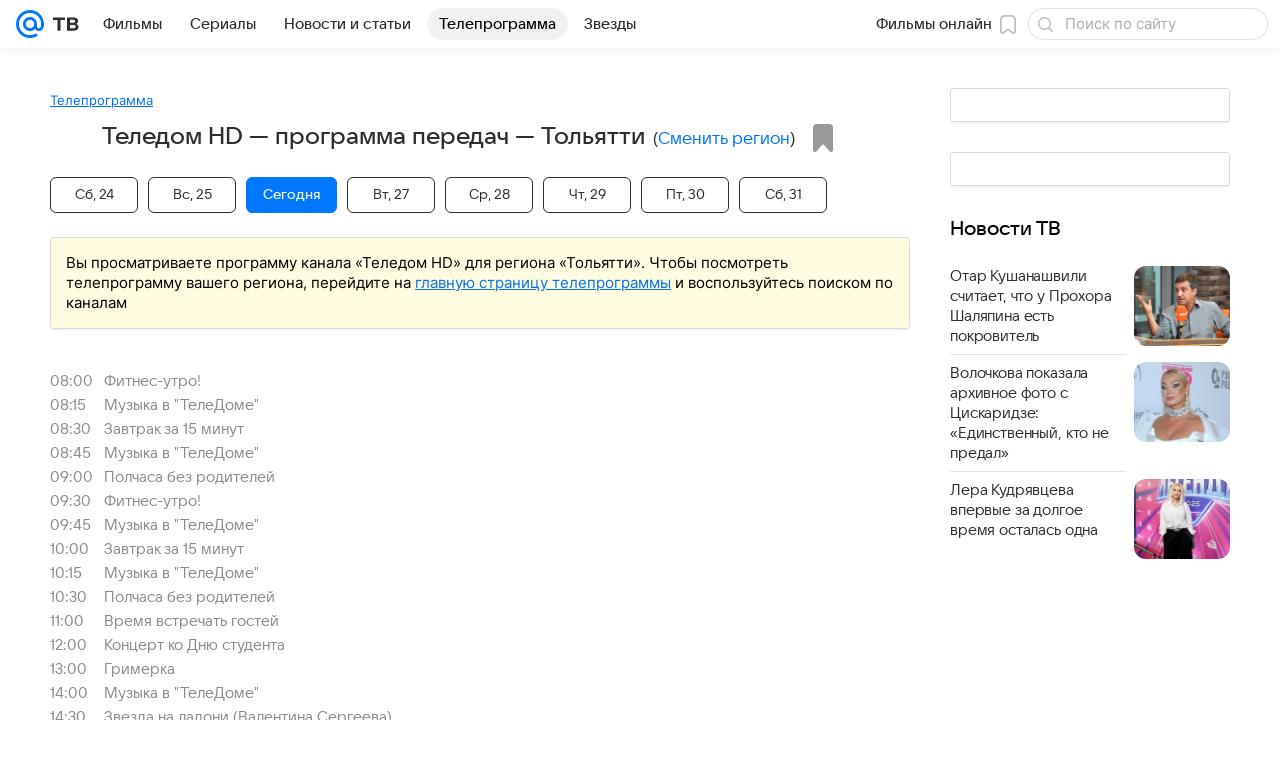

--- FILE ---
content_type: text/html; charset=utf-8
request_url: https://tv.mail.ru/toljatti/channel/2919/
body_size: 53795
content:
<!DOCTYPE html><html class="" lang="ru"><head><meta charset="utf-8"/><meta http-equiv="x-ua-compatible" content="IE=edge"/><title>Теледом HD - программа телеканала на сегодня и на завтра, программа ТВ-передач канала на неделю (Тольятти) - «ТВ Mail»</title><!-- /rb/620533?_SITEID=96&project=tv --><meta http-equiv="Content-Security-Policy" content="default-src 'self' tel: blob: data: 'unsafe-inline' 'unsafe-eval' mail.ru *.mail.ru *.devmail.ru *.imgsmail.ru *.2gis.com *.2gis.ru s0.2mdn.net *.adlooxtracking.com *.adlooxtracking.ru *.adriver.ru *.ampproject.net *.ampproject.org *.apester.com *.cloudfront.net www.dailymail.co.uk coub.com *.coub.com *.doubleclick.net *.doubleverify.com *.gemius.pl giphy.com *.google.com *.googleapis.com *.googlesyndication.com themes.googleusercontent.com *.gstatic.com video.khl.ru *.moatads.com *.mradx.net ok.ru *.ok.ru *.playbuzz.com *.qmerce.com rutube.ru *.rutube.ru *.serving-sys.com *.serving-sys.ru soundcloud.com *.soundcloud.com *.streamrail.com *.twimg.com twitter.com *.twitter.com player.vimeo.com vine.co vk.com *.vk.com vk.ru *.vk.ru *.weborama.fr *.weborama-tech.ru *.yandex.ru amc.yandex.ru yandex.ru *.yandex.net *.yandex.net *.strm.yandex.net yandex.st yandexadexchange.net *.yandexadexchange.net yastatic.net *.youtube.com *.adsafeprotected.com *.newstube.ru *.bbc.com *.viqeo.tv facecast.net *.facecast.net *.nativeroll.tv *.seedr.com *.ex.co b.delivery.consentmanager.net cdn.consentmanager.net consentmanager.mgr.consensu.org *.consentmanager.mgr.consensu.org *.criteo.com *.criteo.net *.tiktok.com *.tiktokcdn.com promotools.cc telegram.org t.me *.pinterest.com videolink.mycdn.me videolink.okcdn.ru *.okcdn.ru *.mycdn.me *.vkuser.net vkvideo.ru *.vkvideo.ru *.targetads.io id.vk.com id.vk.ru *.cs7777.vk.com *.cdn-vk.ru *.1tv.ru *.mediavitrina.ru uma.media *.ntv.ru tvzvezda.ru rosshow.ru *.tvmchannel.ru *.ivi.ru *.vgtrk.com embed.megogo.net afs.iframe.tvzavr.ru kinohod.ru *.kinohod.ru *.rambler.ru *.openstreetmap.fr *.giphy.com *.pladform.ru *.tvigle.ru showjet.ru player.vgtrk.com vstat.rtr-vesti.ru poll2.mail.ru kassa.rambler.ru wapi.kassa.rambler.ru sync.1dmp.io *.afisha.ru;script-src 'self' 'unsafe-inline' 'unsafe-eval' js-inject *.mail.ru *.devmail.ru *.imgsmail.ru *.api.2gis.ru s0.2mdn.net *.adlooxtracking.com *.adlooxtracking.ru *.algovid.com s3.amazonaws.com cdn.ampproject.org *.apester.com *.bing.com static.bbc.co.uk news.files.bbci.co.uk coub.com *.coub.com *.criteo.com *.criteo.net *.doubleclick.net *.doubleverify.com *.dvtps.com *.flickr.com translate.google.com *.google.com *.googleadservices.com *.googleapis.com *.googlesyndication.com *.googletagmanager.com *.googletagservices.com *.google-analytics.com *.google.ru mediatoday.ru *.moatads.com *.mradx.net *.mxpnl.com *.odnoklassniki.ru ok.ru *.ok.ru *.playbuzz.com *.qmerce.com sb.scorecardresearch.com *.twimg.com *.twitter.com platform.vine.co vk.com *.vk.com vk.ru *.vk.ru *.webvisor.com *.mtproxy.yandex.net amc.yandex.ru *.yandex.net *.strm.yandex.net *.yandex.ru yandex.ru yandex.st yastatic.net *.pinterest.com *.adsafeprotected.com *.serving-sys.com *.serving-sys.ru *.viqeo.tv *.videonow.ru *.nativeroll.tv *.seedr.com b.delivery.consentmanager.net cdn.consentmanager.net *.consentmanager.mgr.consensu.org consentmanager.mgr.consensu.org *.tns-counter.ru *.youtube.com *.ytimg.com *.ex.co *.weborama.fr *.weborama-tech.ru *.tiktok.com *.tiktokcdn.com promotools.cc *.ibytedtos.com telegram.org videolink.mycdn.me videolink.okcdn.ru *.okcdn.ru *.mycdn.me *.vkuser.net mc.yandex.com *.betweendigital.com *.buzzoola.com *.rambler.ru cloud.tvigle.ru kassa.rambler.ru *.afisha.ru;connect-src 'self' wss://*.mail.ru wss://*.devmail.ru wss://*.viqeo.tv *.mail.ru *.devmail.ru *.imgsmail.ru *.api.2gis.ru s0.2mdn.net *.adlooxtracking.com *.adlooxtracking.ru *.algovid.com *.ampproject.net cdn.ampproject.org *.apester.com *.doubleclick.net *.flickr.com *.googleapis.com *.google-analytics.com *.googlesyndication.com *.googletagmanager.com *.gstatic.com *.mixpanel.com *.mradx.net *.playbuzz.com *.qmerce.com geo.query.yahoo.com twitter.com *.twitter.com *.yadro.ru amc.yandex.ru yandex.ru *.yandex.ru *.strm.yandex.net yandex.st yastatic.net *.yandex.net collector.mediator.media *.serving-sys.com *.serving-sys.ru *.doubleverify.com *.viqeo.tv *.videonow.ru *.vidiom.net *.nativeroll.tv *.seedr.com b.delivery.consentmanager.net cdn.consentmanager.net *.consentmanager.mgr.consensu.org consentmanager.mgr.consensu.org *.criteo.com *.criteo.net *.ex.co *.ibytedtos.com *.smailru.net *.adfox.ru *.weborama.fr *.weborama-tech.ru ok.ru vk.com *.vk.com  vk.ru *.vk.ru *.vk.team videolink.mycdn.me videolink.okcdn.ru *.okcdn.ru *.mycdn.me *.vkuser.net *.google.com mc.yandex.com *.adriver.ru *.googleusercontent.com *.rambler.ru *.tvigle.ru *.afisha.ru;img-src 'self' * data: blob: mmr: *.criteo.com *.criteo.net ;worker-src blob: 'self' *.mail.ru *.devmail.ru ;" /><meta name="referrer" content="unsafe-url" /><link rel="preconnect" href="https://mcdn.imgsmail.ru/" crossorigin="" /><link rel="preconnect" href="https://mcdn.imgsmail.ru/" /><link rel="dns-prefetch" href="https://mcdn.imgsmail.ru/" /><link rel="preconnect" href="https://ad.mail.ru" crossorigin="use-credentials" /><link rel="dns-prefetch" href="https://ad.mail.ru" /><link rel="preconnect" href="https://resizer.mail.ru" /><link rel="dns-prefetch" href="https://resizer.mail.ru" /><link rel="preconnect" href="https://rs.mail.ru" /><link rel="dns-prefetch" href="https://rs.mail.ru" /><link rel="preconnect" href="https://r.mradx.net" /><link rel="dns-prefetch" href="https://r.mradx.net" /><link rel="preconnect" href="https://mc.yandex.ru" /><link rel="dns-prefetch" href="https://mc.yandex.ru" /><link rel="preconnect" href="https://yastatic.net" /><link rel="dns-prefetch" href="https://yastatic.net" /><link rel="preconnect" href="https://avatars.mds.yandex.net" /><link rel="dns-prefetch" href="https://avatars.mds.yandex.net" /><link rel="preconnect" href="https://ads.adfox.ru" /><link rel="dns-prefetch" href="https://ads.adfox.ru" /><link rel="dns-prefetch" href="https://limg.imgsmail.ru" /><link rel="dns-prefetch" href="https://top-fwz1.mail.ru/" /><link rel="dns-prefetch" href="https://www.tns-counter.ru/" /><link rel="dns-prefetch" href="https://counter.yadro.ru" /><!-- //rb/620533?_SITEID=96&project=tv --><link rel="preload" href="/-/cff42292/bem/tv/web/web.bundles/common/_common.css" as="style"/><link rel="preload" href="/-/25c7e814/dist/Widgets.css" as="style"/><meta name="description" content="Телеканал Теледом HD: программа телепередач канала Теледом HD на сегодня, на завтра и на неделю в городе Тольятти"/><meta property="yandex_recommendations_kill" content="1"/><meta name="theme-color" content="#005FF9"/><meta name="csrf-token" content="d2tti_-Id2kAAAAA"/><!-- /rb/1108607?vk-tokens=1 (Шрифты и стили @font-face) --><link rel="preload" href="https://mcdn.imgsmail.ru/js/promisified-dom-events/3.0.0/promisifiedDomEvents.min.js" as="script"/><link rel="preload" href="https://imgs2.imgsmail.ru/static/fonts/Inter/WOFF2/InterRegular.woff2" as="font" type="font/woff2" crossorigin=""/><link rel="preload" href="https://imgs2.imgsmail.ru/static/fonts/Inter/WOFF2/InterMedium.woff2" as="font" type="font/woff2" crossorigin=""/><link rel="preload" href="https://imgs2.imgsmail.ru/static/fonts/Inter/WOFF2/InterBold.woff2" as="font" type="font/woff2" crossorigin=""/><link rel="preload" href="https://imgs2.imgsmail.ru/static/fonts/MailSans/WOFF2/MailSansVariative.woff2" as="font" type="font/woff2" crossorigin=""/><link rel="stylesheet preload" href="https://mcdn.imgsmail.ru/fonts/vk-tokens/1.0.2/fonts.css" as="style"/><link rel="preload" href="https://imgs2.imgsmail.ru/static/fonts/v1.100/VKSansDisplay/WOFF2/VKSansDisplayLight.woff2" as="font" type="font/woff2" crossorigin=""/><link rel="preload" href="https://imgs2.imgsmail.ru/static/fonts/v1.100/VKSansDisplay/WOFF2/VKSansDisplayRegular.woff2" as="font" type="font/woff2" crossorigin=""/><link rel="preload" href="https://imgs2.imgsmail.ru/static/fonts/v1.100/VKSansDisplay/WOFF2/VKSansDisplayMedium.woff2" as="font" type="font/woff2" crossorigin=""/><link rel="preload" href="https://imgs2.imgsmail.ru/static/fonts/v1.100/VKSansDisplay/WOFF2/VKSansDisplayDemiBold.woff2" as="font" type="font/woff2" crossorigin=""/><link rel="preload" href="https://imgs2.imgsmail.ru/static/fonts/v1.100/VKSansDisplay/WOFF2/VKSansDisplayBold.woff2" as="font" type="font/woff2" crossorigin=""/><link rel="stylesheet preload" href="https://mcdn.imgsmail.ru/fonts/vk-tokens/1.0.3/fonts.css" as="style"/><script src="https://mcdn.imgsmail.ru/js/promisified-dom-events/3.0.0/promisifiedDomEvents.min.js"></script><script src="https://ad.mail.ru/static/sync-loader.js" nonce crossorigin="anonymous" async></script><script src="https://ad.mail.ru/static/vk-adman.js?sdk=1" type="application/javascript" id="adman3-instance" async></script><!-- //rb/1108607?vk-tokens=1 (Шрифты и стили @font-face) --><meta name="viewport" content="width=device-width, initial-scale=1.0"/><link rel="apple-touch-icon" href="/img/logo/tv/apple-touch-icon.png" sizes="180x180"/><link rel="shortcut icon" type="image/x-icon" href="/img/logo/tv/favicon.ico"/><link rel="icon" type="image/png" href="/img/logo/tv/favicon-16x16.png" sizes="16x16"/><link rel="icon" type="image/png" href="/img/logo/tv/favicon-32x32.png" sizes="32x32"/><link rel="icon" type="image/png" href="/img/logo/tv/favicon-120x120.png" sizes="120x120"/><link rel="icon" type="image/svg" href="/img/logo/tv/favicon.svg"/><link rel="manifest" href="/manifest.json"/><meta name="msapplication-config" content="/browserconfig.xml"/><meta name="msapplication-TileColor" content="#07F"/><meta name="theme-color" content="#07F"/><link rel="image_src" href="https://tv.mail.ru/img/og-image-default-tv.png"/><meta property="og:image" content="https://tv.mail.ru/img/og-image-default-tv.png"/><meta name="twitter:image:src" content="https://tv.mail.ru/img/og-image-default-tv.png"/><meta property="og:image:width" content="1200"/><meta property="og:image:height" content="630"/><meta property="mywidget:image" content="https://tv.mail.ru/img/og-image-default-tv.png"/><meta property="mrc__share_title" content="Теледом HD"/><meta property="og:title" content="Теледом HD"/><meta property="twitter:title" content="Теледом HD"/><meta property="mywidget:title" content="Теледом HD"/><meta property="mrc__share_description" content="Программа передач на сегодня, на завтра и на неделю"/><meta property="og:description" content="Программа передач на сегодня, на завтра и на неделю"/><meta property="twitter:description" content="Программа передач на сегодня, на завтра и на неделю"/><meta property="og:site_name" content="ТВ Mail"/><meta property="og:url" content="https://tv.mail.ru/toljatti/channel/2919/"/><meta property="og:type" content="website"/><meta name="twitter:card" content="summary_large_image"/><meta name="twitter:domain" content="tv.mail.ru"/><meta name="twitter:site" content="@kino_mailru"/><meta property="fb:app_id" content="767446473285171"/><meta property="sitezone" content="9"/><meta property="domain:kino" content="kino.mail.ru"/><meta property="domain:tv" content="tv.mail.ru"/><link rel="canonical" href="https://tv.mail.ru/toljatti/channel/2919/"/><link rel="stylesheet" href="/-/cff42292/bem/tv/web/web.bundles/common/_common.css"/><link rel="stylesheet" href="/-/25c7e814/dist/Widgets.css"/><script src="/-/0186fe9d/js/cmpld/common/web/page-sentry.js" defer=""></script><script>window.fest = {
        _svgPath:{"kino_web":"/-/fa31b1ef/bem/web/web.bundles/common/common.svg","kino_touch":"/-/1_1_0useInCode","tv_web":"/-/f8d52658/bem/tv/web/web.bundles/common/common.svg","tv_touch":"/-/f11fcc5c/bem/tv/touch/touch.bundles/common/common.svg"},
      };</script><!-- /rb/1084681?_SITEID=96&version=web&project=tv (@mail-core/dashboard: XRay) --><script id="__xray__">var xrayCore=function(){'use strict';function a(a){for(n.push(a);n.length>o.maxSize;)n.shift()}function b(a){return b="function"==typeof Symbol&&"symbol"==typeof Symbol.iterator?function(a){return typeof a}:function(a){return a&&"function"==typeof Symbol&&a.constructor===Symbol&&a!==Symbol.prototype?"symbol":typeof a},b(a)}function c(a){return a&&"object"===b(a)&&!d(a)}function d(a){return"[object Array]"===Object.prototype.toString.call(a)}function e(a){for(var b in a)if(Object.prototype.hasOwnProperty.call(a,b))return!1;return!0}function f(){for(var a,b={},d=0;d<arguments.length;++d)for(var e in a=arguments[d],a)b[e]=b[e]&&c(b[e])&&c(a[e])?f(b[e],a[e]):a[e];return b}function g(a){var b=encodeURIComponent(JSON.stringify(a));return{size:b.length,raw:b}}function h(){this._batchesByUrls={},this._timeoutId=null,this._config={maxBatchSize:6e4,maxChunkSize:4e3,timeout:1000,idle:!1},window&&"function"==typeof window.addEventListener&&window.addEventListener("beforeunload",this.process.bind(this,!0))}function i(a){return"s".concat(a,"s").replace(/s+/g,"s").replace(/^s$/g,"")}function j(a){for(var b in a)("undefined"==typeof a[b]||null===a[b])&&delete a[b];return a}function k(a,b){for(var c=-1,d=0;d<a.length;d++)if(b===a[d]){c=d;break}return c}function l(){this._config={xrayRadarUrl:"https://xray.mail.ru",pgid:(Date.now()+Math.random()).toString(36),radarPrefix:"",r:"undefined"!=typeof document&&document.referrer||"",defaultParams:{p:"mail",t_feature:"",v:1,skipdwh:!1}}}function m(a,b){for(var c=a.split("&"),d=c[0],e={},f=1;f<c.length;++f){var g=c[f].split("="),h=decodeURIComponent(g[0]),j=decodeURIComponent(g[1]);try{j=JSON.parse(j)}catch(a){}e[h]=j}b=b||{},b.immediately?z.sendImmediately(d,e,b.ga):z.send(d,e,b.ga)}var n=[],o={maxSize:500,getLog:function(){return Array.prototype.slice.call(n,0)},clear:function(){n=[]}},p={log:function(){try{(console.debug||console.log).apply(console,arguments)}catch(a){}},error:function(){try{console.error.apply(console,arguments)}catch(a){}},warn:function(){try{console.warn.apply(console,arguments)}catch(a){}}},q=["p","email","split","utm","r","pgid","o_ss","o_v"],r=!1;h.prototype.setConfig=function(a){var b=Math.max;if(!r)return a.timeout=b(1e3,a.timeout||0),this._config=f(this._config,a),void(r=!0);var c=[];for(var d in a){if(d in this._config){c.push(d);continue}this._config[d]=a[d]}c.length&&p.warn("Queue config field(s) "+c.join(", ")+" are already set and can't be modified")},h.prototype.getConfig=function(){return f(this._config,{})},h.prototype.push=function(b,c){a(c);var d=b+"/batch?"+h._buildQueryString(c);c=h._stringifyParams(c);var e=g(c);if(e.size+2>this._config.maxBatchSize)return void p.error("Radar #"+c.uid+" body is too long: "+e.raw);this._batchesByUrls[d]||(this._batchesByUrls[d]=[[]]);var f,j=this._batchesByUrls[d];for(f=0;f<j.length;++f){var k=j[f];if(g(k.concat([c])).size<=this._config.maxBatchSize){k.push(c);break}}f===j.length&&j.push([c]),this._timeoutId||"function"!=typeof setTimeout||(this._timeoutId=setTimeout(this.process.bind(this),this._config.timeout))},h.prototype.process=function(a){for(var b in clearTimeout(this._timeoutId),this._timeoutId=null,this._batchesByUrls){for(var c=this._batchesByUrls[b],d=0;d<c.length;++d)this._send(b,c[d],a);delete this._batchesByUrls[b]}},h.prototype.isIdle=function(){return this._config.idle},h._buildQueryString=function(a){for(var b=[],c=0;c<q.length;++c){var d=q[c],e="string"==typeof a[d]?a[d]:JSON.stringify(a[d]);(delete a[d],"undefined"!=typeof e&&e.length)&&b.push(encodeURIComponent(d)+"="+encodeURIComponent(e))}var f=[];for(var g in a.baseQuery)f.push(g);f=f.sort();for(var h,j=0;j<f.length;++j)h=f[j],b.push(encodeURIComponent(h)+"="+encodeURIComponent(a.baseQuery[h]));return delete a.baseQuery,b.join("&")},h.prototype._send=function(a,b,c){var d={url:a,data:"batch="+encodeURIComponent(JSON.stringify(b)),type:"POST",async:!0};if(!this._config.idle){if("undefined"==typeof XMLHttpRequest&&!navigator.sendBeacon)return void fetch(a,{method:d.type,body:d.data})["catch"](function(a){p.error("XRay send failed:",a)});if(c&&window.navigator.sendBeacon)return void window.navigator.sendBeacon(d.url,d.data);try{var e=new XMLHttpRequest,f="function"==typeof this._config.beforeSend&&!this._config.beforeSend(e,d);if(f)return void e.abort();e.open(d.type,d.url,d.async),e.withCredentials=!this._config.withoutCredentials,e.send(d.data)}catch(a){p.error("xray.send failed:",a)}}},h._stringifyParams=function(a){var b={};for(var c in a){if("i"==c){b.i=h._stringifyI(a.i);continue}b[c]="string"==typeof a[c]?a[c]:JSON.stringify(a[c])}return b},h._stringifyI=function(a){var b=[];for(var c in a){var d=a[c];b.push(c+":"+d)}return b.join(",")};var s=0,t=["radarPrefix","split","r","pgid","utm","o_ss","o_v"],u=!1,v=new h,w={rlog_dot_error:"xray_rlog_dot_error",rlog_msg_abs:"xray_rlog_msg_abs",too_long:"xray_too_long",not_configured:"xray_not_configured"},x=32,y=64;l.prototype.logger=o,l.prototype.setConfig=function(a,b){a=a||{},u&&this._deleteProtectedParams(a),this.unsafeSetConfig(a,b)},l.prototype.unsafeSetConfig=function(a,b){a=a||{},u=!0,a.split&&(a.split=i(a.split)),a.defaultParams&&a.defaultParams.i&&(a.defaultParams.i=this._formatIntervals(a.defaultParams.i),delete this._config.defaultParams.i),this._config=b?a:f(this._config,a),a.gaTrackingId&&this._initGA(a.gaTrackingId)},l.prototype._deleteProtectedParams=function(a){for(var b=0;b<t.length;++b)delete a[t[b]];return a},l.prototype.addSplit=function(a){this._config.split=i("".concat(this._config.split||"","s").concat(a))},l.prototype.getConfig=function(){return f(this._config,{})},l.prototype.getTotalSended=function(){return s},l.prototype.setQueueConfig=h.prototype.setConfig.bind(v),l.prototype.getQueueConfig=h.prototype.getConfig.bind(v),l.prototype.getInstanceCopy=function(){var a=new l;return u=!1,a.setConfig(this._config,!0),a},l.prototype.send=function(a,b,c){this._send(a,b,c,!0)},l.prototype._send=function(a,b,c,e){if(e&&!u&&a!==w.not_configured){var g=b||{};g.t=a,this._logOwnError(g,w.not_configured),p.warn("Your xray instance is not configured")}if(b=f(b||{},{}),this._config.middlewares)for(var h=0;h<this._config.middlewares.length;h++){var j=this._config.middlewares[h],k=j(a,b,c);a=k.t,b=k.params,c=k.ga}a=d(a)?a.join("_"):a,b.i&&(b.i=this._formatIntervals(b.i)),b=f(this._config.defaultParams,this._config.expid?{dwh:{expid:this._config.expid}}:{},b,{t:a,split:this._config.split,r:this._config.r,pgid:this._config.pgid,utm:this._config.utm,o_ss:this._config.o_ss,o_v:this._config.o_v,baseQuery:this._config.baseQuery,uid:s++}),b.skipdwh&&b.dwh&&delete b.dwh;for(var l=[b.t_feature,this._config.radarPrefix],m=0;m<l.length;++m)l[m]&&(b.t=l[m]+"_"+b.t);delete b.t_feature;try{b=this._validateParams(b,e)}catch(a){return p.log("xray",b.uid,b),void p.error(a.message)}if(this._config.verbose&&p.log("xray",b.uid,b.t,b,c?"GA: "+!!c:void 0),v.push(this._config.xrayRadarUrl,b),!0===c&&!this._config.gaTrackingId)return void p.error("Radar #"+b.uid+": no GA tracking id specified");var n="string"==typeof c?c:this._config.gaTrackingId;if(!!c&&n&&!v.isIdle()){if(b.i){for(var o in b.i)this._sendGA(a+"_"+o,b.i[o],n);return}this._sendGA(a,b.v,n)}},l.prototype.sendImmediately=function(a,b,c){this.send(a,b,c),v.process()},l.prototype.addMiddleware=function(a){this._config.middlewares||(this._config.middlewares=[]),-1===k(this._config.middlewares,a)&&this._config.middlewares.push(a)},l.prototype.removeMiddleware=function(a){if(this._config.middlewares){var b=k(this._config.middlewares,a);-1<b&&this._config.middlewares.splice(b,1)}},l.prototype._sendGA=function(a,b,c){"function"!=typeof gtag&&this._initGA(c);var d=a.split(/_/g),e=d[1]||d[0],f=d[1]?d[0]:"",g=d.slice(2).join("_"),h={value:b,send_to:c};f&&(h.event_category=f),g&&(h.event_label=g),gtag("event",e,h)},l.prototype._initGA=function(a){if(!window.gtag){var b=document.createElement("script");b.src="https://www.googletagmanager.com/gtag/js?id="+a,b.type="text/javascript",document.getElementsByTagName("head")[0].appendChild(b),window.dataLayer=window.dataLayer||[],window.gtag=function(){window.dataLayer.push(arguments)},gtag("js",new Date)}gtag("config",a,{send_page_view:!1})},l.prototype._logOwnError=function(a,b,c){var d="xray_err",e=a.p;if(e){if(e.length+8+1>x){e=e.slice(0,x-8-1)}d="".concat(e,"_").concat("xray_err")}var f=a.t;f.length>y&&(f=f.slice(0,y)),this._send(b,{skipdwh:!0,rlog:d,rlog_message:{t:f,err:b,value:c}},!1,!1)},l.prototype._validateParams=function(a,b){a=j(a),a.rlog&&-1!==a.rlog.indexOf(".")&&(b&&this._logOwnError(a,w.rlog_dot_error,a.rlog),p.error("Radar #".concat(a.uid,": rlog can not contain file extension")),delete a.rlog,delete a.rlog_message),a.rlog&&a.rlog_message||(a.rlog_message&&(b&&this._logOwnError(a,w.rlog_msg_abs),p.error("Radar #".concat(a.uid,": rlog_message would not be sent without rlog"))),delete a.rlog,delete a.rlog_message),e(a.dwh)&&delete a.dwh;var c={32:[a.p,a.rlog],64:[a.p+"_"+a.t]};for(var d in a.i)c[32].push(d),c[64].push(a.p+"_"+a.t+"_"+d);for(var f in c)for(var g=c[f],h=0;h<g.length;++h)if(g[h]&&g[h].length>f)throw b&&this._logOwnError(a,w.too_long,g[h].slice(0,f)),new Error("Radar #".concat(a.uid,": value is too long: ").concat(c[f][h])+" (len: ".concat(g[h].length,", limit: ").concat(f,")"));return a},l.prototype._formatIntervals=function(a){if(c(a))return a;var b={};if(d(a)){for(var e,f=0;f<a.length;++f)e=a[f].split(":"),b[e[0]]=+e[1]||this._config.defaultParams.v;return b}if("string"==typeof a){var g=a.split(",");return this._formatIntervals(g)}};var z=new l;return m.setConfig=function(a){z.setConfig(j({verbose:a.verbose,pgid:a.pgid,split:a.split,xrayRadarUrl:a.xrayRadarUrl||a.XRAY_RADAR_URL,radarPrefix:a.radarPrefix||a.RadarPrefix,utm:a.utm,o_ss:a.o_ss,o_v:a.o_v,baseQuery:a.baseQuery,gaTrackingId:a.gaTrackingId||a.GA_TRACKING_ID,defaultParams:a.defaultParams||j({p:a.project,email:a.ActiveEmail})})),z.setQueueConfig(j({maxBatchSize:a.MAX_BATCH_SIZE,maxChunkSize:a.MAX_CHUNK_SIZE,beforeSend:a.beforeSend,timeout:a.timeout,idle:a.idle,withoutCredentials:a.withoutCredentials}))},m.getConfig=l.prototype.getConfig.bind(z),m.addSplit=l.prototype.addSplit.bind(z),m.unsafeSetConfig=l.prototype.unsafeSetConfig.bind(z),m.setQueueConfig=l.prototype.setQueueConfig.bind(z),m.getQueueConfig=l.prototype.getQueueConfig.bind(z),m.getTotalSended=l.prototype.getTotalSended.bind(z),m.send=l.prototype.send.bind(z),m.sendImmediately=l.prototype.sendImmediately.bind(z),m.getInstanceCopy=l.prototype.getInstanceCopy.bind(z),m.addMiddleware=l.prototype.addMiddleware.bind(z),m.removeMiddleware=l.prototype.removeMiddleware.bind(z),"undefined"!=typeof window&&"function"==typeof window.define&&window.define.amd&&window.define("@mail/xray",function(){return m}),m}();</script><script id="__xray-init__">xrayCore.setConfig({defaultParams: {p: 'tv-mail-ru-web',},verbose: true});xrayCore.send('pk-xray-ready');</script><!-- //rb/1084681?_SITEID=96&version=web&project=tv (@mail-core/dashboard: XRay) --><script>window.RB_SEGMENT = 'NEW';</script><link type="text/css" rel="stylesheet" href="/tv/print.css?1" media="print"/><meta name="viewport" content="width=device-width, user-scalable=no, maximum-scale=1.0"/><meta name="wmail-verification" content="16d3022631dd9a52"/><!-- /rb/660391 (Управляющий слот для пояса Прямой эфир) --><img src="https://rs.mail.ru/d75068301.gif?rnd=223265973&ts=1769441535" style="width:0;height:0;position:absolute;visibility:hidden;" alt=""/><!-- //rb/660391 (Управляющий слот для пояса Прямой эфир) --></head><body class="js-module" data-module="AdvMarker" data-mp="LazyItem as LazyBody"><!-- /rb/1084682 (@mail-core/dashboard: Core Keeper) -->
<script id="__core-keeper__">
var coreKeeper=function(a){"use strict";var S="string",i="object",y="function";function z(a,b){return typeof a===b}function T(c,a){for(var b in a)Object.defineProperty(c,b,{enumerable:!1,value:a[b]})}var U,b=typeof globalThis===i&&globalThis|| typeof window===i&&window|| typeof global===i&&global||{},V=b.console,o=b.document||{},A=b.location||{},p=b.navigator||{},d=p.connection,j=b.performance,k=function(){},B=z(j&&j.now,y)?function(){return j.now()}:Date.now,C=b.setTimeout.bind(b),W=(b.requestAnimationFrame||C).bind(b),X=(b.addEventListener||k).bind(b),_=null,Y=void 0;function D(a){var e,f,b,g=0,h=(a=a||{}).now||B,i=a.warn,j=a.prefix||"",c=a.addons||[],k=[],l=function(a,b,d){for(e=c.length;e--;)c[e][a](b,d)},d=function(c,m,p,t,u,q,n,o,v){c=j+c,(m===b||o)&&(m=!o&&k[0]||_),p[c]&&i&&i("Timer '"+c+"' exists");var r=q==_,a=p[c]={id:++g,name:c,parent:m,unit:t||"ms",start:r?h():q,end:n!=_?n:_,meta:v};function s(a,b,c){(f=p[a=j+a])?z(f.stop,y)?f.stop(b,c):i&&i("Timer '"+a+"'.stop is not a func",{entry:f}):i&&i("Timer '"+a+"' not exists")}return T(a,{stop:function(b,d){if(b==_||b>=0||(d=b,b=Y),a.meta=a.meta||d,a.end=b==_?h():b,p[c]=_,u)for(e=k.length;e--;)k[e]===a&&k.splice(e,1);return l("end",a,r),a}}),m&&(m.end!==_&&n==_?i&&i("Timer '"+c+"' stopped"):(a.unit=m.unit,m.entries.push(a))),u&&(a.entries=[],T(a,{add:function(c,e,b,f,g){return d(c,a,p,f,0,e,b).stop(b,g)},time:function(e,b,c){return b>=0||(c=b,b=Y),d(e,a,p,c,Y,b)},group:function(f,b,c,e){return z(b,"boolean")&&(e=c,c=b,b=_),z(b,S)&&(e=b,b=_,c=0),z(c,S)&&(e=c),d(f,a,p,e,1,b,_,c)},timeEnd:s,groupEnd:s}),!o&&g>1&&k.unshift(a)),l("start",a,r),a};return(b=d(0,_,Object.create(null),"ms",1,0,0,1)).v="2.0.0-rc.28",b.addons=c,b}var e=function(b,c){var a;try{(a=new PerformanceObserver(function(a){a.getEntries().map(c)})).observe({type:b,buffered:!0})}catch(d){}return a},Z=function(a){a&&a.disconnect()},aa=function(a,b){try{a&&a.takeRecords().map(b)}catch(c){}},E="hidden",ab=!1,ac=!1,F=-1,f=function(b,a){ab||(ab=!0,X("pagehide",function(a){ac=!a.persisted}),X("beforeunload",k)),X("visibilitychange",function(a){o.visibilityState===E&&b(a.timeStamp,ac)},{capture:!0,once:!!a})};o&&(F=o.visibilityState===E?0:1/0,f(function(a){F=a},!0));var ad=function(){return F};function ae(c){var a,e,h=this.badge,b=c.unit,d=(c.end-c.start)/("KB"===b?1024:1),f=h+c.name+("none"!==b&&b?": %c"+(b&&"raw"!==b?d.toFixed(3)+b:d):"%c"),g="font-weight:bold;"+(a=d,"color:#"+((a="KB"===(e=b)?a/8:"fps"===e?70-a:a)<5?"ccc":a<10?"666":a<25?"333":a<50?"f90":a<100?"f60":"f00"));"entries"in c?((V.groupCollapsed||V.group)(f,g),c.entries.forEach(ae,this),V.groupEnd()):V.log(f,g)}var G,l,H=D({addons:/pk-print/.test(A)?[(G={badge:"\u{1F505}"},{start:k,end:function(a){a.parent||ae.call(G,a)}})]:[]}),m=function(a,b,c,d,e,f){W(function(){var i=H.group(a,b,e);for(var g in d)if(d.hasOwnProperty(g)){var h=d[g];i.add(g,h[0],h[1],h[2])}i.stop(c,f)})},g=p.deviceMemory,h=j.hardwareConcurrency,q=h<=4||g<=4,I=h>4||g>4?"high":q?"low":"unk",$=q||d&&(["slow-2g","2g","3g"].indexOf(d.effectiveType)> -1||d.saveData)?"low":"high",n=((l={})["type_"+I]=[0,1],l["exp_"+$]=[0,1],l);g&&(n.memory=[0,g]),h&&(n.hardware_concurrency=[0,h]),m("pk-device",0,1,n,"raw");var af=0,J=function(){try{var a=j.getEntriesByType("navigation")[0],k=a.fetchStart,l=a.domainLookupStart,e=a.domainLookupEnd,f=a.requestStart,g=a.responseStart,b=a.responseEnd,c=a.domComplete,h=a.domInteractive,i=a.domContentLoadedEventEnd,d=a.loadEventEnd;b&&0===af&&(af=1,m("pk-nav-net",k,b,{dns:[l,e],tcp:[e,f],request:[f,g],response:[g,b]})),c&&1===af&&(af=2,m("pk-nav-dom-ready",b,c,{interactive:[b,h],"content-loaded":[h,i],complete:[i,c]})),d&&2===af&&(af=3,m("pk-nav-dom-load",b,d,{ready:[b,c],load:[c,d]})),3!==af&&C(J,250)}catch(n){}};J();var ag,ah=function(a,b,c){return a<=b?"good":a<=c?"needs-improvement":"poor"},ai=0,aj=0,K=function(b){var c,d,e,f=b.startTime,a=b.processingStart-f;f<ad()&&(a&&m("pk-fid",0,a,((c={value:[0,a]})["score_"+ah(a,100,300)]=[0,a],c)),ai&&m("pk-tbt",0,ai,((d={value:[0,ai]})["score_"+ah(ai,300,600)]=[0,ai],d)),aj&&m("pk-tti",0,aj,((e={value:[0,aj]})["score_"+ah(aj,3800,7300)]=[0,ai],e)),Z(ag),Z(ak))},ak=e("first-input",K);f(function(){aa(ak,K)},!0);var al={},am=e("paint",function(b){var d,c=b.name,a=b.startTime;a<ad()&&(al[c]=[0,a],"first-contentful-paint"===c&&(al["score_"+ah(a,1e3,2500)]=[0,a],m("pk-paint",0,a,al),d=a,ag=e("longtask",function(a){var c=a.startTime,b=a.duration;c>d&&"self"===a.name&&b>0&&(ai+=b-50,aj=c+b)}),Z(am)))}),an=0,ao=!1,L=function(b){var a=b.startTime;a<ad()?an=a:aq()},ap=e("largest-contentful-paint",L),aq=function(){var a;!ao&&an&&m("pk-lcp",0,an,((a={value:[0,an]})["score_"+ah(an,2500,4e3)]=[0,an],a)),ao=!0,Z(ap)},r=function(){aa(ap,L),aq()};f(r,!0),function(a){try{U||(U=new Promise(function(a){["keydown","mousedown","scroll","mousewheel","touchstart","pointerdown"].map(function(b){X(b,a,{once:!0,passive:!0,capture:!0})})})),U.then(a)}catch(b){}}(r);var ar=0,M=function(a){a.hadRecentInput||(ar+=a.value)},as=e("layout-shift",M);f(function(c,b){var a;aa(as,M),b&&ar&&m("pk-cls",0,ar,((a={value:[0,ar]})["score_"+ah(ar,.1,.25)]=[0,ar],a))});var s=d,t=function(){var a;m("pk-conn",0,1,((a={downlink:[0,s.downlink],downlinkMax:[0,s.downlinkMax],rtt:[0,s.rtt]})["save_data_"+s.saveData]=[0,1],a["effective_type_"+(s.effectiveType||"unk")]=[0,1],a),"raw")};try{s?(t(),s.addEventListener("change",t)):m("pk-conn",0,1,{effective_type_unk:[0,1]},"raw")}catch(at){}var au=function(){return(au=Object.assign||function(d){for(var a,b=1,e=arguments.length;b<e;b++)for(var c in a=arguments[b])Object.prototype.hasOwnProperty.call(a,c)&&(d[c]=a[c]);return d}).apply(this,arguments)};function u(a){return a&&a.__esModule&&Object.prototype.hasOwnProperty.call(a,"default")?a.default:a}function v(b,a){return b(a={exports:{}},a.exports),a.exports}var w=v(function(c,b){var a;Object.defineProperty(b,"__esModule",{value:!0}),b.Tag=void 0,(a=b.Tag||(b.Tag={})).Core="core",a.Global="gl",a.Self="self",a.Async="async",a.Ignore="ign",a.Known="known",a.API="api",a.Shared="shr",a.Ext="ext",a.ThirdParty="3rd",a.RB="rb",a.Unknown="unk"});u(w),w.Tag;var c=v(function(b,a){Object.defineProperty(a,"__esModule",{value:!0}),a.coreLoggerHMR=a.coreLoggerDispatchKnownError=a.coreLoggerDispatchAPIError=a.coreLoggerDispatchIgnoredError=a.coreLoggerDispatchSelfError=a.coreLoggerDispatchReactError=a.coreLoggerDispatchError=a.getCoreLogger=a.Tag=void 0,Object.defineProperty(a,"Tag",{enumerable:!0,get:function(){return w.Tag}}),a.getCoreLogger=function(){return"undefined"!=typeof coreLogger?coreLogger:void 0},a.coreLoggerDispatchError=function(c,d,e){var b;null===(b=(0,a.getCoreLogger)())|| void 0===b||b.dispatchError(c,d,e)},a.coreLoggerDispatchReactError=function(c,d,e){var b;null===(b=(0,a.getCoreLogger)())|| void 0===b||b.dispatchReactError(c,d,e)},a.coreLoggerDispatchSelfError=function(b,c,d,e){(0,a.coreLoggerDispatchError)(c,d,{category:b,tag:w.Tag.Self,log:e})},a.coreLoggerDispatchIgnoredError=function(b,c,d,e){(0,a.coreLoggerDispatchError)(c,d,{category:b,tag:w.Tag.Ignore,log:e})},a.coreLoggerDispatchAPIError=function(b,c,d,e){(0,a.coreLoggerDispatchError)(c,d,{category:b,tag:w.Tag.API,log:e})},a.coreLoggerDispatchKnownError=function(b,c,d,e){(0,a.coreLoggerDispatchError)(c,d,{category:b,tag:w.Tag.Known,log:e})},a.coreLoggerHMR=function(g,f){var e=(0,a.getCoreLogger)();if(e){var b=e.errors.rules,c=e.errors.opts.errors,d=g.priority||[];b.set("clear"),c&&c.rules&&(b.set(c.rules),d.push.apply(d,[].concat(c.priority||Object.keys(c.rules)))),f&&(b.set(f.rules),d.push.apply(d,f.priority||[])),b.set(g.rules),b.priority(d);try{e.pkg.v="12.2.1",localStorage.setItem(process.env.LOGGER_LS_PRESET_VER_KEY,"12.2.1")}catch(h){}}}});u(c),c.coreLoggerHMR,c.coreLoggerDispatchKnownError,c.coreLoggerDispatchAPIError,c.coreLoggerDispatchIgnoredError,c.coreLoggerDispatchSelfError,c.coreLoggerDispatchReactError;var av=c.coreLoggerDispatchError;c.getCoreLogger;var N=c.Tag,O={name:"@mail-core/dashboard",v:"12.2.1"},aw=/^(\d+)\.(\d+)\.(\d+)/,x=function(a){return"request"in a&&a.data&&"status"in a.data&&"body"in a.data?a.data.status:null},ax={parseStatus:x},ay={tag:N.API,category:"5XX",silent:!0,log:!0},az=/^(https?:)?\/\/.*?\/+|\/*\?+.+|^\/|api\/+v1\/+/gi,aA=/[^%.a-z\d-]+/g,aB=/^api_v(\d)/g,aC=/\/*cgi-bin/g,aD=/golang/g,aE=/(^|\/)(\d+|(?:\d|[a-z]+\d)[\da-z]{2,})(?=\/|$)/g,aF=/(^|\/)([0-9-a-f]{2,}-[0-9-a-f-]+)(?=\/|$)/g,aG=/(_u?id){2,}|%[%a-z\d._]+/g,aH=/graphql/g;function aI(a){return a&&(!a.responseType||"text"===a.responseType)&&a.responseText||""}var aJ=[[/\/(ph|ag)\//,"portal"],[/\/hb\//,"hotbox"],[/\/pkgs\//,"pkgs"],[/\.imgsmail\.ru\//,"imgs"],[/\.filin\.mail\.ru\//,"filin"],[/\bmail\\.ru/,"mail"],[/\/\/top-/,"top"],[/analytics/,"analyt"],[new RegExp("\\/\\/"+location.host+"\\/"),"host"]];function aK(e){for(var b="",a=0,c=aJ;a<c.length;a++){var d=c[a];if(d[0].test(e)){b=d[1];break}}return b||"unk"}var aL,aM="@mail-core/dashboard:timespent_sections",aN={maxSessionPause:5,beforeSend:k,login:"",section:"__base__"},aO=0;function P(b){if(clearInterval(aL),b){var c,a=aW(),h=b.section,i=b.login;if(a){for(var d=0,g=a;d<g.length;d++){var e=g[d];if(e.section===h&&e.user_id===i){c=e;break}}if(c){var f=a.indexOf(c);a[f].last_duration_update_timestamp=a$(),a[f].duration_sec=a[f].duration_sec+1,aT(),aN=au(au({},aN),b);try{localStorage.setItem(aM,JSON.stringify(a))}catch(j){}return}}aP(b),function(b){var c=aY(b),a=aW();null==a||a.push(c);try{localStorage.setItem(aM,JSON.stringify(a))}catch(d){}}(a$())}else aP()}function aP(b){aN=au(au({},aN),b);var c,h,d,f,g,a=(c=aQ,d=!1,function(){for(var b=[],a=0;a<arguments.length;a++)b[a]=arguments[a];return d||(d=!0,h=c(b)),h});f=a,g=e("paint",function(a){var b=a.name;a.startTime<ad()&&"first-contentful-paint"===b&&(f(),Z(g))}),window.setTimeout(a,5e3)}function aQ(){"hidden"!==o.visibilityState&&aR(),X("visibilitychange",function(){"hidden"===o.visibilityState?clearInterval(aL):aR()})}function aR(){var a=a$();aO||(aO=a),aW()?aS(a):aS(a,!0),aT()}function aS(b,c){void 0===c&&(c=!1);var g=aW();if(g){var d,l,h,i,e,j,a=(d=g,l=b,i=(h=d.filter(function(a){return aU(a,l)})).filter(aZ),e=d.filter(function(a){return!aU(a,l)}),j=e.filter(aZ),{toSend:h,toReset:i,toLeave:e,toUpdate:j}),f=a.toLeave,m=a.toReset,n=a.toSend,k=a.toUpdate;n.forEach(aX),m.length&&f.push(aY(b)),k.length&&k.forEach(function(a){a.last_duration_update_timestamp=b,a.duration_sec=a.duration_sec+1});try{f.length?localStorage.setItem(aM,JSON.stringify(f)):localStorage.removeItem(aM)}catch(o){}}else if(c)try{localStorage.setItem(aM,JSON.stringify([aY(b)]))}catch(p){}}function aT(){aL=window.setInterval(function(){aS(a$())},1e3)}function aU(a,b){return b-a.last_duration_update_timestamp>a.max_session_pause}function aV(a){return a&&["user_id","section","last_duration_update_timestamp","duration_sec","open_timestamp","max_session_pause"].every(function(b){return a.hasOwnProperty(b)})}function aW(){var b;try{var a=JSON.parse(localStorage.getItem(aM)||"");(null==a?void 0:a.length)&&Array.isArray(a)&&a.every(aV)&&(b=a)}catch(c){}return b}function aX(b){var a=b.duration_sec;if(a){var c=au({domain:location.host,pause_allowed_sec:aN.maxSessionPause},b),d={dwh:c};aN.beforeSend(c),m("pk-timespent",0,a,{duration:[0,a]},"raw",d)}}function aY(a){return{duration_sec:0,last_duration_update_timestamp:a,open_timestamp:aO,section:aN.section,user_id:aN.login,max_session_pause:aN.maxSessionPause}}function aZ(a){var b=a.user_id,c=a.section;return b===aN.login&&c===aN.section}function a$(){return Math.floor(Date.now()/1e3)}var a_={latency:[30,60,120],route:[200,400,800],"route:cached":[100,300,600],page:[100,200,300],"page:frag":[30,60,120],"page:json":[20,30,60],"inline:code":[100,200,300],fetch:[500,1e3,2e3],"fetch:fast":[100,200,300],"app:load":[300,600,900],"app:init":[150,300,600],"app:render":[300,600,800],"app:ready":[1500,2500,3500],"js:bundle":[200,400,800],"js:bundle:m":[1e3,3e3,7e3],"js:bundle:l":[2e3,5e3,1e4],"css:bundle":[150,300,450],"css:bundle:l":[300,600,800],"srv:resp":[200,400,800],"biz:adv:await":[2e3,3e3,4e3]},a0=Object.create(null),a1=!1,a2=null,a3={"pk-app-ready":1,"pk-paint":1,"pk-lcp":1,"pk-cls":1,"pk-fid":1,"pk-tbt":1,"pk-tti":1};function a4(b){for(var a in a0)a2[!0===b?"sendImmediately":"send"](a,a0[a]);a0=Object.create(null),a1=!1}function a5(){if(a2)return a2;var b="undefined"==typeof window?{}:window,c=b.require,a=b.xrayCore;try{a=a&&a.send?a:c("@mail/xray")}catch(d){try{a=c("mrg-xray")}catch(e){}}return a}var a6=/-a_5\d\d$/;function Q(c,b,e,f){var d=f&&f.dwh,a=a0[b];a||(a={t:b,v:c,i:{}},d||a3[b]||a6.test(b)||(a.skipdwh=!0),d&&(a.dwh=d),a0[b]=a),e?a.i[e.slice(0,32)]=c:a.v=c,a1||(a1=!0,function a(){a2||(a2=a5()),a2?W(function(){return a4()}):C(a,100)}())}function R(a){a2=a||a2}var a7=["good","moderate","needs-imp"],a8=Date.now(),a9={},ba=!1,bb=0,bc=!1,bd=null,be=0,bf=function(){return o.visibilityState},bg=function(){return"visible"===bf()},bh=function(){var a;bg()&&bb++,m("pk-vis-state",0,bb,((a={})[bf()]=[0,1],a))},bi=function(a){return a<ad()?"":"idle_"};function bj(c){var b,d=c.type,a=B(),e=a>9e5?"max":a>6e5?"15m":a>3e5?"10m":a>6e4?"5m":a>3e4?"1m":a>15e3?"30s":a>1e4?"15s":a>5e3?"10s":"5s";m("pk-unload",0,a,((b={})[d]=[0,a],b["type_score_"+e]=[0,a],b))}function bk(a){return a<2e3?"fast":a<4e3?"moderate":a<15e3?"slow":a<3e4?"very-slow":"fail"}return a.api=function(b,e){void 0===e&&(e={});var o=e.error,f=e.duration||1,i=e.url,s=e.category,p=e.responseLength,l=0,d=e.status||"unk",h=e.apiStatus||d;if("object"==typeof b){var g="xhr"in b&&b.xhr||"request"in b&&b.request||"status"in b&&"readyState"in b&&b;if("duration"in b&&(f=b.duration||f),"status"in b&&(h=d=b.status),"ok"in b&&(l=4),g&&(d=g.status||d,l=g.readyState||l,p=function(a){var b,c;if(a){c=aI(a);try{b=c.length||+a.getResponseHeader("content-length")||0}catch(d){}}return b}(g),i=i||g.responseURL),"url"in b&&(i=i||b.url),h=ax.parseStatus(b)||h,e.log5XX&&(d>=500||h>=500)){var t="[HTTP] "+(g?g.status+" "+g.statusText:"No XHR"),q=new Error(d>=500?t:"[API] "+h+" ("+t+")");q.source=i,q.stack="";try{av(q,{sender:"api",url:i,status:d,apiStatus:h,headers:g&&["content-type","date","x-host","x-request-id","x-mru-json-status","x-mru-request-id"].reduce(function(a,b){return a[b]=g.getResponseHeader(b),a},{}),response:aI(g).slice(0,140)},ay)}catch(w){av(w,q,{category:"api",tag:N.Core})}}}else d=b,h=e.apiStatus||d;var u,r,m,a,c,n,v=H.group("pk-api",0,!0),j=v.add,k="x-"+(!1!==s?((r=(u=i)?u.toLowerCase().replace(az,"").replace(aC,"pl").replace(aF,"$1uid").replace(aE,"$1id").replace(aA,"_").replace(aB,"v$1").replace(aD,"go").replace(aH,"gql").replace(aG,"_id"):"unk").length>24&&(r=r.replace(/([^_]{3,})/g,function(b,a){return a.replace(/-/.test(a)?/-([a-z])[a-z]*/g:/([^/-])[aeiou]+/g,"$1").replace(/([^aeiou])(\1+)/,"$1")})),r.slice(0,24).replace(/[_-]+/g,"_")):s||"unk");j(k+"-hit",0,f),4!==l&&j(k+"-r_"+(0===(m=l)?"unset":1===m?"open":2===m?"headers":3===m?"loading":4===m?"done":"unk"),0,f),p&&j(k+"-l_"+(c="zero",null==(a=p)?c="unk":a>0&&a<=1024?c=1:a>1024&&a<=5120?c=5:a>5120&&a<=10240?c=10:a>10240&&a<=25600?c=25:a>25600&&a<=51200?c=50:a>51200&&a<=102400?c=100:a>102400&&a<=204800?c=200:a>204800&&a<=512e3?c=500:a>512e3&&(c="max"),0===c?"zero":c),0,p),j(k+"-h_"+d,0,f),d>=200&&d<300&&j(k+"-a_"+h,0,f),f>3e3&&j(k+"-s_"+((n=f)<=5e3?"5s":n<=1e4?"10s":n<=3e4?"30s":n<=3e5?Math.ceil(n/6e4)+"m":"max"),0,f),o&&j(k+"-e_"+(o instanceof Error&&o.name||o),0,f),v.stop(f)},a.appReady=function(b){if(!bc){bc=b||!0;var a=B(),c=H.group("pk-app-ready",0,!0),d=bi(a);c.add(b?"fail":"success",0,a),b?(av(b,null,{category:"app-err",tag:N.Self}),c.add("error_"+(b.requireType||b.name||"unk"),0,a)):(c.add(d+"total",0,a),c.add(d+"score_"+bk(a),0,a)),c.stop(a)}},a.axiosRpcLike=x,a.axiosSwaLike=function(a){return"request"in a&&a.data&&"code_number"in a.data?a.data.code_number:null},a.combine=function(){for(var b=[],a=0;a<arguments.length;a++)b[a]=arguments[a];return function(){for(var d=[],a=0;a<arguments.length;a++)d[a]=arguments[a];for(var c=0;c<b.length;c++){var e=b[c].apply(null,d);if(e)return e}return null}},a.init=function(c){try{(function(a){var b;if(!ba){ba=!0,null==(be=(a9=a).appReadyTimeout)&&(be=6e4),R(a.xrayCore),H.addons.push.apply(H.addons,[(void 0===j&&(j=Q),{start:k,end:function(a){var b=a.end-a.start,c=a.meta||{},f=a_[c.score]||c.score,e=a.name+(c.appendix?"-"+c.appendix:"")+(c.postfix||"");if(null===a.parent&&/^(pk|ut)-/.test(e)&&b&&(j(b,e,!1,a.meta),"entries"in a&&a.entries.forEach(function(a){var b=a.end-a.start;b>=0&&j(b,e,a.name)}),f&&3===f.length))for(var d=0;d<4;d++){if(b<=f[d]){j(b,e,a7[d]);break}3===d&&j(b,e,"poor")}}})].concat(a.systemAddons||[]));var j,d,e,f,g,c=B(),i=(d=O.v,void 0===d&&(d=""),void 0===e&&(e=1e4),(f=d.match(aw))&& +f[1]*Math.pow(e,2)+ +f[2]*e+ +f[3]|| -1),h=bi(c);m("pk-init",0,c,((b={})["ver_"+i]=[0,1],b[h+"total"]=[0,c],b[h+"score_"+bk(c)]=[0,c],b["tab_"+bf()]=[0,1],b)),(g=a.api)&&(ax=au(au({},ax),g)),function(){var a="undefined"!=typeof userKeeper&&userKeeper;if(a){var b=D({prefix:"ut-",addons:H.addons});a.time=b.time,a.timeEnd=b.timeEnd,a.forEach(function(a){0===a[1]?b.time(a[0],a[2],"ms"):b.timeEnd(a[0],a[2],a[3])}),a.length=0}}(),P(a.timespent),a.checkCrossOrigin&&setTimeout(function(){var c=document.getElementsByTagName("script"),a=c.length;if(a>0){for(var d=H.group("mc-srp",0,!0);a--;){var b=c[a];b.src&&!b.crossOrigin&&d.add(aK(b.src),0,1)}d.stop(1)}},6e4),X("unload",bj),X("beforeunload",bj),bh(),o.addEventListener("visibilitychange",bh),window.addEventListener("beforeunload",function(){var b,c,a=B(),d=[[a<(a9.fastCloseLimit||2e3)?"fast":"nofast",a],[bb?"view":"noview",bb],[bg()?"focus":"nofocus",a],[(bc?"":"no")+"ready"+(!!bc!==bc?"-err":""),a]];d.push([d.map(function(a){return a[0]}).join("_"),a]),bd&&(null===(b=a5())|| void 0===b||b.sendImmediately("pk-close-dupl",{v:a,i:bd})),bd={};for(var e=0,f=d;e<f.length;e++){var g=f[e],h=g[0],i=g[1];bd[h]=i}null===(c=a5())|| void 0===c||c.sendImmediately("pk-page-close",{v:a,i:bd}),a4(!0)}),be&&C(function(){if(!bc&&B()<ad()){var a={loadTime:Date.now()-a8,timeout:be},b=p.connection;try{a.effectiveType=b&&b.effectiveType||"<<unk>>",a.hidden=o.hidden,a.visState=o.visibilityState,a.now=B()}catch(c){}av("AppTimeout: "+be,a,{category:"app-timeout",tag:N.Ignore})}},be)}})(c||{})}catch(a){var b=a5();b&&b.send("pk-init-fail",{rlog:"pk-init-fail",rlog_message:au(au(au({},b.getConfig().defaultParams),a),{message:""+a,stack:a&&a.stack})})}},a.now=B,a.pkg=O,a.setTimespentsConfig=P,a.setXRay=R,a.system=H,a.systemSend=m,a.xrayCore=Q,Object.defineProperty(a,"__esModule",{value:!0}),a}({})
</script>
<script id="__core-keeper-init__">
	window.coreKeeper && coreKeeper.init();
</script>
<!-- //rb/1084682 (@mail-core/dashboard: Core Keeper) --><!-- /rb/916097?userid=$Email&vkid=$Session_VKCUserID (Проброс userid и vkid в счетчики Топа) -->


<!-- //rb/916097?userid=$Email&vkid=$Session_VKCUserID (Проброс userid и vkid в счетчики Топа) --><a name="top"></a><!-- /rb/640929?_SITEID=96 -->









































<script>!function(t,e){const o=".rb-floating",n={hasTimeout:"timeout"in t&&Object.keys(t.timeout).length>0};function i(...t){!0===e.DEBUG&&e.console.log.apply(console,t)}function c(t,e){return i("reload: "+e.id),e.config.removeStickyFloating&&function(){const t=document.querySelectorAll(o);t.length&&t.forEach((t=>{t.remove()}))}(),"function"==typeof t&&t(),null===e.config.limit||++e.updatesCount!==e.config.limit||(i("limit: "+e.id),!1)}["timeout"].forEach((e=>{const o=e in t&&Object.keys(t[e]).length>0;n["has"+e.slice(0,1).toUpperCase()+e.slice(1,-1)]=o,o&&(n[e]={})}));const l=(()=>{let t;return function(){return new Promise((e=>{i("getOnScrollOncePromise!");const o=function(t){const e=()=>{document.removeEventListener("scroll",e),i("setActionFunc: ",new Date,t),t()};return e}(e);var n;n=o,t&&(document.removeEventListener("scroll",t),i("updateCurrentActionFunc: ",n==t,n)),t=n,document.addEventListener("scroll",o)}))}})();n.hasTimeout&&setTimeout((function(){let o;function a(e,c){const l=t.timeout[e];let a;o||(r(),o=!0),a={lastUpdate:t.startDate},n.timeout[e]=Object.assign({config:l,reloader:c,updatesCount:0,id:e},a),i(`init : ${e}`)}function r(){"visible"!==document.visibilityState||window.__AUTOUPDATE_LOCKED||(t.actOnScroll?l().then(u):u()),setTimeout(r,t.tickInterval)}function u(){const t=Date.now();Object.keys(n.timeout).forEach((e=>{const o=n.timeout[e],l=o.config;i("check timeout: "+e),t-o.lastUpdate>l.interval&&(c(o.reloader,o)?o.lastUpdate=t:delete n.timeout[e])}))}Object.keys(t.timeout).forEach((t=>{let o;e.jQuery&&(o=e.jQuery(`[data-view="SlotView.${t}"]`),o&&o.length&&a(t,(function(){const t=o.data("SlotView"),e=((t||{})._opts||{}).slot;t&&t._model&&e&&(e.autoupdate=1,t.reload(!0))}))),o||(o=e.document.querySelector(`[data-rb-slot="Slot.${t}"]`),o&&"function"==typeof o._reload&&a(t,(function(){o._reload({params:{autoupdate:1}})})))}))}),t.startInterval)}({startInterval:30e3,tickInterval:3e3,actOnScroll:true,startDate:Date.now(),timeout: {"1764764":{interval:45e3,removeStickyFloating:false,limit:null}}},window);</script><!-- //rb/640929?_SITEID=96 --><!-- /rb/949685?_SITEID=96&page_design_new=1 -->
<!-- //rb/949685?_SITEID=96&page_design_new=1 --><div class=" js-module" data-module="SlotModel" data-view="SlotView.949685" data-id="949685" data-siteid="96" onclick="return {&quot;SlotView&quot;:{&quot;slot&quot;:{&quot;_SITEID&quot;:96,&quot;page_design_new&quot;:&quot;1&quot;}}}"></div><!-- /rb/38218?_SITEZONE=33 --><script type="text/javascript">window._logJsErrors = true;</script><!-- //rb/38218?_SITEZONE=33 --><div class="p-print"><span class="p-print__logo"><img src="/img/logo/tv/tv_logo_web.svg"/></span><div class="p-print__title">Телепрограмма</div></div><svg class="loader loader_invisible" xmlns="http://www.w3.org/2000/svg" version="1.1" viewBox="-10 -10 220 220"><defs><linearGradient id="transparent" gradientUnits="objectBoundingBox" x1="0" y1="0" x2="0" y2="1"><stop offset="0%" stop-color="rgba(0, 119, 255, 0)" stop-opacity="0"></stop><stop offset="100%" stop-color="rgba(0, 119, 255, 0)" stop-opacity="0"></stop></linearGradient><linearGradient id="one" gradientUnits="objectBoundingBox" x1="1" y1="0" x2="0" y2="1"><stop offset="0%" stop-color="rgba(0, 119, 255, 0)" stop-opacity="0"></stop><stop offset="100%" stop-color="rgba(0, 119, 255, .33)"></stop></linearGradient><linearGradient id="two" gradientUnits="objectBoundingBox" x1="1" y1="1" x2="0" y2="0"><stop offset="0%" stop-color="rgba(0, 119, 255, .33)"></stop><stop offset="100%" stop-color="rgba(0, 119, 255, .66)"></stop></linearGradient><linearGradient id="three" gradientUnits="objectBoundingBox" x1="0" y1="1" x2="0" y2="0"><stop offset="0%" stop-color="rgba(0, 119, 255, .66)"></stop><stop offset="100%" stop-color="rgba(0, 119, 255, 1)"></stop></linearGradient><linearGradient id="four" gradientUnits="objectBoundingBox" x1="0" y1="1" x2="1" y2="0"><stop offset="0%" stop-color="rgba(0, 119, 255, 1)"></stop><stop offset="100%" stop-color="rgba(0, 119, 255, 1)"></stop></linearGradient><linearGradient id="five" gradientUnits="objectBoundingBox" x1="0" y1="0" x2="1" y2="1"><stop offset="0%" stop-color="rgba(0, 119, 255, 1)"></stop><stop offset="100%" stop-color="rgba(0, 119, 255, 1)"></stop></linearGradient></defs><g fill="none" stroke-width="40" transform="translate(100,100)"><path d="M 81.6,-40 A 90,90 0 0,1 81.6,40" stroke="url(#transparent)"></path><path d="M 81.6,40 A 90,90 0 0,1 0,90" stroke="url(#one)"></path><path d="M 0,90 A 90,90 0 0,1 -81.6,40" stroke="url(#two)"></path><path d="M -81.6,40 A 90,90 0 0,1 -81.6,-40" stroke="url(#three)"></path><path d="M -81.6,-40 A 90,90 0 0,1 0,-90" stroke="url(#four)"></path><path d="M 0,-90 A 90,90 0 0,1 81.6,-40" stroke="url(#five)" stroke-linecap="round"></path></g></svg><div class="overlay overlay_banner-active js-popup"><div class="overlay__box js-popup_close" data-logger-parent="overlay"><a class="overlay__close js-popup_close" href="#"><svg class="icon icon_media-ui_large icon_fill_current icon_svg icon_media-ui" height="18" width="18"><use class="icon__use" xlink:href="/-/f8d52658/bem/tv/web/web.bundles/common/common.svg#icon_actions_close-big"></use></svg></a><div class="overlay__cell"><div class="overlay__inner"><div class="overlay__loader js-popup_loader"><svg class="loader loader_large" xmlns="http://www.w3.org/2000/svg" version="1.1" viewBox="-10 -10 220 220"><defs><linearGradient id="transparent" gradientUnits="objectBoundingBox" x1="0" y1="0" x2="0" y2="1"><stop offset="0%" stop-color="rgba(0, 119, 255, 0)" stop-opacity="0"></stop><stop offset="100%" stop-color="rgba(0, 119, 255, 0)" stop-opacity="0"></stop></linearGradient><linearGradient id="one" gradientUnits="objectBoundingBox" x1="1" y1="0" x2="0" y2="1"><stop offset="0%" stop-color="rgba(0, 119, 255, 0)" stop-opacity="0"></stop><stop offset="100%" stop-color="rgba(0, 119, 255, .33)"></stop></linearGradient><linearGradient id="two" gradientUnits="objectBoundingBox" x1="1" y1="1" x2="0" y2="0"><stop offset="0%" stop-color="rgba(0, 119, 255, .33)"></stop><stop offset="100%" stop-color="rgba(0, 119, 255, .66)"></stop></linearGradient><linearGradient id="three" gradientUnits="objectBoundingBox" x1="0" y1="1" x2="0" y2="0"><stop offset="0%" stop-color="rgba(0, 119, 255, .66)"></stop><stop offset="100%" stop-color="rgba(0, 119, 255, 1)"></stop></linearGradient><linearGradient id="four" gradientUnits="objectBoundingBox" x1="0" y1="1" x2="1" y2="0"><stop offset="0%" stop-color="rgba(0, 119, 255, 1)"></stop><stop offset="100%" stop-color="rgba(0, 119, 255, 1)"></stop></linearGradient><linearGradient id="five" gradientUnits="objectBoundingBox" x1="0" y1="0" x2="1" y2="1"><stop offset="0%" stop-color="rgba(0, 119, 255, 1)"></stop><stop offset="100%" stop-color="rgba(0, 119, 255, 1)"></stop></linearGradient></defs><g fill="none" stroke-width="40" transform="translate(100,100)"><path d="M 81.6,-40 A 90,90 0 0,1 81.6,40" stroke="url(#transparent)"></path><path d="M 81.6,40 A 90,90 0 0,1 0,90" stroke="url(#one)"></path><path d="M 0,90 A 90,90 0 0,1 -81.6,40" stroke="url(#two)"></path><path d="M -81.6,40 A 90,90 0 0,1 -81.6,-40" stroke="url(#three)"></path><path d="M -81.6,-40 A 90,90 0 0,1 0,-90" stroke="url(#four)"></path><path d="M 0,-90 A 90,90 0 0,1 81.6,-40" stroke="url(#five)" stroke-linecap="round"></path></g></svg></div><div class="overlay__content js-popup_blocks"></div><div class="overlay__side"><div class="js-popup_banner js-popup_noclose"></div></div></div></div></div></div><div class="overlay js-popup_gallery"><div class="overlay__box js-popup_close" data-logger-parent="overlay"><a class="overlay__close js-popup_close" href="#"><svg class="icon icon_media-ui_large icon_fill_current icon_svg icon_media-ui" height="18" width="18"><use class="icon__use" xlink:href="/-/f8d52658/bem/tv/web/web.bundles/common/common.svg#icon_actions_close-big"></use></svg></a><div class="overlay__cell"><div class="overlay__inner"><div class="overlay__loader"><svg class="loader loader_large" xmlns="http://www.w3.org/2000/svg" version="1.1" viewBox="-10 -10 220 220"><defs><linearGradient id="transparent" gradientUnits="objectBoundingBox" x1="0" y1="0" x2="0" y2="1"><stop offset="0%" stop-color="rgba(0, 119, 255, 0)" stop-opacity="0"></stop><stop offset="100%" stop-color="rgba(0, 119, 255, 0)" stop-opacity="0"></stop></linearGradient><linearGradient id="one" gradientUnits="objectBoundingBox" x1="1" y1="0" x2="0" y2="1"><stop offset="0%" stop-color="rgba(0, 119, 255, 0)" stop-opacity="0"></stop><stop offset="100%" stop-color="rgba(0, 119, 255, .33)"></stop></linearGradient><linearGradient id="two" gradientUnits="objectBoundingBox" x1="1" y1="1" x2="0" y2="0"><stop offset="0%" stop-color="rgba(0, 119, 255, .33)"></stop><stop offset="100%" stop-color="rgba(0, 119, 255, .66)"></stop></linearGradient><linearGradient id="three" gradientUnits="objectBoundingBox" x1="0" y1="1" x2="0" y2="0"><stop offset="0%" stop-color="rgba(0, 119, 255, .66)"></stop><stop offset="100%" stop-color="rgba(0, 119, 255, 1)"></stop></linearGradient><linearGradient id="four" gradientUnits="objectBoundingBox" x1="0" y1="1" x2="1" y2="0"><stop offset="0%" stop-color="rgba(0, 119, 255, 1)"></stop><stop offset="100%" stop-color="rgba(0, 119, 255, 1)"></stop></linearGradient><linearGradient id="five" gradientUnits="objectBoundingBox" x1="0" y1="0" x2="1" y2="1"><stop offset="0%" stop-color="rgba(0, 119, 255, 1)"></stop><stop offset="100%" stop-color="rgba(0, 119, 255, 1)"></stop></linearGradient></defs><g fill="none" stroke-width="40" transform="translate(100,100)"><path d="M 81.6,-40 A 90,90 0 0,1 81.6,40" stroke="url(#transparent)"></path><path d="M 81.6,40 A 90,90 0 0,1 0,90" stroke="url(#one)"></path><path d="M 0,90 A 90,90 0 0,1 -81.6,40" stroke="url(#two)"></path><path d="M -81.6,40 A 90,90 0 0,1 -81.6,-40" stroke="url(#three)"></path><path d="M -81.6,-40 A 90,90 0 0,1 0,-90" stroke="url(#four)"></path><path d="M 0,-90 A 90,90 0 0,1 81.6,-40" stroke="url(#five)" stroke-linecap="round"></path></g></svg></div><div class="overlay__content js-popup_blocks"></div></div></div></div></div><div class="layout layout_tv js-module" data-module="TipView.Channel"><div class=" js-module" data-module="SlotModel" data-view="SlotView.Fullscreen" data-id="1336629" data-sitezone="9" data-siteid="96" data-brandsafety="0"></div><div class="" data-react="{&quot;liveChannelsData&quot;:{&quot;items&quot;:null,&quot;isMobile&quot;:false}}" id="kino-react-widgets"></div><div class="counters js-counters"><!-- /rb/382491 --><!-- //rb/382491 --></div><!-- /rb/230081?_SITEID=96&brandsafety=0&is_commercial=0&page_design_new=1 --><!-- //rb/230081?_SITEID=96&brandsafety=0&is_commercial=0&page_design_new=1 --><div data-logger-parent="top"><!--ssi (headline)-->
    <link rel="stylesheet" href="/dist/commonHeadline.css?mkv2lu5m"/> 

    <div id="kinotv-app-portal_menu"><div class="e216ce378e ffe5488f04 rb-p-branding--header"><div class="d91f083a58"><div><link  href="https://limg.imgsmail.ru/pkgs/whiteline/2.225.0/external.css" rel="stylesheet"  ><div id="ph-whiteline" class="ph-whiteline" data-testid="whiteline"></div><script >function parseEmptySlot(slot) {return slot || null;}function phParseEmptyJsonSlot(slot) {try {return JSON.parse(slot)} catch(e) {}return null;}window.__PHS = parseEmptySlot(
{"id": 85152391, "updated": "", "version": "25.03.25", "isWhiteline": true, "isTargetBlank": true, "isModern": true, "visitCookieAliases": ["tv.mail.ru", "horo.mail.ru", "my.mail.ru"], "bizLinks": "", "parentalControlMode": "", "experimentId": "", "siteZone": "", "siteId": "96", "sitezone": "", "siteid": "96", "isDebug": "", "activeEmail": "", "maxAccounts": "20", "loginUrl": "", "loginPage": "", "logoutUrl": "", "logoutPage": "", "registerBackUrl": "", "colorTheme": "", "showSettingsTheme": "", "hideSignupButton": "", "counters": {"thisPropertyIsOnlyForValidJSON": "1","counterAuthMenuOpen": 1126003,"counterLogin": 75068996,"counterLogout": 75068944,"counterRegistration": 75068995,"counterPassAndSecurity": 75068940,"counterPersonal": 75068936,"counterChangeMailbox": 1126018,"counterAddMailbox": 1126064}, "social": {"vk": false,"ok": false,"fb": false}, "experiments": {"thisPropertyIsOnlyForValidJSON": "1","switchUnionQuotaBlockRadars": true,"unionQuotaLandingUrl": "https://cloud.mail.ru/promo/quota","switchCloudStoriesCounter": false,"isCloudStoriesCounterDwh": false,"switchCloudStoriesCounterCrossNav": false,"isCloudStoriesCounterDwhCrossNav": false,"switchRedesignUnionQuotaBlock": true,"externalMailQuota": true,"vkidEcoplate": true},"authGate": true,"authGateVersion": "https://img.imgsmail.ru/hb/e.mail.ru/auth.gate/2.11.2/authGate.js","isShowOkCounter": true,"isShowVKCounter": true,"socialCountersTimer": "300000","stayInAccountListOnVisibilityChange": true,"metricsCookieEnable": true,"metricsCookieExpires": 7,"metricsCookieParams": "utm_source, utm_medium, utm_campaign, utm_content, utm_term, mt_click_id, mt_link_id","addTargetToNaviData": true,"shouldCheckCSP": true,"shouldHandleHitman": true,"mailWidgetsHost": "widgets.mail.ru","mailWidgetsMiniHost": "widgets.mini-mail.ru","mailWidgetsVersion": "v1","mailWidgetsDisplayTimeout": 120000,"mailWidgetsStaticButtonType": "calendar","mailWidgetsStaticButtonMascotIcon": true}

) || {};window.__PHS.settingsId = window.__PHS.id;window.__PHS.id = 97515701;window.__PHS.selfExperimentId = parseEmptySlot();window.__PHS.lang = (parseEmptySlot({"lang": "ru_RU", "account": {"theme-setting": "\u041d\u0430\u0441\u0442\u0440\u043e\u0439\u043a\u0438 \u0433\u043b\u0430\u0432\u043d\u043e\u0439 \u0441\u0442\u0440\u0430\u043d\u0438\u0446\u044b", "sign-up": "\u0420\u0435\u0433\u0438\u0441\u0442\u0440\u0430\u0446\u0438\u044f", "help": "\u041f\u043e\u043c\u043e\u0449\u044c", "family": "\u041e\u0431\u0449\u0430\u044f \u043f\u043e\u0434\u043f\u0438\u0441\u043a\u0430", "qrAuth": "\u0412\u0445\u043e\u0434 \u0432 \u043f\u0440\u0438\u043b\u043e\u0436\u0435\u043d\u0438\u0435 \u043f\u043e QR-\u043a\u043e\u0434\u0443", "sign-in": "\u0412\u043e\u0439\u0442\u0438", "logon-by-phone": "\u0412\u0445\u043e\u0434 \u043f\u043e \u043d\u043e\u043c\u0435\u0440\u0443 \u0442\u0435\u043b\u0435\u0444\u043e\u043d\u0430", "change-avatar": "\u0421\u043c\u0435\u043d\u0438\u0442\u044c \u0430\u0432\u0430\u0442\u0430\u0440", "account-settings": "\u041d\u0430\u0441\u0442\u0440\u043e\u0439\u043a\u0438", "add": "\u0414\u043e\u0431\u0430\u0432\u0438\u0442\u044c \u0430\u043a\u043a\u0430\u0443\u043d\u0442", "exit": "\u0412\u044b\u0439\u0442\u0438", "copied": "\u0421\u043a\u043e\u043f\u0438\u0440\u043e\u0432\u0430\u043d\u043e", "theme-system": "\u041a\u0430\u043a \u0432 \u0441\u0438\u0441\u0442\u0435\u043c\u0435", "children-users": "\u0414\u0435\u0442\u0441\u043a\u0438\u0435 \u043f\u043e\u0447\u0442\u043e\u0432\u044b\u0435 \u044f\u0449\u0438\u043a\u0438", "theme-dark": "\u0422&#1105;\u043c\u043d\u0430\u044f \u0442\u0435\u043c\u0430", "vkid-lk-button": "\u0423\u043f\u0440\u0430\u0432\u043b\u0435\u043d\u0438\u0435 \u0430\u043a\u043a\u0430\u0443\u043d\u0442\u043e\u043c", "copy": "\u0421\u043a\u043e\u043f\u0438\u0440\u043e\u0432\u0430\u0442\u044c", "settings": "\u041b\u0438\u0447\u043d\u044b\u0435 \u0434\u0430\u043d\u043d\u044b\u0435", "appearance": "\u041e\u0444\u043e\u0440\u043c\u043b\u0435\u043d\u0438\u0435", "aliases1": "\u0410\u043d\u043e\u043d\u0438\u043c\u043d\u044b\u0439 \u0430\u0434\u0440\u0435\u0441", "aliases2": "\u0421\u043a\u0440\u044b\u0442\u044b\u0439 email", "aliases3": "\u0410\u0434\u0440\u0435\u0441 \u0434\u043b\u044f \u0440\u0430\u0441\u0441\u044b\u043b\u043e\u043a", "aliases4": "\u041a\u0440\u0430\u0441\u0438\u0432\u044b\u0439 \u0430\u0434\u0440\u0435\u0441", "newMarker": "\u043d\u043e\u0432\u043e\u0435", "security": "\u041f\u0430\u0440\u043e\u043b\u044c \u0438 \u0431\u0435\u0437\u043e\u043f\u0430\u0441\u043d\u043e\u0441\u0442\u044c", "referral": "\u0411\u043e\u043d\u0443\u0441\u044b \u0437\u0430 \u0434\u0440\u0443\u0437\u0435\u0439", "theme-light": "\u0421\u0432\u0435\u0442\u043b\u0430\u044f \u0442\u0435\u043c\u0430"}, "connection-error": {"subheader": "\u041f\u043e\u043f\u0440\u043e\u0431\u0443\u0439\u0442\u0435", "subtitle": "\u041f\u043e\u0434\u043a\u043b\u044e\u0447\u0438\u0442\u0435\u0441\u044c \u043a \u0441\u0435\u0442\u0438 \u0438 \u043e\u0431\u043d\u043e\u0432\u0438\u0442\u0435 \u0441\u0442\u0440\u0430\u043d\u0438\u0446\u0443", "title": "\u041d\u0435\u0442 \u0438\u043d\u0442\u0435\u0440\u043d\u0435\u0442\u0430", "item2": "\u041f\u0440\u043e\u0432\u0435\u0440\u0438\u0442\u044c \u043f\u043e\u0434\u043a\u043b\u044e\u0447\u0435\u043d\u0438\u0435 \u043a \u0438\u043d\u0442\u0435\u0440\u043d\u0435\u0442\u0443", "button": "\u041e\u0431\u043d\u043e\u0432\u0438\u0442\u044c", "item1": "\u041e\u0431\u043d\u043e\u0432\u0438\u0442\u044c \u0441\u0442\u0440\u0430\u043d\u0438\u0446\u0443", "header": "\u041e\u0448\u0438\u0431\u043a\u0430 \u0441\u043e\u0435\u0434\u0438\u043d\u0435\u043d\u0438\u044f"}, "search": {"placeholder": "\u041f\u043e\u0438\u0441\u043a \u0432 \u0438\u043d\u0442\u0435\u0440\u043d\u0435\u0442\u0435", "find": "\u041d\u0430\u0439\u0442\u0438"}, "mail-widgets": {"dpip-title": "\u041e\u0442\u043a\u0440\u044b\u0442\u043e \u0432 \u043e\u0442\u0434\u0435\u043b\u044c\u043d\u043e\u043c \u043e\u043a\u043d\u0435", "btn-notes": "\u0412\u0430\u0448\u0438 \u0437\u0430\u043c\u0435\u0442\u043a\u0438", "error-button": "\u041e\u0431\u043d\u043e\u0432\u0438\u0442\u044c \u0441\u0442\u0440\u0430\u043d\u0438\u0446\u0443", "error-content": "\u041c\u044b \u0437\u043d\u0430\u0435\u043c \u043e \u043f\u0440\u043e\u0431\u043b\u0435\u043c\u0435 \u0438 \u0443\u0436\u0435 \u0440\u0435\u0448\u0430\u0435\u043c \u0435&#1105;. \u041f\u043e\u043f\u0440\u043e\u0431\u0443\u0439\u0442\u0435 \u043e\u0431\u043d\u043e\u0432\u0438\u0442\u044c \u0441\u0442\u0440\u0430\u043d\u0438\u0446\u0443", "btn-calendar": "\u041a\u0430\u043b\u0435\u043d\u0434\u0430\u0440\u044c", "error-title": "\u0427\u0442\u043e-\u0442\u043e \u043f\u043e\u0448\u043b\u043e \u043d\u0435 \u0442\u0430\u043a", "dpip-button": "\u041f\u0440\u043e\u0434\u043e\u043b\u0436\u0438\u0442\u044c \u0437\u0434\u0435\u0441\u044c", "btn-todo": "\u0412\u0430\u0448\u0438 \u0437\u0430\u0434\u0430\u0447\u0438"}, "logo": {"mail-homepage": "\u041d\u0430 \u0413\u043b\u0430\u0432\u043d\u0443\u044e Mail", "project-homepage": "\u041d\u0430 \u0433\u043b\u0430\u0432\u043d\u0443\u044e \u043f\u0440\u043e\u0435\u043a\u0442\u0430"}, "projects": {"samokat-pb": "\u0421\u0430\u043c\u043e\u043a\u0430\u0442", "help": "\u041f\u043e\u043c\u043e\u0449\u044c", "skillbox": "Skillbox", "calendar-pb": "\u041a\u0430\u043b\u0435\u043d\u0434\u0430\u0440\u044c", "vk-workspace": "VK WorkSpace", "vkpochta": "VK \u041f\u043e\u0447\u0442\u0430", "vk-cloud": "VK Cloud", "mailspace-tarifs": "\u0422\u0430\u0440\u0438\u0444\u044b", "hi-tech": "Hi-Tech", "cloud-pb": "\u041e\u0431\u043b\u0430\u043a\u043e", "tv": "\u0422\u0412-\u043a\u0430\u043d\u0430\u043b\u044b", "board": "\u0414\u043e\u0441\u043a\u0430", "mail": "\u041f\u043e\u0447\u0442\u0430", "vk-msg": "VK \u041c\u0435\u0441\u0441\u0435\u043d\u0434\u0436\u0435\u0440", "icebox": "Icebox", "mytraker": "MyTracker", "vseapteki": "\u0412\u0441\u0435 \u0430\u043f\u0442\u0435\u043a\u0438", "hotbox": "Hotbox", "capsula": "VK \u041a\u0430\u043f\u0441\u0443\u043b\u0430", "lady": "\u041b\u0435\u0434\u0438", "projects": "\u041f\u0440\u043e\u0435\u043a\u0442\u044b", "tickets": "\u0411\u0438\u043b\u0435\u0442\u044b", "worki": "Worki", "notes": "\u0417\u0430\u043c\u0435\u0442\u043a\u0438", "vk-tech": "VK Tech", "vk-play": "VK Play", "vk-dating": "VK \u0417\u043d\u0430\u043a\u043e\u043c\u0441\u0442\u0432\u0430", "vk-education": "VK Education", "vkpochta-pb": "VK \u041f\u043e\u0447\u0442\u0430", "aliexpress": "AliExpress", "horoscopes": "\u0413\u043e\u0440\u043e\u0441\u043a\u043e\u043f\u044b", "close": "\u0417\u0430\u043a\u0440\u044b\u0442\u044c", "calendar": "\u041a\u0430\u043b\u0435\u043d\u0434\u0430\u0440\u044c", "sport": "\u0421\u043f\u043e\u0440\u0442", "todo": "\u0417\u0430\u0434\u0430\u0447\u0438", "mail-pb": "\u041f\u043e\u0447\u0442\u0430", "contacts": "\u041a\u043e\u043d\u0442\u0430\u043a\u0442\u044b", "mail-for-business": "\u041f\u043e\u0447\u0442\u0430 \u0434\u043b\u044f \u0431\u0438\u0437\u043d\u0435\u0441\u0430", "smotri": "\u0421\u043c\u043e\u0442\u0440\u0438", "youla": "\u042e\u043b\u0430", "health": "\u0417\u0434\u043e\u0440\u043e\u0432\u044c\u0435", "vk-short": "VK", "pets": "\u041f\u0438\u0442\u043e\u043c\u0446\u044b", "mailspace": "Mail Space", "icq": "ICQ New", "postmaster-charts": "\u0413\u0440\u0430\u0444\u0438\u043a\u0438", "worki-find-employee": "\u041d\u0430\u0439\u0442\u0438 \u0441\u043e\u0442\u0440\u0443\u0434\u043d\u0438\u043a\u0430", "mytarget": "MyTarget", "tamtam": "\u0422\u0430\u043c\u0422\u0430\u043c", "ok-short": "\u041e\u041a", "answers": "\u041e\u0442\u0432\u0435\u0442\u044b", "delivery-club-pb": "Delivery Club", "cloud-with-utm": "\u041e\u0431\u043b\u0430\u043a\u043e", "citymobil-pb": "\u0421\u0438\u0442\u0438\u043c\u043e\u0431\u0438\u043b", "postmaster-problems": "\u041f\u0440\u043e\u0431\u043b\u0435\u043c\u044b", "news": "\u041d\u043e\u0432\u043e\u0441\u0442\u0438", "vk-video": "VK \u0412\u0438\u0434\u0435\u043e", "business-projects": "\u0414\u043b\u044f \u0431\u0438\u0437\u043d\u0435\u0441\u0430", "kids": "\u0414\u0435\u0442\u0438", "ok": "\u041e\u0434\u043d\u043e\u043a\u043b\u0430\u0441\u0441\u043d\u0438\u043a\u0438", "teambox": "\u041e\u0431\u043b\u0430\u043a\u043e \u0434\u043b\u044f \u0440\u0430\u0431\u043e\u0447\u0438\u0445 \u0433\u0440\u0443\u043f\u043f", "delivery-club": "Delivery Club", "games": "\u0418\u0433\u0440\u044b", "documents-pb": "\u0414\u043e\u043a\u0443\u043c\u0435\u043d\u0442\u044b", "myteam-b2b": "\u041c\u0435\u0441\u0441\u0435\u043d\u0434\u0436\u0435\u0440", "love": "\u0417\u043d\u0430\u043a\u043e\u043c\u0441\u0442\u0432\u0430", "myteam": "VK Teams", "vk-clip": "VK \u041a\u043b\u0438\u043f\u044b", "cloud": "\u041e\u0431\u043b\u0430\u043a\u043e", "top": "\u0420\u0435\u0439\u0442\u0438\u043d\u0433 \u0441\u0430\u0439\u0442\u043e\u0432", "admin-console": "\u041f\u0430\u043d\u0435\u043b\u044c \u0430\u0434\u043c\u0438\u043d\u0438\u0441\u0442\u0440\u0430\u0442\u043e\u0440\u0430", "rustore": "RuStore", "vk-ads": "VK \u0420\u0435\u043a\u043b\u0430\u043c\u0430", "msc": "\u041e\u0431\u043b\u0430\u043a\u043e \u0434\u043b\u044f \u0431\u0438\u0437\u043d\u0435\u0441\u0430", "more": "\u0415\u0449&#1105;", "worki-work": "\u0420\u0430\u0431\u043e\u0442\u0430", "mailspace-subscription": "\u041f\u043e\u0434\u043f\u0438\u0441\u043a\u0430", "atom": "\u0411\u0440\u0430\u0443\u0437\u0435\u0440 Atom", "all-projects": "\u0412\u0441\u0435 \u043f\u0440\u043e\u0435\u043a\u0442\u044b", "notes-pb": "\u0417\u0430\u043c\u0435\u0442\u043a\u0438", "kino": "\u041a\u0438\u043d\u043e", "mygames": "MY.GAMES", "wallet": "\u041f\u043e\u043a\u0443\u043f\u043a\u0438", "geekbrains-pb": "GeekBrains", "fines": "\u0428\u0442\u0440\u0430\u0444\u044b", "vk-tutoria": "VK Tutoria", "promocodes": "\u041f\u0440\u043e\u043c\u043e\u043a\u043e\u0434\u044b", "uchiru-pb": "\u0423\u0447\u0438.\u0440\u0443", "citymobil": "\u0421\u0438\u0442\u0438\u043c\u043e\u0431\u0438\u043b", "cloud-disk": "\u0414\u0438\u0441\u043a", "vk": "\u0412\u041a\u043e\u043d\u0442\u0430\u043a\u0442\u0435", "agent": "\u0410\u0433\u0435\u043d\u0442 Mail", "home": "\u0413\u043b\u0430\u0432\u043d\u0430\u044f", "see-all-projects": "\u0421\u043c\u043e\u0442\u0440\u0435\u0442\u044c \u0432\u0441\u0435", "geekbrains": "GeekBrains", "documents": "\u0414\u043e\u043a\u0443\u043c\u0435\u043d\u0442\u044b", "payment-center": "\u041e\u043f\u043b\u0430\u0442\u044b", "mail-for-education": "\u041f\u043e\u0447\u0442\u0430 \u0434\u043b\u044f \u043e\u0431\u0440\u0430\u0437\u043e\u0432\u0430\u043d\u0438\u044f", "vk-calls": "VK \u0417\u0432\u043e\u043d\u043a\u0438", "postmaster-statistics": "\u0421\u0442\u0430\u0442\u0438\u0441\u0442\u0438\u043a\u0430", "mygames-pb": "MY.GAMES", "auto": "\u0410\u0432\u0442\u043e", "mailru": "Mail", "youla-with-utm": "\u042e\u043b\u0430", "skillbox-pb": "Skillbox", "vk-music": "VK \u041c\u0443\u0437\u044b\u043a\u0430", "moymir": "\u041c\u043e\u0439 \u041c\u0438\u0440", "mailrugroup": "Mail.ru Group", "marusia": "\u041c\u0430\u0440\u0443\u0441\u044f", "dom": "\u0414\u043e\u043c", "postmaster-letters": "\u041f\u0438\u0441\u044c\u043c\u0430", "marusia-pb": "\u041c\u0430\u0440\u0443\u0441\u044f", "pogoda": "\u041f\u043e\u0433\u043e\u0434\u0430", "dobro": "VK \u0414\u043e\u0431\u0440\u043e", "todo-pb": "\u0417\u0430\u0434\u0430\u0447\u0438", "citydrive": "\u0421\u0438\u0442\u0438\u0434\u0440\u0430\u0439\u0432"}, "service-unavailable": {"subtitle": "\u042d\u0442\u043e \u0432\u0440\u0435\u043c\u0435\u043d\u043d\u043e &#8212; \u043c\u044b \u0443\u0436\u0435 \u0437\u043d\u0430\u0435\u043c \u043e \u043f\u0440\u043e\u0431\u043b\u0435\u043c\u0435 \u0438 \u0441\u043a\u043e\u0440\u043e \u0432\u0441&#1105; \u043f\u043e\u0447\u0438\u043d\u0438\u043c", "title": "\u0421\u0435\u0440\u0432\u0438\u0441 \u043f\u043e\u043a\u0430 \u043d\u0435\u0434\u043e\u0441\u0442\u0443\u043f\u0435\u043d"}}) || {}).lang;window.__PHS.isVkEcosystemPromo = parseEmptySlot();window.__PHS.omicronConfig = parseEmptySlot();window.__PHS._ = {props: {projectsKeys: parseEmptySlot({"id": 110546969, "showPixel": "https://rs.mail.ru/pixel/[base64].gif", "general": ["mailru", "mail", "cloud-with-utm", "ok", "vk", "news", "love", "games"], "projectsbar": ["mail-pb", "cloud-pb", "calendar-pb", "notes-pb", "skillbox-pb", "geekbrains-pb", "vkpochta-pb", "marusia-pb", "uchiru-pb"], "additional": ["auto", "horoscopes", "kids", "dobro", "health", "kino", "lady", "dom", "cloud", "answers", "moymir", "pets", "pogoda", "sport", "tv", "hi-tech"], "business": ["vk-tech", "vk-cloud", "vk-workspace", "vk-ads", "mytraker"], "mailrugroup": ["capsula", "youla", "vk-play", "vk-tutoria", "tickets", "promocodes"], "items": {"uchiru-pb": {"url": "https://uchi.ru/?utm_source=portal&utm_medium=portal_navigation_all_exp&utm_campaign=mail_uchi&mt_click_id=mt-tn3482", "nid": "417885318", "img": "https://home.imgsmail.ru/whiteline/assets/project-icons/2024/20/book_spread_outline_20.svg", "src_2x": "https://home.imgsmail.ru/whiteline/assets/project-icons/2024/48/uchi-ru.png"},"vk-dating": {"url": "https://vk.com/dating?mt_link_id=stahg6", "nid": "417885319", "img": "https://home.imgsmail.ru/whiteline/assets/project-icons/2024/20/logo_dating_outline_20.svg"},"love": {"url": "https://love.mail.ru/?utm_source=portal&utm_medium=new_portal_navigation&utm_campaign=love.mail.ru&mt_link_id=k9iu14", "nid": "417885320", "img": "https://home.imgsmail.ru/whiteline/assets/project-icons/2024/20/broken_heart_outline_20.svg", "src_2x": "https://home.imgsmail.ru/whiteline/assets/project-icons/2024/48/love.svg"},"skillbox": {"url": "https://skillbox.ru/?utm_source=portal&utm_medium=portal_navigation_all_projects_exp&utm_campaign=skillbox.ru&mt_link_id=l2yf19", "nid": "417885321", "img": "https://home.imgsmail.ru/whiteline/assets/project-icons/2024/20/logo_skillbox_outline_20.svg", "src_2x": "https://home.imgsmail.ru/whiteline/assets/project-icons/2024/48/skillbox.svg"},"calendar-pb": {"url": "https://calendar.mail.ru/?utm_source=portal&utm_medium=portal_navigation_under_search_exp&utm_campaign=calendar.mail.ru&mt_link_id=wim9e3", "nid": "417885322", "src_2x": "https://home.imgsmail.ru/whiteline/assets/project-icons/2024/48/calendar.svg", "location": "calendar.mail.ru"},"vk": {"url": "https://vk.com/?utm_source={mt_sub1}&utm_campaign={mt_campaign}&utm_content={mt_sub2}&mt_campaign=mainvkmail&mt_adset=&mt_network=1&mt_link_id=z1q4a7", "nid": "417885323", "img": "https://home.imgsmail.ru/whiteline/assets/project-icons/2024/20/logo_vk_outline_20.svg", "src_2x": "https://home.imgsmail.ru/whiteline/assets/project-icons/2024/48/vk.svg", "location": "vk.com"},"rustore": {"url": "https://www.rustore.ru/?utm_source=portal&utm_medium=portal_navigation_all_exp&utm_campaign=rustore&mt_link_id=ulneh9", "nid": "417885324", "img": "https://home.imgsmail.ru/whiteline/assets/project-icons/2024/20/logo_rustore_outline_20.svg"},"vkpochta-pb": {"url": "https://vk.mail.ru/?utm_source=portal&utm_medium=portal_navigation_under_search_exp&utm_campaign=vk.mail.ru&mt_link_id=e4xx98", "nid": "417885325", "img": "https://home.imgsmail.ru/whiteline/assets/project-icons/2024/20/mail_outline_20.svg", "src_2x": "https://home.imgsmail.ru/whiteline/assets/project-icons/2024/48/vk-mail.svg"},"vk-education": {"url": "https://education.vk.company/?utm_source=portal&utm_medium=portal_navigation_all_exp&utm_campaign=education.vk.company&mt_link_id=fntge1", "nid": "417885326", "img": "https://home.imgsmail.ru/whiteline/assets/project-icons/2024/20/logo_vk_outline_20.svg"},"promocodes": {"url": "https://promocodes.hi-tech.mail.ru/?utm_source=portal&utm_medium=portal_navigation_all_exp&utm_campaign=promocodes.hi-tech.mail.ru&mt_link_id=wtqpm1", "nid": "425791982", "img": "https://home.imgsmail.ru/whiteline/assets/project-icons/2024/20/discount_outline_20.svg"},"horoscopes": {"url": "https://horo.mail.ru/?utm_source=portal&utm_medium=portal_navigation_all_exp&utm_campaign=horo.mail.ru&mt_link_id=t7pb09", "nid": "417885327", "img": "https://home.imgsmail.ru/whiteline/assets/project-icons/2024/20/stars_20.svg", "src_2x": "https://home.imgsmail.ru/whiteline/assets/project-icons/2024/48/horo.svg"},"vk-cloud": {"url": "https://mcs.mail.ru/?utm_source=portal&utm_medium=portal_navigation_all_exp&utm_campaign=mcs.mail.ru&mt_click_id=mt-uyew53", "nid": "417885328", "img": "https://home.imgsmail.ru/whiteline/assets/project-icons/2024/20/logo_vk_cloud_outline_20.svg"},"home": {"url": "https://mail.ru/?utm_source=portal&utm_medium=logo_portal_navigation&utm_campaign=mail.ru&mt_link_id=o4lsx4", "nid": "417885329", "src_2x": "https://home.imgsmail.ru/whiteline/assets/project-icons/2024/48/mail.svg"},"calendar": {"url": "https://calendar.mail.ru/?utm_source=portal&utm_medium=portal_navigation_under_search_exp&utm_campaign=calendar.mail.ru&mt_link_id=wim9e3", "nid": "417885322", "img": "https://home.imgsmail.ru/whiteline/assets/project-icons/2024/20/calendar.svg", "src_2x": "https://home.imgsmail.ru/whiteline/assets/project-icons/2024/48/calendar.svg", "location_regexp": "^(x\\.)?((x\\.)?alpha\\.)?((x-)?([a-z0-9_-]+\\.alpha\\.))?calendar\\.(mini-)?mail\\.ru"},"sport": {"url": "https://sportmail.ru/?utm_source=portal&utm_medium=portal_navigation_all_exp&utm_campaign=sport.mail.ru&mt_link_id=tfps36", "nid": "417885330", "img": "https://home.imgsmail.ru/whiteline/assets/project-icons/2024/20/football_ball_outline_20.svg"},"todo": {"url": "https://todo.mail.ru/?utm_source=portal&utm_medium=portal_navigation_exp&utm_campaign=todo.mail.ru&mt_link_id=bml1l5", "nid": "417885331", "img": "https://home.imgsmail.ru/whiteline/assets/project-icons/2024/20/todo.svg", "src_2x": "https://home.imgsmail.ru/whiteline/assets/project-icons/2024/48/todo.svg"},"cloud": {"url": "https://cloud.mail.ru/?utm_source=portal_navigation_under_search_exp&utm_medium=link&utm_campaign=portal_navi&mt_link_id=f0dxi9", "nid": "417885332", "img": "https://home.imgsmail.ru/whiteline/assets/project-icons/2024/20/cloud_outline_20.svg"},"mail-pb": {"url": "https://e.mail.ru/?utm_source=portal&utm_medium=portal_navigation_under_search_exp&utm_campaign=e.mail.ru&mt_link_id=jlsxn4&mt_sub1=&mt_sub3=110546969&mt_sub4=413305&mt_sub5=0", "nid": "417885333", "src_2x": "https://home.imgsmail.ru/whiteline/assets/project-icons/2024/48/mail.svg", "location": "e.mail.ru", "exclude": "e\\.mail\\.ru/payment/center"},"geekbrains": {"url": "https://gb.ru/?utm_source=portal&utm_medium=portal_navigation_all_projects_exp&utm_campaign=gb.ru&mt_link_id=smxtf7", "nid": "417885334", "img": "https://home.imgsmail.ru/whiteline/assets/project-icons/2024/20/logo_geekbrains_outline_20.svg", "src_2x": "https://home.imgsmail.ru/whiteline/assets/project-icons/2024/48/geekbrains.png"},"documents": {"url": "https://doc.mail.ru/?utm_source=portal&utm_medium=new_portal_navigation&utm_campaign=doc.mail.ru&mt_link_id=o7q6l4", "nid": "417885335", "img": "https://home.imgsmail.ru/whiteline/assets/project-icons/2024/20/article_box_outline_20.svg", "src_2x": "https://home.imgsmail.ru/whiteline/assets/project-icons/2024/48/docs.svg", "location": "doc.mail.ru"},"hi-tech": {"url": "https://hi-tech.mail.ru/?utm_source=portal&utm_medium=portal_navigation_all_exp&utm_campaign=hi-tech.mail.ru&mt_link_id=zt6js1", "nid": "417885336", "img": "https://home.imgsmail.ru/whiteline/assets/project-icons/2024/20/globe_outline_20.svg"},"cloud-pb": {"url": "https://cloud.mail.ru/?utm_source=portal_navigation_under_search_exp&utm_medium=link&utm_campaign=portal_navi&mt_sub1=&mt_sub3=110546969&mt_sub4=413305&mt_sub5=0&mt_link_id=f0dxi9", "nid": "417885337", "src_2x": "https://home.imgsmail.ru/whiteline/assets/project-icons/2024/48/cloud.svg", "location": "cloud.mail.ru"},"contacts": {"url": "https://contacts.mail.ru/?utm_source=portal&utm_medium=portal_navigation&utm_campaign=contacts.mail.ru&mt_link_id=zy82p4", "nid": "417885338", "img": "https://home.imgsmail.ru/whiteline/assets/project-icons/contacts_20_light.svg", "src_2x": "https://home.imgsmail.ru/whiteline/assets/project-icons/2024/48/contacts.svg"},"tv": {"url": "https://tv.mail.ru/?utm_source=portal&utm_medium=portal_navigation_all_exp&utm_campaign=tv.mail.ru&mt_link_id=nufeb3", "nid": "417885339", "img": "https://home.imgsmail.ru/whiteline/assets/project-icons/2024/20/tv_text_outline_20.svg", "src_2x": "https://home.imgsmail.ru/whiteline/assets/project-icons/2024/48/tv.svg"},"vk-calls": {"url": "https://calls.vk.com/?utm_source=portal&utm_medium=portal_navigation_all_exp&utm_campaign=calls.vk.com&mt_link_id=roaov7", "nid": "417885340", "img": "https://home.imgsmail.ru/whiteline/assets/project-icons/2024/20/logo_vk_calls_outline_20.svg"},"all-projects": {"url": "https://vk.company/projects/?utm_source=portal&utm_medium=portal_navigation_all_exp&utm_campaign=button_vk.company_projects&mt_link_id=y27x51", "nid": "417885341"},"youla": {"url": "https://youla.ru/?fromheadline=1&utm_source=portal&utm_medium=portal_navigation_all_exp&utm_campaign=youla.ru&mt_link_id=jvdoo0", "nid": "417885342", "img": "https://home.imgsmail.ru/whiteline/assets/project-icons/2024/20/sparkle_outline_20.svg", "src_2x": "https://home.imgsmail.ru/whiteline/assets/project-icons/2024/48/youla.svg"},"vk-ads": {"url": "https://ads.vk.com/?utm_source=portal&utm_medium=portal_navigation_all_exp&utm_campaign=ads.vk.com&mt_link_id=k5q2a4", "nid": "417885343", "img": "https://home.imgsmail.ru/whiteline/assets/project-icons/2024/20/logo_vk_ads_outline_20.svg"},"dobro": {"url": "https://dobro.mail.ru/?utm_source=portal&utm_medium=portal_navigation_all_exp&utm_campaign=dobro.mail.ru&mt_link_id=alnq41", "nid": "417885344", "img": "https://home.imgsmail.ru/whiteline/assets/project-icons/2024/20/like_outline_20.svg", "src_2x": "https://home.imgsmail.ru/whiteline/assets/project-icons/2024/48/mail.svg"},"health": {"url": "https://health.mail.ru/?utm_source=portal&utm_medium=portal_navigation_all_exp&utm_campaign=health.mail.ru&mt_link_id=d4o9i7", "nid": "417885345", "img": "https://home.imgsmail.ru/whiteline/assets/project-icons/2024/20/health_outline_20.svg", "src_2x": "https://home.imgsmail.ru/whiteline/assets/project-icons/2024/48/health.png"},"pets": {"url": "https://pets.mail.ru/?utm_source=portal&utm_medium=portal_navigation_all_exp&utm_campaign=pets.mail.ru&mt_link_id=bnvy64", "nid": "417885346", "img": "https://home.imgsmail.ru/whiteline/assets/project-icons/2024/20/paw_outline_20.svg"},"vk-clip": {"url": "https://vkclips.app/?utm_source=portal&utm_medium=portal_navigation_all_exp&utm_campaign=vkclips.app&mt_link_id=yolgh4", "nid": "417885347", "img": "https://home.imgsmail.ru/whiteline/assets/project-icons/2024/20/logo_clips_outline_20.svg"},"mail": {"url": "https://e.mail.ru/?utm_source=portal&utm_medium=portal_navigation_under_search_exp&utm_campaign=e.mail.ru&mt_link_id=jlsxn4&mt_sub1=&mt_sub3=110546969&mt_sub4=413305&mt_sub5=0", "nid": "417885333", "src_2x": "https://home.imgsmail.ru/whiteline/assets/project-icons/2024/48/mail.svg", "location": "e.mail.ru", "exclude": "e\\.mail\\.ru/payment/center"},"vk-msg": {"url": "https://vk.me/app?utm_source=touch_main&utm_medium=navi_menu&utm_campaign=vk.me_app&mt_link_id=ebl598", "nid": "417885348", "img": "https://home.imgsmail.ru/whiteline/assets/project-icons/2024/20/logo_vk_me_outline_20.svg"},"mailru": {"url": "https://mail.ru/?utm_source=portal&utm_medium=logo_portal_navigation&utm_campaign=mail.ru&mt_link_id=o4lsx4", "nid": "417885329", "location": "mail.ru"},"vk-music": {"url": "https://music.vk.com/?utm_source=portal&utm_medium=portal_navigation_all_exp&utm_campaign=music.vk.com&mt_link_id=ewt3o6", "nid": "417885349", "img": "https://home.imgsmail.ru/whiteline/assets/project-icons/2024/20/logo_vk_music_outline_20.svg"},"more": {"url": "https://vk.company/projects/?utm_source=portal&utm_medium=portal_navigation_all_exp&utm_campaign=button_vk.company_projects&mt_link_id=y27x51", "nid": "417885341"},"mytraker": {"url": "https://tracker.my.com/promo/?utm_source=portal&utm_medium=portal_navigation_all_exp&utm_campaign=myTracker&mt_link_id=k1lpn4", "nid": "417885351", "img": "https://home.imgsmail.ru/whiteline/assets/project-icons/2024/20/poll_outline_20.svg"},"skillbox-pb": {"url": "https://skillbox.ru/?utm_source=portal&utm_medium=portal_navigation_all_projects_exp&utm_campaign=skillbox.ru&mt_link_id=l2yf19", "nid": "417885321", "img": "https://home.imgsmail.ru/whiteline/assets/project-icons/2024/20/logo_skillbox_outline_20.svg", "src_2x": "https://home.imgsmail.ru/whiteline/assets/project-icons/2024/48/skillbox.svg"},"auto": {"url": "https://auto.mail.ru/?utm_source=portal&utm_medium=portal_navigation_all_exp&utm_campaign=auto.mail.ru&mt_link_id=ywwqx2", "nid": "417885352", "img": "https://home.imgsmail.ru/whiteline/assets/project-icons/2024/20/car_outline_20.svg", "src_2x": "https://home.imgsmail.ru/whiteline/assets/project-icons/2024/48/auto.svg"},"mailspace": {"url": "https://cloud.mail.ru/promo/quota?marketing=mail&utm_source=mail&utm_medium=mail_space&utm_campaign=headline_mail&mt_link_id=bjxnf5", "nid": "417885353", "src_2x": "https://home.imgsmail.ru/whiteline/assets/project-icons/2024/48/portal_mailspace.png", "location_regexp": "^cloud([0-9]+)?\\.(mini-)?mail\\.ru\/promo\/quota"},"answers": {"url": "https://otvet.mail.ru/?utm_source=portal&utm_medium=portal_navigation_all_exp&utm_campaign=otvet.mail.ru&mt_link_id=ua1lo5", "nid": "417885354", "img": "https://home.imgsmail.ru/whiteline/assets/project-icons/2024/20/question_outline_20.svg", "src_2x": "https://home.imgsmail.ru/whiteline/assets/project-icons/2024/48/answers_redesign.svg"},"vk-workspace": {"url": "https://workspace.vk.ru/?utm_source=portal&utm_medium=portal_navigation_all_exp&utm_campaign=vk_workspace&mt_link_id=b4u7t2&mt_sub1=mail.ru", "nid": "438526876", "img": "https://home.imgsmail.ru/whiteline/assets/project-icons/2024/20/logo_vk_teams_outline_20.svg"},"cloud-with-utm": {"url": "https://cloud.mail.ru/?utm_source=portal_navigation_under_search_exp&utm_medium=link&utm_campaign=portal_navi&mt_link_id=f0dxi9", "nid": "417885332", "src_2x": "https://home.imgsmail.ru/whiteline/assets/project-icons/2024/20/cloud_outline_20.svg", "location_regexp": "^cloud([0-9]+)?\\.(mini-)?mail\\.ru(?!\/promo\/quota).*"},"vk-play": {"url": "https://vkplay.ru/?mt_link_id=e9wha1", "nid": "417885356", "img": "https://home.imgsmail.ru/whiteline/assets/project-icons/2024/20/game_outline_20.svg"},"vkpochta": {"url": "https://vk.mail.ru/?utm_source=portal&utm_medium=portal_navigation_under_search_exp&utm_campaign=vk.mail.ru&mt_link_id=e4xx98", "nid": "417885325", "img": "https://home.imgsmail.ru/whiteline/assets/project-icons/2024/20/mail_outline_20.svg", "src_2x": "https://home.imgsmail.ru/whiteline/assets/project-icons/2024/48/vk-mail.svg", "location": "vk.mail.ru"},"capsula": {"url": "https://capsula.mail.ru/?utm_source=mailru_main&utm_medium=static&utm_campaign=menu-top-all-projects_new_exp&mt_link_id=pok856", "nid": "417885357", "img": "https://home.imgsmail.ru/whiteline/assets/project-icons/2024/20/logo_capsula_outline_20.svg"},"news": {"url": "https://news.mail.ru/?utm_source=portal&utm_medium=portal_navigation_exp&utm_campaign=news.mail.ru&mt_link_id=sccve9", "nid": "417885358", "src_2x": "https://home.imgsmail.ru/whiteline/assets/project-icons/2024/48/news.svg", "location": "news.mail.ru"},"notes-pb": {"url": "https://notes.mail.ru/?utm_source=portal&utm_medium=new_portal_navigation_generall&utm_campaign=notes.mail.ru&mt_link_id=j9bly9", "nid": "417885359", "img": "https://home.imgsmail.ru/whiteline/assets/project-icons/2024/20/signature_outline_20.svg", "src_2x": "https://home.imgsmail.ru/whiteline/assets/project-icons/2024/48/notes.svg"},"lady": {"url": "https://lady.mail.ru/?utm_source=portal&utm_medium=new_portal_navigation_all&utm_campaign=lady.mail.ru&mt_link_id=jn0jd3", "nid": "417885361", "img": "https://home.imgsmail.ru/whiteline/assets/project-icons/2024/20/beauty_outline_20.svg", "src_2x": "https://home.imgsmail.ru/whiteline/assets/project-icons/2024/48/lady.svg"},"moymir": {"url": "https://my.mail.ru/?from=whiteline&utm_source=portal&utm_medium=new_portal_navigation&utm_campaign=my.mail.ru&mt_link_id=v6h9q7", "nid": "417885362", "img": "https://home.imgsmail.ru/whiteline/assets/project-icons/2037D5.svg", "src_2x": "https://home.imgsmail.ru/whiteline/assets/project-icons/2024/48/moimir.svg", "location": "my.mail.ru"},"tickets": {"url": "https://gid.vk.com/?utm_source=mail_ru&utm_medium=site&utm_content=all_projects&mt_link_id=mk2l14", "nid": "417885363", "img": "https://home.imgsmail.ru/whiteline/assets/project-icons/2024/20/logo_tickets_outline_20.svg"},"kids": {"url": "https://deti.mail.ru/?utm_source=portal&utm_medium=portal_navigation_all_exp&utm_campaign=deti.mail.ru&mt_link_id=le3y80", "nid": "417885364", "img": "https://home.imgsmail.ru/whiteline/assets/project-icons/2024/20/horse_toy_outline_20.svg", "src_2x": "https://home.imgsmail.ru/whiteline/assets/project-icons/2024/48/children.svg"},"ok": {"url": "https://ok.ru/?mt_link_id=koydy6", "nid": "417885365", "img": "https://home.imgsmail.ru/whiteline/assets/project-icons/2024/20/logo_ok_outline_20.svg", "src_2x": "https://home.imgsmail.ru/whiteline/assets/project-icons/2024/48/ok.svg", "location": "ok.ru"},"dom": {"url": "https://dom.mail.ru/?utm_source=portal&utm_medium=portal_navigation_all_exp&utm_campaign=dom.mail.ru&mt_link_id=fmumk9", "nid": "417885367", "img": "https://home.imgsmail.ru/whiteline/assets/project-icons/2024/20/home_outline_20.svg"},"kino": {"url": "https://kino.mail.ru/?utm_source=portal&utm_medium=portal_navigation_all_exp&utm_campaign=kino.mail.ru&mt_link_id=n0uf69", "nid": "417885368", "img": "https://home.imgsmail.ru/whiteline/assets/project-icons/2024/20/ticket_outline_20.svg"},"notes": {"url": "https://notes.mail.ru/?utm_source=portal&utm_medium=new_portal_navigation_generall&utm_campaign=notes.mail.ru&mt_link_id=j9bly9", "nid": "417885359", "img": "https://home.imgsmail.ru/whiteline/assets/project-icons/2024/20/logo_notes_outline_20.svg", "src_2x": "https://home.imgsmail.ru/whiteline/assets/project-icons/2024/48/notes.svg", "location": "notes.mail.ru", "location_regexp": "^([a-z0-9_-]+\\.)?notes(\\.liftervm\\d+\\.infrastack\\.test)?(\\.omega\\.test)?\\.(mini-)?mail\\.ru"},"vk-tech": {"url": "https://tech.vk.com/?utm_source=touch_main&utm_medium=navi_menu&utm_campaign=tech.vk.com&mt_link_id=wkrpy0", "nid": "417885369", "img": "https://home.imgsmail.ru/whiteline/assets/project-icons/2024/20/logo_vk_outline_20.svg"},"marusia-pb": {"url": "https://marusia.mail.ru/?utm_source=portal&utm_medium=new_portal_navigation_under_search&utm_campaign=marusia.mail.ru&mt_link_id=z3kin0", "nid": "417885370", "img": "https://home.imgsmail.ru/whiteline/assets/project-icons/2024/20/logo_capsula_outline_20.svg", "src_2x": "https://home.imgsmail.ru/whiteline/assets/project-icons/2024/48/marusya.png"},"wallet": {"url": "https://wallet.mail.ru/?utm_source=portal&utm_medium=new_portal_navigation_generall&utm_campaign=wallet.mail.ru&mt_link_id=ulckgz9", "nid": "417885371", "img": "https://home.imgsmail.ru/whiteline/assets/project-icons/2024/20/wallet_outline_20.svg", "src_2x": "https://home.imgsmail.ru/whiteline/assets/project-icons/48/wallet.svg", "location": "wallet.mail.ru"},"pogoda": {"url": "https://pogoda.mail.ru/?utm_source=portal&utm_medium=portal_navigation_all_exp&utm_campaign=pogoda.mail.ru&mt_link_id=rcxcf6", "nid": "417885372", "img": "https://home.imgsmail.ru/whiteline/assets/project-icons/2024/20/freeze_outline_20.svg", "src_2x": "https://home.imgsmail.ru/whiteline/assets/project-icons/2024/48/weather.svg"},"geekbrains-pb": {"url": "https://gb.ru/?utm_source=portal&utm_medium=portal_navigation_all_projects_exp&utm_campaign=gb.ru&mt_link_id=smxtf7", "nid": "417885334", "img": "https://home.imgsmail.ru/whiteline/assets/project-icons/2024/20/logo_geekbrains_outline_20.svg", "src_2x": "https://home.imgsmail.ru/whiteline/assets/project-icons/2024/48/geekbrains.png"},"games": {"url": "https://vkplay.ru/?mt_link_id=whc548", "nid": "417885373", "src_2x": "https://home.imgsmail.ru/whiteline/assets/project-icons/2024/48/games.svg", "location": "vkplay.ru"},"vk-tutoria": {"url": "https://tutoria.vk.company/?utm_source=portal&utm_medium=portal_navigation&utm_campaign=tutoria.vk.company_cross_navi&mt_link_id=fxxzo0", "nid": "417885374", "img": "https://home.imgsmail.ru/whiteline/assets/project-icons/2024/20/logo_vk_tutoria_outline_20.svg"},"vk-video": {"url": "https://vk.com/video?utm_source=touch_main&utm_medium=navi_menu&utm_campaign=vk.com/video&mt_link_id=kc1u12", "nid": "417885375", "img": "https://home.imgsmail.ru/whiteline/assets/project-icons/2024/20/logo_vk_video_outline_20.svg"}}}),localization: parseEmptySlot({"lang": "ru_RU", "account": {"theme-setting": "\u041d\u0430\u0441\u0442\u0440\u043e\u0439\u043a\u0438 \u0433\u043b\u0430\u0432\u043d\u043e\u0439 \u0441\u0442\u0440\u0430\u043d\u0438\u0446\u044b", "sign-up": "\u0420\u0435\u0433\u0438\u0441\u0442\u0440\u0430\u0446\u0438\u044f", "help": "\u041f\u043e\u043c\u043e\u0449\u044c", "family": "\u041e\u0431\u0449\u0430\u044f \u043f\u043e\u0434\u043f\u0438\u0441\u043a\u0430", "qrAuth": "\u0412\u0445\u043e\u0434 \u0432 \u043f\u0440\u0438\u043b\u043e\u0436\u0435\u043d\u0438\u0435 \u043f\u043e QR-\u043a\u043e\u0434\u0443", "sign-in": "\u0412\u043e\u0439\u0442\u0438", "logon-by-phone": "\u0412\u0445\u043e\u0434 \u043f\u043e \u043d\u043e\u043c\u0435\u0440\u0443 \u0442\u0435\u043b\u0435\u0444\u043e\u043d\u0430", "change-avatar": "\u0421\u043c\u0435\u043d\u0438\u0442\u044c \u0430\u0432\u0430\u0442\u0430\u0440", "account-settings": "\u041d\u0430\u0441\u0442\u0440\u043e\u0439\u043a\u0438", "add": "\u0414\u043e\u0431\u0430\u0432\u0438\u0442\u044c \u0430\u043a\u043a\u0430\u0443\u043d\u0442", "exit": "\u0412\u044b\u0439\u0442\u0438", "copied": "\u0421\u043a\u043e\u043f\u0438\u0440\u043e\u0432\u0430\u043d\u043e", "theme-system": "\u041a\u0430\u043a \u0432 \u0441\u0438\u0441\u0442\u0435\u043c\u0435", "children-users": "\u0414\u0435\u0442\u0441\u043a\u0438\u0435 \u043f\u043e\u0447\u0442\u043e\u0432\u044b\u0435 \u044f\u0449\u0438\u043a\u0438", "theme-dark": "\u0422&#1105;\u043c\u043d\u0430\u044f \u0442\u0435\u043c\u0430", "vkid-lk-button": "\u0423\u043f\u0440\u0430\u0432\u043b\u0435\u043d\u0438\u0435 \u0430\u043a\u043a\u0430\u0443\u043d\u0442\u043e\u043c", "copy": "\u0421\u043a\u043e\u043f\u0438\u0440\u043e\u0432\u0430\u0442\u044c", "settings": "\u041b\u0438\u0447\u043d\u044b\u0435 \u0434\u0430\u043d\u043d\u044b\u0435", "appearance": "\u041e\u0444\u043e\u0440\u043c\u043b\u0435\u043d\u0438\u0435", "aliases1": "\u0410\u043d\u043e\u043d\u0438\u043c\u043d\u044b\u0439 \u0430\u0434\u0440\u0435\u0441", "aliases2": "\u0421\u043a\u0440\u044b\u0442\u044b\u0439 email", "aliases3": "\u0410\u0434\u0440\u0435\u0441 \u0434\u043b\u044f \u0440\u0430\u0441\u0441\u044b\u043b\u043e\u043a", "aliases4": "\u041a\u0440\u0430\u0441\u0438\u0432\u044b\u0439 \u0430\u0434\u0440\u0435\u0441", "newMarker": "\u043d\u043e\u0432\u043e\u0435", "security": "\u041f\u0430\u0440\u043e\u043b\u044c \u0438 \u0431\u0435\u0437\u043e\u043f\u0430\u0441\u043d\u043e\u0441\u0442\u044c", "referral": "\u0411\u043e\u043d\u0443\u0441\u044b \u0437\u0430 \u0434\u0440\u0443\u0437\u0435\u0439", "theme-light": "\u0421\u0432\u0435\u0442\u043b\u0430\u044f \u0442\u0435\u043c\u0430"}, "connection-error": {"subheader": "\u041f\u043e\u043f\u0440\u043e\u0431\u0443\u0439\u0442\u0435", "subtitle": "\u041f\u043e\u0434\u043a\u043b\u044e\u0447\u0438\u0442\u0435\u0441\u044c \u043a \u0441\u0435\u0442\u0438 \u0438 \u043e\u0431\u043d\u043e\u0432\u0438\u0442\u0435 \u0441\u0442\u0440\u0430\u043d\u0438\u0446\u0443", "title": "\u041d\u0435\u0442 \u0438\u043d\u0442\u0435\u0440\u043d\u0435\u0442\u0430", "item2": "\u041f\u0440\u043e\u0432\u0435\u0440\u0438\u0442\u044c \u043f\u043e\u0434\u043a\u043b\u044e\u0447\u0435\u043d\u0438\u0435 \u043a \u0438\u043d\u0442\u0435\u0440\u043d\u0435\u0442\u0443", "button": "\u041e\u0431\u043d\u043e\u0432\u0438\u0442\u044c", "item1": "\u041e\u0431\u043d\u043e\u0432\u0438\u0442\u044c \u0441\u0442\u0440\u0430\u043d\u0438\u0446\u0443", "header": "\u041e\u0448\u0438\u0431\u043a\u0430 \u0441\u043e\u0435\u0434\u0438\u043d\u0435\u043d\u0438\u044f"}, "search": {"placeholder": "\u041f\u043e\u0438\u0441\u043a \u0432 \u0438\u043d\u0442\u0435\u0440\u043d\u0435\u0442\u0435", "find": "\u041d\u0430\u0439\u0442\u0438"}, "mail-widgets": {"dpip-title": "\u041e\u0442\u043a\u0440\u044b\u0442\u043e \u0432 \u043e\u0442\u0434\u0435\u043b\u044c\u043d\u043e\u043c \u043e\u043a\u043d\u0435", "btn-notes": "\u0412\u0430\u0448\u0438 \u0437\u0430\u043c\u0435\u0442\u043a\u0438", "error-button": "\u041e\u0431\u043d\u043e\u0432\u0438\u0442\u044c \u0441\u0442\u0440\u0430\u043d\u0438\u0446\u0443", "error-content": "\u041c\u044b \u0437\u043d\u0430\u0435\u043c \u043e \u043f\u0440\u043e\u0431\u043b\u0435\u043c\u0435 \u0438 \u0443\u0436\u0435 \u0440\u0435\u0448\u0430\u0435\u043c \u0435&#1105;. \u041f\u043e\u043f\u0440\u043e\u0431\u0443\u0439\u0442\u0435 \u043e\u0431\u043d\u043e\u0432\u0438\u0442\u044c \u0441\u0442\u0440\u0430\u043d\u0438\u0446\u0443", "btn-calendar": "\u041a\u0430\u043b\u0435\u043d\u0434\u0430\u0440\u044c", "error-title": "\u0427\u0442\u043e-\u0442\u043e \u043f\u043e\u0448\u043b\u043e \u043d\u0435 \u0442\u0430\u043a", "dpip-button": "\u041f\u0440\u043e\u0434\u043e\u043b\u0436\u0438\u0442\u044c \u0437\u0434\u0435\u0441\u044c", "btn-todo": "\u0412\u0430\u0448\u0438 \u0437\u0430\u0434\u0430\u0447\u0438"}, "logo": {"mail-homepage": "\u041d\u0430 \u0413\u043b\u0430\u0432\u043d\u0443\u044e Mail", "project-homepage": "\u041d\u0430 \u0433\u043b\u0430\u0432\u043d\u0443\u044e \u043f\u0440\u043e\u0435\u043a\u0442\u0430"}, "projects": {"samokat-pb": "\u0421\u0430\u043c\u043e\u043a\u0430\u0442", "help": "\u041f\u043e\u043c\u043e\u0449\u044c", "skillbox": "Skillbox", "calendar-pb": "\u041a\u0430\u043b\u0435\u043d\u0434\u0430\u0440\u044c", "vk-workspace": "VK WorkSpace", "vkpochta": "VK \u041f\u043e\u0447\u0442\u0430", "vk-cloud": "VK Cloud", "mailspace-tarifs": "\u0422\u0430\u0440\u0438\u0444\u044b", "hi-tech": "Hi-Tech", "cloud-pb": "\u041e\u0431\u043b\u0430\u043a\u043e", "tv": "\u0422\u0412-\u043a\u0430\u043d\u0430\u043b\u044b", "board": "\u0414\u043e\u0441\u043a\u0430", "mail": "\u041f\u043e\u0447\u0442\u0430", "vk-msg": "VK \u041c\u0435\u0441\u0441\u0435\u043d\u0434\u0436\u0435\u0440", "icebox": "Icebox", "mytraker": "MyTracker", "vseapteki": "\u0412\u0441\u0435 \u0430\u043f\u0442\u0435\u043a\u0438", "hotbox": "Hotbox", "capsula": "VK \u041a\u0430\u043f\u0441\u0443\u043b\u0430", "lady": "\u041b\u0435\u0434\u0438", "projects": "\u041f\u0440\u043e\u0435\u043a\u0442\u044b", "tickets": "\u0411\u0438\u043b\u0435\u0442\u044b", "worki": "Worki", "notes": "\u0417\u0430\u043c\u0435\u0442\u043a\u0438", "vk-tech": "VK Tech", "vk-play": "VK Play", "vk-dating": "VK \u0417\u043d\u0430\u043a\u043e\u043c\u0441\u0442\u0432\u0430", "vk-education": "VK Education", "vkpochta-pb": "VK \u041f\u043e\u0447\u0442\u0430", "aliexpress": "AliExpress", "horoscopes": "\u0413\u043e\u0440\u043e\u0441\u043a\u043e\u043f\u044b", "close": "\u0417\u0430\u043a\u0440\u044b\u0442\u044c", "calendar": "\u041a\u0430\u043b\u0435\u043d\u0434\u0430\u0440\u044c", "sport": "\u0421\u043f\u043e\u0440\u0442", "todo": "\u0417\u0430\u0434\u0430\u0447\u0438", "mail-pb": "\u041f\u043e\u0447\u0442\u0430", "contacts": "\u041a\u043e\u043d\u0442\u0430\u043a\u0442\u044b", "mail-for-business": "\u041f\u043e\u0447\u0442\u0430 \u0434\u043b\u044f \u0431\u0438\u0437\u043d\u0435\u0441\u0430", "smotri": "\u0421\u043c\u043e\u0442\u0440\u0438", "youla": "\u042e\u043b\u0430", "health": "\u0417\u0434\u043e\u0440\u043e\u0432\u044c\u0435", "vk-short": "VK", "pets": "\u041f\u0438\u0442\u043e\u043c\u0446\u044b", "mailspace": "Mail Space", "icq": "ICQ New", "postmaster-charts": "\u0413\u0440\u0430\u0444\u0438\u043a\u0438", "worki-find-employee": "\u041d\u0430\u0439\u0442\u0438 \u0441\u043e\u0442\u0440\u0443\u0434\u043d\u0438\u043a\u0430", "mytarget": "MyTarget", "tamtam": "\u0422\u0430\u043c\u0422\u0430\u043c", "ok-short": "\u041e\u041a", "answers": "\u041e\u0442\u0432\u0435\u0442\u044b", "delivery-club-pb": "Delivery Club", "cloud-with-utm": "\u041e\u0431\u043b\u0430\u043a\u043e", "citymobil-pb": "\u0421\u0438\u0442\u0438\u043c\u043e\u0431\u0438\u043b", "postmaster-problems": "\u041f\u0440\u043e\u0431\u043b\u0435\u043c\u044b", "news": "\u041d\u043e\u0432\u043e\u0441\u0442\u0438", "vk-video": "VK \u0412\u0438\u0434\u0435\u043e", "business-projects": "\u0414\u043b\u044f \u0431\u0438\u0437\u043d\u0435\u0441\u0430", "kids": "\u0414\u0435\u0442\u0438", "ok": "\u041e\u0434\u043d\u043e\u043a\u043b\u0430\u0441\u0441\u043d\u0438\u043a\u0438", "teambox": "\u041e\u0431\u043b\u0430\u043a\u043e \u0434\u043b\u044f \u0440\u0430\u0431\u043e\u0447\u0438\u0445 \u0433\u0440\u0443\u043f\u043f", "delivery-club": "Delivery Club", "games": "\u0418\u0433\u0440\u044b", "documents-pb": "\u0414\u043e\u043a\u0443\u043c\u0435\u043d\u0442\u044b", "myteam-b2b": "\u041c\u0435\u0441\u0441\u0435\u043d\u0434\u0436\u0435\u0440", "love": "\u0417\u043d\u0430\u043a\u043e\u043c\u0441\u0442\u0432\u0430", "myteam": "VK Teams", "vk-clip": "VK \u041a\u043b\u0438\u043f\u044b", "cloud": "\u041e\u0431\u043b\u0430\u043a\u043e", "top": "\u0420\u0435\u0439\u0442\u0438\u043d\u0433 \u0441\u0430\u0439\u0442\u043e\u0432", "admin-console": "\u041f\u0430\u043d\u0435\u043b\u044c \u0430\u0434\u043c\u0438\u043d\u0438\u0441\u0442\u0440\u0430\u0442\u043e\u0440\u0430", "rustore": "RuStore", "vk-ads": "VK \u0420\u0435\u043a\u043b\u0430\u043c\u0430", "msc": "\u041e\u0431\u043b\u0430\u043a\u043e \u0434\u043b\u044f \u0431\u0438\u0437\u043d\u0435\u0441\u0430", "more": "\u0415\u0449&#1105;", "worki-work": "\u0420\u0430\u0431\u043e\u0442\u0430", "mailspace-subscription": "\u041f\u043e\u0434\u043f\u0438\u0441\u043a\u0430", "atom": "\u0411\u0440\u0430\u0443\u0437\u0435\u0440 Atom", "all-projects": "\u0412\u0441\u0435 \u043f\u0440\u043e\u0435\u043a\u0442\u044b", "notes-pb": "\u0417\u0430\u043c\u0435\u0442\u043a\u0438", "kino": "\u041a\u0438\u043d\u043e", "mygames": "MY.GAMES", "wallet": "\u041f\u043e\u043a\u0443\u043f\u043a\u0438", "geekbrains-pb": "GeekBrains", "fines": "\u0428\u0442\u0440\u0430\u0444\u044b", "vk-tutoria": "VK Tutoria", "promocodes": "\u041f\u0440\u043e\u043c\u043e\u043a\u043e\u0434\u044b", "uchiru-pb": "\u0423\u0447\u0438.\u0440\u0443", "citymobil": "\u0421\u0438\u0442\u0438\u043c\u043e\u0431\u0438\u043b", "cloud-disk": "\u0414\u0438\u0441\u043a", "vk": "\u0412\u041a\u043e\u043d\u0442\u0430\u043a\u0442\u0435", "agent": "\u0410\u0433\u0435\u043d\u0442 Mail", "home": "\u0413\u043b\u0430\u0432\u043d\u0430\u044f", "see-all-projects": "\u0421\u043c\u043e\u0442\u0440\u0435\u0442\u044c \u0432\u0441\u0435", "geekbrains": "GeekBrains", "documents": "\u0414\u043e\u043a\u0443\u043c\u0435\u043d\u0442\u044b", "payment-center": "\u041e\u043f\u043b\u0430\u0442\u044b", "mail-for-education": "\u041f\u043e\u0447\u0442\u0430 \u0434\u043b\u044f \u043e\u0431\u0440\u0430\u0437\u043e\u0432\u0430\u043d\u0438\u044f", "vk-calls": "VK \u0417\u0432\u043e\u043d\u043a\u0438", "postmaster-statistics": "\u0421\u0442\u0430\u0442\u0438\u0441\u0442\u0438\u043a\u0430", "mygames-pb": "MY.GAMES", "auto": "\u0410\u0432\u0442\u043e", "mailru": "Mail", "youla-with-utm": "\u042e\u043b\u0430", "skillbox-pb": "Skillbox", "vk-music": "VK \u041c\u0443\u0437\u044b\u043a\u0430", "moymir": "\u041c\u043e\u0439 \u041c\u0438\u0440", "mailrugroup": "Mail.ru Group", "marusia": "\u041c\u0430\u0440\u0443\u0441\u044f", "dom": "\u0414\u043e\u043c", "postmaster-letters": "\u041f\u0438\u0441\u044c\u043c\u0430", "marusia-pb": "\u041c\u0430\u0440\u0443\u0441\u044f", "pogoda": "\u041f\u043e\u0433\u043e\u0434\u0430", "dobro": "VK \u0414\u043e\u0431\u0440\u043e", "todo-pb": "\u0417\u0430\u0434\u0430\u0447\u0438", "citydrive": "\u0421\u0438\u0442\u0438\u0434\u0440\u0430\u0439\u0432"}, "service-unavailable": {"subtitle": "\u042d\u0442\u043e \u0432\u0440\u0435\u043c\u0435\u043d\u043d\u043e &#8212; \u043c\u044b \u0443\u0436\u0435 \u0437\u043d\u0430\u0435\u043c \u043e \u043f\u0440\u043e\u0431\u043b\u0435\u043c\u0435 \u0438 \u0441\u043a\u043e\u0440\u043e \u0432\u0441&#1105; \u043f\u043e\u0447\u0438\u043d\u0438\u043c", "title": "\u0421\u0435\u0440\u0432\u0438\u0441 \u043f\u043e\u043a\u0430 \u043d\u0435\u0434\u043e\u0441\u0442\u0443\u043f\u0435\u043d"}}),settings: window.__PHS,data: {promo: phParseEmptyJsonSlot('')}},hasExternal: true,bundleUrl: 'https://limg.imgsmail.ru/pkgs/whiteline/2.225.0/external.modern.js'};if (Object.defineProperty) {Object.defineProperty(window.__PHS._.props, 'html', {get: function () {return '';}});Object.defineProperty(window.__PHS._.props, 'htmlDark', {get: function () {return '';}});}</script><script  src="https://limg.imgsmail.ru/pkgs/whiteline/2.225.0/inline.modern.js" ></script><script >window.abp = false</script></div></div><div class="a8c7e3cd4b d46451ba45"><nav class="eb24918f42" data-logger="PortalMenu"><div class="dbeb95fab4"><div class="a39931d4f1 aec05b7364"><div class="c1028665f4"><a title="Mail" href="https://mail.ru" data-qa="Link" class="fb4cb2e288 ae5c88e3a2" rel=""><span class="d654bfcaff" data-qa="Icon"><svg xmlns="http://www.w3.org/2000/svg" width="28" height="28" fill="none" viewBox="0 0 28 28" data-qa="IconSvg" class="fbccd560a8 a1df8b5d99"><path fill="#07F" d="M18.211 14A4.216 4.216 0 0 1 14 18.211 4.216 4.216 0 0 1 9.789 14 4.216 4.216 0 0 1 14 9.789 4.216 4.216 0 0 1 18.211 14ZM14 0C6.28 0 0 6.28 0 14s6.28 14 14 14c2.828 0 5.555-.842 7.886-2.435l.04-.028-1.886-2.193-.031.021A11.088 11.088 0 0 1 14 25.13C7.863 25.13 2.87 20.137 2.87 14 2.87 7.863 7.863 2.87 14 2.87c6.137 0 11.13 4.993 11.13 11.13 0 .795-.088 1.6-.262 2.392-.352 1.445-1.364 1.888-2.123 1.829-.764-.062-1.658-.606-1.664-1.938V14A7.089 7.089 0 0 0 14 6.919 7.089 7.089 0 0 0 6.919 14 7.089 7.089 0 0 0 14 21.081a7.026 7.026 0 0 0 5.017-2.09 4.548 4.548 0 0 0 3.498 2.09 4.724 4.724 0 0 0 3.218-.943c.839-.637 1.465-1.558 1.812-2.665.055-.179.157-.588.157-.59l.003-.016C27.91 15.98 28 15.094 28 14c0-7.72-6.28-14-14-14"></path></svg></span></a><a title="На главную ТВ" href="https://tv.mail.ru" data-qa="Link" class="fb4cb2e288 ed5fa7fcf5" rel=""><span class="d654bfcaff" data-qa="Icon"><svg xmlns="http://www.w3.org/2000/svg" width="27" height="28" fill="none" viewBox="0 0 27 28" data-qa="IconSvg" class="fbccd560a8 dfecdd5673"><path fill="#2C2D2E" d="M8.46 20.673H5.524V10.086H.933V7.407h12.118v2.679H8.46v10.587ZM24.222 13.785A3.33 3.33 0 0 1 26.569 17c0 2.117-1.99 3.673-4.847 3.673h-6.633V7.407h6.352c2.756 0 4.669 1.48 4.669 3.572 0 1.378-.74 2.27-1.888 2.806Zm-2.78-3.954h-3.42v2.883h3.42c1.02 0 1.734-.587 1.734-1.429 0-.842-.714-1.454-1.735-1.454Zm-3.42 8.419h3.7c1.148 0 1.913-.638 1.913-1.608 0-.97-.765-1.632-1.913-1.632h-3.7v3.24Z"></path></svg></span></a></div></div></div><div class="f3efd8a805"><div data-qa="MoreListDropdown" class="fadf043885 cfe2349622"><div style="padding-right:60px" class="ba4d69931c f357e72d40 e03922d10c"><div class="e90d89b070"><div data-qa="Dropdown" class="dd946655ec" data-placement="right"><div data-qa="Text" class="c3132db061 d63846385b"><div class="a39931d4f1 ff07047593"><a href="https://kino.mail.ru/cinema/" data-qa="Link" class="fb4cb2e288 c678a92cc1 ab1816c739" rel=""><span data-qa="Text" class="c3132db061 a1a343e81f ac1d538e7d">Фильмы</span></a></div></div><div class="ecdbe25561"><div class="a39931d4f1 ff07047593 c3925c6296"><a href="https://kino.mail.ru/cinema/kinoafisha/" data-qa="Link" class="fb4cb2e288 c678a92cc1 ab1816c739 f4cb6421ed" rel=""><span data-qa="Text" class="c3132db061 a1a343e81f f4f9b71a82">Расписание и билеты</span></a></div><div class="a39931d4f1 ff07047593 c3925c6296"><a href="https://kino.mail.ru/cinema/online/" data-qa="Link" class="fb4cb2e288 c678a92cc1 ab1816c739 f4cb6421ed" rel=""><span data-qa="Text" class="c3132db061 a1a343e81f f4f9b71a82">Фильмы онлайн</span></a></div><div class="a39931d4f1 ff07047593 c3925c6296"><a href="https://kino.mail.ru/cinema/top/" data-qa="Link" class="fb4cb2e288 c678a92cc1 ab1816c739 f4cb6421ed" rel=""><span data-qa="Text" class="c3132db061 a1a343e81f f4f9b71a82">Лучшие фильмы</span></a></div><div class="a39931d4f1 ff07047593 c3925c6296"><a href="https://kino.mail.ru/cinema/selections/" data-qa="Link" class="fb4cb2e288 c678a92cc1 ab1816c739 f4cb6421ed" rel=""><span data-qa="Text" class="c3132db061 a1a343e81f f4f9b71a82">Подборки фильмов</span></a></div><div class="a39931d4f1 ff07047593 c3925c6296"><a href="https://kino.mail.ru/cinema/soon/" data-qa="Link" class="fb4cb2e288 c678a92cc1 ab1816c739 f4cb6421ed" rel=""><span data-qa="Text" class="c3132db061 a1a343e81f f4f9b71a82">Календарь кинопремьер</span></a></div><div class="a39931d4f1 ff07047593 c3925c6296"><a href="https://kino.mail.ru/awards/" data-qa="Link" class="fb4cb2e288 c678a92cc1 ab1816c739 f4cb6421ed" rel=""><span data-qa="Text" class="c3132db061 a1a343e81f f4f9b71a82">Премии</span></a></div><div class="a39931d4f1 ff07047593 c3925c6296"><a href="https://kino.mail.ru/cinema/all/" data-qa="Link" class="fb4cb2e288 c678a92cc1 ab1816c739 f4cb6421ed" rel=""><span data-qa="Text" class="c3132db061 a1a343e81f f4f9b71a82">Все фильмы</span></a></div></div><div class="d4de904e80 afd2a0ee7b cc51aa3ef2"></div><div class="d4de904e80 e7ec346f99 d941aaf59d"></div></div></div><div class="e90d89b070"><div data-qa="Dropdown" class="dd946655ec" data-placement="right"><div data-qa="Text" class="c3132db061 d63846385b"><div class="a39931d4f1 ff07047593"><a href="https://kino.mail.ru/series/" data-qa="Link" class="fb4cb2e288 c678a92cc1 ab1816c739" rel=""><span data-qa="Text" class="c3132db061 a1a343e81f ac1d538e7d">Сериалы</span></a></div></div><div class="ecdbe25561"><div class="a39931d4f1 ff07047593 c3925c6296"><a href="https://kino.mail.ru/series/total/" data-qa="Link" class="fb4cb2e288 c678a92cc1 ab1816c739 f4cb6421ed" rel=""><span data-qa="Text" class="c3132db061 a1a343e81f f4f9b71a82">Новинки</span></a></div><div class="a39931d4f1 ff07047593 c3925c6296"><a href="https://kino.mail.ru/series/online/" data-qa="Link" class="fb4cb2e288 c678a92cc1 ab1816c739 f4cb6421ed" rel=""><span data-qa="Text" class="c3132db061 a1a343e81f f4f9b71a82">Сериалы онлайн</span></a></div><div class="a39931d4f1 ff07047593 c3925c6296"><a href="https://kino.mail.ru/series/top/" data-qa="Link" class="fb4cb2e288 c678a92cc1 ab1816c739 f4cb6421ed" rel=""><span data-qa="Text" class="c3132db061 a1a343e81f f4f9b71a82">Лучшие сериалы</span></a></div><div class="a39931d4f1 ff07047593 c3925c6296"><a href="https://kino.mail.ru/series/selections/" data-qa="Link" class="fb4cb2e288 c678a92cc1 ab1816c739 f4cb6421ed" rel=""><span data-qa="Text" class="c3132db061 a1a343e81f f4f9b71a82">Подборки</span></a></div><div class="a39931d4f1 ff07047593 c3925c6296"><a href="https://kino.mail.ru/series/soon/" data-qa="Link" class="fb4cb2e288 c678a92cc1 ab1816c739 f4cb6421ed" rel=""><span data-qa="Text" class="c3132db061 a1a343e81f f4f9b71a82">Календарь сериалов</span></a></div><div class="a39931d4f1 ff07047593 c3925c6296"><a href="https://kino.mail.ru/tvshow/all/" data-qa="Link" class="fb4cb2e288 c678a92cc1 ab1816c739 f4cb6421ed" rel=""><span data-qa="Text" class="c3132db061 a1a343e81f f4f9b71a82">Телешоу</span></a></div><div class="a39931d4f1 ff07047593 c3925c6296"><a href="https://kino.mail.ru/series/all/" data-qa="Link" class="fb4cb2e288 c678a92cc1 ab1816c739 f4cb6421ed" rel=""><span data-qa="Text" class="c3132db061 a1a343e81f f4f9b71a82">Все сериалы</span></a></div></div><div class="d4de904e80 afd2a0ee7b cc51aa3ef2"></div><div class="d4de904e80 e7ec346f99 d941aaf59d"></div></div></div><div class="e90d89b070"><div class="a39931d4f1 ff07047593"><a href="https://kino.mail.ru/news/" data-qa="Link" class="fb4cb2e288 c678a92cc1 ab1816c739" rel=""><span data-qa="Text" class="c3132db061 a1a343e81f ac1d538e7d">Новости и статьи</span></a></div></div><div class="e90d89b070"><div data-qa="Dropdown" class="dd946655ec" data-placement="right"><div data-qa="Text" class="c3132db061 d63846385b"><div class="a39931d4f1 ff07047593 fd0ce73a8e"><a href="https://tv.mail.ru/" data-qa="Link" class="fb4cb2e288 c678a92cc1 ab1816c739" rel=""><span data-qa="Text" class="c3132db061 a1a343e81f ac1d538e7d">Телепрограмма</span></a></div></div><div class="ecdbe25561"><div class="a39931d4f1 ff07047593 c3925c6296"><a href="https://tv.mail.ru/online/" data-qa="Link" class="fb4cb2e288 c678a92cc1 ab1816c739 f4cb6421ed" rel=""><span data-qa="Text" class="c3132db061 a1a343e81f f4f9b71a82">Онлайн ТВ</span></a></div><div class="a39931d4f1 ff07047593 c3925c6296"><a href="https://tv.mail.ru/region/favorite/" data-qa="Link" class="fb4cb2e288 c678a92cc1 ab1816c739 f4cb6421ed" rel=""><span data-qa="Text" class="c3132db061 a1a343e81f f4f9b71a82">Избранные каналы</span></a></div><div class="a39931d4f1 ff07047593 c3925c6296"><a href="https://tv.mail.ru/region/central/" data-qa="Link" class="fb4cb2e288 c678a92cc1 ab1816c739 f4cb6421ed" rel=""><span data-qa="Text" class="c3132db061 a1a343e81f f4f9b71a82">Центральные</span></a></div><div class="a39931d4f1 ff07047593 c3925c6296"><a href="https://tv.mail.ru/region/local/" data-qa="Link" class="fb4cb2e288 c678a92cc1 ab1816c739 f4cb6421ed" rel=""><span data-qa="Text" class="c3132db061 a1a343e81f f4f9b71a82">Местные</span></a></div><div class="a39931d4f1 ff07047593 c3925c6296"><a href="https://tv.mail.ru/region/sport/" data-qa="Link" class="fb4cb2e288 c678a92cc1 ab1816c739 f4cb6421ed" rel=""><span data-qa="Text" class="c3132db061 a1a343e81f f4f9b71a82">Спортивные</span></a></div><div class="a39931d4f1 ff07047593 c3925c6296"><a href="https://tv.mail.ru/region/movies_series/" data-qa="Link" class="fb4cb2e288 c678a92cc1 ab1816c739 f4cb6421ed" rel=""><span data-qa="Text" class="c3132db061 a1a343e81f f4f9b71a82">Фильмы и Сериалы</span></a></div><div class="a39931d4f1 ff07047593 c3925c6296"><a href="https://tv.mail.ru/region/children/" data-qa="Link" class="fb4cb2e288 c678a92cc1 ab1816c739 f4cb6421ed" rel=""><span data-qa="Text" class="c3132db061 a1a343e81f f4f9b71a82">Детские</span></a></div><div class="a39931d4f1 ff07047593 c3925c6296"><a href="https://tv.mail.ru/region/channel/" data-qa="Link" class="fb4cb2e288 c678a92cc1 ab1816c739 f4cb6421ed" rel=""><span data-qa="Text" class="c3132db061 a1a343e81f f4f9b71a82">Все каналы</span></a></div><div class="a39931d4f1 ff07047593 c3925c6296"><a href="https://tv.mail.ru/news/" data-qa="Link" class="fb4cb2e288 c678a92cc1 ab1816c739 f4cb6421ed" rel=""><span data-qa="Text" class="c3132db061 a1a343e81f f4f9b71a82">Новости ТВ и шоу-бизнеса</span></a></div><div class="a39931d4f1 ff07047593 c3925c6296"><a href="https://help.mail.ru/tv_support/" data-qa="Link" class="fb4cb2e288 c678a92cc1 ab1816c739 f4cb6421ed" rel="noopener " target="_blank"><span data-qa="Text" class="c3132db061 a1a343e81f f4f9b71a82">Помощь</span><span class="d8b77937a5"><div class="c42f30bdc4"><svg aria-hidden="true" display="block" class="vkuiIcon vkuiIcon--16 vkuiIcon--w-16 vkuiIcon--h-16 vkuiIcon--link_outline_16" width="16" height="16" style="width:16px;height:16px" viewBox="0 0 16 16"><use xlink:href="#link_outline_16" style="fill:currentColor"></use></svg></div></span></a></div></div><div class="d4de904e80 afd2a0ee7b cc51aa3ef2"></div><div class="d4de904e80 e7ec346f99 d941aaf59d"></div></div></div><div class="e90d89b070"><div data-qa="Dropdown" class="dd946655ec" data-placement="right"><div data-qa="Text" class="c3132db061 d63846385b"><div class="a39931d4f1 ff07047593"><a href="https://kino.mail.ru/stars/" data-qa="Link" class="fb4cb2e288 c678a92cc1 ab1816c739" rel=""><span data-qa="Text" class="c3132db061 a1a343e81f ac1d538e7d">Звезды</span></a></div></div><div class="ecdbe25561"><div class="a39931d4f1 ff07047593 c3925c6296"><a href="https://kino.mail.ru/news/tag/interview/" data-qa="Link" class="fb4cb2e288 c678a92cc1 ab1816c739 f4cb6421ed" rel=""><span data-qa="Text" class="c3132db061 a1a343e81f f4f9b71a82">Интервью</span></a></div><div class="a39931d4f1 ff07047593 c3925c6296"><a href="https://kino.mail.ru/news/tag/redcarpet/" data-qa="Link" class="fb4cb2e288 c678a92cc1 ab1816c739 f4cb6421ed" rel=""><span data-qa="Text" class="c3132db061 a1a343e81f f4f9b71a82">Красные дорожки</span></a></div><div class="a39931d4f1 ff07047593 c3925c6296"><a href="https://kino.mail.ru/news/tag/starstory/" data-qa="Link" class="fb4cb2e288 c678a92cc1 ab1816c739 f4cb6421ed" rel=""><span data-qa="Text" class="c3132db061 a1a343e81f f4f9b71a82">Статьи про звезд</span></a></div><div class="a39931d4f1 ff07047593 c3925c6296"><a href="https://kino.mail.ru/news/tag/shooting/" data-qa="Link" class="fb4cb2e288 c678a92cc1 ab1816c739 f4cb6421ed" rel=""><span data-qa="Text" class="c3132db061 a1a343e81f f4f9b71a82">Съемки</span></a></div><div class="a39931d4f1 ff07047593 c3925c6296"><a href="https://kino.mail.ru/person/birthday/" data-qa="Link" class="fb4cb2e288 c678a92cc1 ab1816c739 f4cb6421ed" rel=""><span data-qa="Text" class="c3132db061 a1a343e81f f4f9b71a82">Сегодня родились</span></a></div></div><div class="d4de904e80 afd2a0ee7b cc51aa3ef2"></div><div class="d4de904e80 e7ec346f99 d941aaf59d"></div></div></div></div><div class="e7d9313b2f"><div class="e90d89b070"><div data-qa="Dropdown" class="dd946655ec" data-placement="right"><div data-qa="Text" class="c3132db061 d63846385b"><div class="a39931d4f1 ff07047593"><a href="https://kino.mail.ru/cinema/" data-qa="Link" class="fb4cb2e288 c678a92cc1 ab1816c739" rel=""><span data-qa="Text" class="c3132db061 a1a343e81f ac1d538e7d">Фильмы</span></a></div></div><div class="ecdbe25561"><div class="a39931d4f1 ff07047593 c3925c6296"><a href="https://kino.mail.ru/cinema/kinoafisha/" data-qa="Link" class="fb4cb2e288 c678a92cc1 ab1816c739 f4cb6421ed" rel=""><span data-qa="Text" class="c3132db061 a1a343e81f f4f9b71a82">Расписание и билеты</span></a></div><div class="a39931d4f1 ff07047593 c3925c6296"><a href="https://kino.mail.ru/cinema/online/" data-qa="Link" class="fb4cb2e288 c678a92cc1 ab1816c739 f4cb6421ed" rel=""><span data-qa="Text" class="c3132db061 a1a343e81f f4f9b71a82">Фильмы онлайн</span></a></div><div class="a39931d4f1 ff07047593 c3925c6296"><a href="https://kino.mail.ru/cinema/top/" data-qa="Link" class="fb4cb2e288 c678a92cc1 ab1816c739 f4cb6421ed" rel=""><span data-qa="Text" class="c3132db061 a1a343e81f f4f9b71a82">Лучшие фильмы</span></a></div><div class="a39931d4f1 ff07047593 c3925c6296"><a href="https://kino.mail.ru/cinema/selections/" data-qa="Link" class="fb4cb2e288 c678a92cc1 ab1816c739 f4cb6421ed" rel=""><span data-qa="Text" class="c3132db061 a1a343e81f f4f9b71a82">Подборки фильмов</span></a></div><div class="a39931d4f1 ff07047593 c3925c6296"><a href="https://kino.mail.ru/cinema/soon/" data-qa="Link" class="fb4cb2e288 c678a92cc1 ab1816c739 f4cb6421ed" rel=""><span data-qa="Text" class="c3132db061 a1a343e81f f4f9b71a82">Календарь кинопремьер</span></a></div><div class="a39931d4f1 ff07047593 c3925c6296"><a href="https://kino.mail.ru/awards/" data-qa="Link" class="fb4cb2e288 c678a92cc1 ab1816c739 f4cb6421ed" rel=""><span data-qa="Text" class="c3132db061 a1a343e81f f4f9b71a82">Премии</span></a></div><div class="a39931d4f1 ff07047593 c3925c6296"><a href="https://kino.mail.ru/cinema/all/" data-qa="Link" class="fb4cb2e288 c678a92cc1 ab1816c739 f4cb6421ed" rel=""><span data-qa="Text" class="c3132db061 a1a343e81f f4f9b71a82">Все фильмы</span></a></div></div><div class="d4de904e80 afd2a0ee7b cc51aa3ef2"></div><div class="d4de904e80 e7ec346f99 d941aaf59d"></div></div></div><div class="e90d89b070"><div data-qa="Dropdown" class="dd946655ec" data-placement="right"><div data-qa="Text" class="c3132db061 d63846385b"><div class="a39931d4f1 ff07047593"><a href="https://kino.mail.ru/series/" data-qa="Link" class="fb4cb2e288 c678a92cc1 ab1816c739" rel=""><span data-qa="Text" class="c3132db061 a1a343e81f ac1d538e7d">Сериалы</span></a></div></div><div class="ecdbe25561"><div class="a39931d4f1 ff07047593 c3925c6296"><a href="https://kino.mail.ru/series/total/" data-qa="Link" class="fb4cb2e288 c678a92cc1 ab1816c739 f4cb6421ed" rel=""><span data-qa="Text" class="c3132db061 a1a343e81f f4f9b71a82">Новинки</span></a></div><div class="a39931d4f1 ff07047593 c3925c6296"><a href="https://kino.mail.ru/series/online/" data-qa="Link" class="fb4cb2e288 c678a92cc1 ab1816c739 f4cb6421ed" rel=""><span data-qa="Text" class="c3132db061 a1a343e81f f4f9b71a82">Сериалы онлайн</span></a></div><div class="a39931d4f1 ff07047593 c3925c6296"><a href="https://kino.mail.ru/series/top/" data-qa="Link" class="fb4cb2e288 c678a92cc1 ab1816c739 f4cb6421ed" rel=""><span data-qa="Text" class="c3132db061 a1a343e81f f4f9b71a82">Лучшие сериалы</span></a></div><div class="a39931d4f1 ff07047593 c3925c6296"><a href="https://kino.mail.ru/series/selections/" data-qa="Link" class="fb4cb2e288 c678a92cc1 ab1816c739 f4cb6421ed" rel=""><span data-qa="Text" class="c3132db061 a1a343e81f f4f9b71a82">Подборки</span></a></div><div class="a39931d4f1 ff07047593 c3925c6296"><a href="https://kino.mail.ru/series/soon/" data-qa="Link" class="fb4cb2e288 c678a92cc1 ab1816c739 f4cb6421ed" rel=""><span data-qa="Text" class="c3132db061 a1a343e81f f4f9b71a82">Календарь сериалов</span></a></div><div class="a39931d4f1 ff07047593 c3925c6296"><a href="https://kino.mail.ru/tvshow/all/" data-qa="Link" class="fb4cb2e288 c678a92cc1 ab1816c739 f4cb6421ed" rel=""><span data-qa="Text" class="c3132db061 a1a343e81f f4f9b71a82">Телешоу</span></a></div><div class="a39931d4f1 ff07047593 c3925c6296"><a href="https://kino.mail.ru/series/all/" data-qa="Link" class="fb4cb2e288 c678a92cc1 ab1816c739 f4cb6421ed" rel=""><span data-qa="Text" class="c3132db061 a1a343e81f f4f9b71a82">Все сериалы</span></a></div></div><div class="d4de904e80 afd2a0ee7b cc51aa3ef2"></div><div class="d4de904e80 e7ec346f99 d941aaf59d"></div></div></div><div class="e90d89b070"><div class="a39931d4f1 ff07047593"><a href="https://kino.mail.ru/news/" data-qa="Link" class="fb4cb2e288 c678a92cc1 ab1816c739" rel=""><span data-qa="Text" class="c3132db061 a1a343e81f ac1d538e7d">Новости и статьи</span></a></div></div><div class="e90d89b070"><div data-qa="Dropdown" class="dd946655ec" data-placement="right"><div data-qa="Text" class="c3132db061 d63846385b"><div class="a39931d4f1 ff07047593 fd0ce73a8e"><a href="https://tv.mail.ru/" data-qa="Link" class="fb4cb2e288 c678a92cc1 ab1816c739" rel=""><span data-qa="Text" class="c3132db061 a1a343e81f ac1d538e7d">Телепрограмма</span></a></div></div><div class="ecdbe25561"><div class="a39931d4f1 ff07047593 c3925c6296"><a href="https://tv.mail.ru/online/" data-qa="Link" class="fb4cb2e288 c678a92cc1 ab1816c739 f4cb6421ed" rel=""><span data-qa="Text" class="c3132db061 a1a343e81f f4f9b71a82">Онлайн ТВ</span></a></div><div class="a39931d4f1 ff07047593 c3925c6296"><a href="https://tv.mail.ru/region/favorite/" data-qa="Link" class="fb4cb2e288 c678a92cc1 ab1816c739 f4cb6421ed" rel=""><span data-qa="Text" class="c3132db061 a1a343e81f f4f9b71a82">Избранные каналы</span></a></div><div class="a39931d4f1 ff07047593 c3925c6296"><a href="https://tv.mail.ru/region/central/" data-qa="Link" class="fb4cb2e288 c678a92cc1 ab1816c739 f4cb6421ed" rel=""><span data-qa="Text" class="c3132db061 a1a343e81f f4f9b71a82">Центральные</span></a></div><div class="a39931d4f1 ff07047593 c3925c6296"><a href="https://tv.mail.ru/region/local/" data-qa="Link" class="fb4cb2e288 c678a92cc1 ab1816c739 f4cb6421ed" rel=""><span data-qa="Text" class="c3132db061 a1a343e81f f4f9b71a82">Местные</span></a></div><div class="a39931d4f1 ff07047593 c3925c6296"><a href="https://tv.mail.ru/region/sport/" data-qa="Link" class="fb4cb2e288 c678a92cc1 ab1816c739 f4cb6421ed" rel=""><span data-qa="Text" class="c3132db061 a1a343e81f f4f9b71a82">Спортивные</span></a></div><div class="a39931d4f1 ff07047593 c3925c6296"><a href="https://tv.mail.ru/region/movies_series/" data-qa="Link" class="fb4cb2e288 c678a92cc1 ab1816c739 f4cb6421ed" rel=""><span data-qa="Text" class="c3132db061 a1a343e81f f4f9b71a82">Фильмы и Сериалы</span></a></div><div class="a39931d4f1 ff07047593 c3925c6296"><a href="https://tv.mail.ru/region/children/" data-qa="Link" class="fb4cb2e288 c678a92cc1 ab1816c739 f4cb6421ed" rel=""><span data-qa="Text" class="c3132db061 a1a343e81f f4f9b71a82">Детские</span></a></div><div class="a39931d4f1 ff07047593 c3925c6296"><a href="https://tv.mail.ru/region/channel/" data-qa="Link" class="fb4cb2e288 c678a92cc1 ab1816c739 f4cb6421ed" rel=""><span data-qa="Text" class="c3132db061 a1a343e81f f4f9b71a82">Все каналы</span></a></div><div class="a39931d4f1 ff07047593 c3925c6296"><a href="https://tv.mail.ru/news/" data-qa="Link" class="fb4cb2e288 c678a92cc1 ab1816c739 f4cb6421ed" rel=""><span data-qa="Text" class="c3132db061 a1a343e81f f4f9b71a82">Новости ТВ и шоу-бизнеса</span></a></div><div class="a39931d4f1 ff07047593 c3925c6296"><a href="https://help.mail.ru/tv_support/" data-qa="Link" class="fb4cb2e288 c678a92cc1 ab1816c739 f4cb6421ed" rel="noopener " target="_blank"><span data-qa="Text" class="c3132db061 a1a343e81f f4f9b71a82">Помощь</span><span class="d8b77937a5"><div class="c42f30bdc4"><svg aria-hidden="true" display="block" class="vkuiIcon vkuiIcon--16 vkuiIcon--w-16 vkuiIcon--h-16 vkuiIcon--link_outline_16" width="16" height="16" style="width:16px;height:16px" viewBox="0 0 16 16"><use xlink:href="#link_outline_16" style="fill:currentColor"></use></svg></div></span></a></div></div><div class="d4de904e80 afd2a0ee7b cc51aa3ef2"></div><div class="d4de904e80 e7ec346f99 d941aaf59d"></div></div></div><div class="e90d89b070"><div data-qa="Dropdown" class="dd946655ec" data-placement="right"><div data-qa="Text" class="c3132db061 d63846385b"><div class="a39931d4f1 ff07047593"><a href="https://kino.mail.ru/stars/" data-qa="Link" class="fb4cb2e288 c678a92cc1 ab1816c739" rel=""><span data-qa="Text" class="c3132db061 a1a343e81f ac1d538e7d">Звезды</span></a></div></div><div class="ecdbe25561"><div class="a39931d4f1 ff07047593 c3925c6296"><a href="https://kino.mail.ru/news/tag/interview/" data-qa="Link" class="fb4cb2e288 c678a92cc1 ab1816c739 f4cb6421ed" rel=""><span data-qa="Text" class="c3132db061 a1a343e81f f4f9b71a82">Интервью</span></a></div><div class="a39931d4f1 ff07047593 c3925c6296"><a href="https://kino.mail.ru/news/tag/redcarpet/" data-qa="Link" class="fb4cb2e288 c678a92cc1 ab1816c739 f4cb6421ed" rel=""><span data-qa="Text" class="c3132db061 a1a343e81f f4f9b71a82">Красные дорожки</span></a></div><div class="a39931d4f1 ff07047593 c3925c6296"><a href="https://kino.mail.ru/news/tag/starstory/" data-qa="Link" class="fb4cb2e288 c678a92cc1 ab1816c739 f4cb6421ed" rel=""><span data-qa="Text" class="c3132db061 a1a343e81f f4f9b71a82">Статьи про звезд</span></a></div><div class="a39931d4f1 ff07047593 c3925c6296"><a href="https://kino.mail.ru/news/tag/shooting/" data-qa="Link" class="fb4cb2e288 c678a92cc1 ab1816c739 f4cb6421ed" rel=""><span data-qa="Text" class="c3132db061 a1a343e81f f4f9b71a82">Съемки</span></a></div><div class="a39931d4f1 ff07047593 c3925c6296"><a href="https://kino.mail.ru/person/birthday/" data-qa="Link" class="fb4cb2e288 c678a92cc1 ab1816c739 f4cb6421ed" rel=""><span data-qa="Text" class="c3132db061 a1a343e81f f4f9b71a82">Сегодня родились</span></a></div></div><div class="d4de904e80 afd2a0ee7b cc51aa3ef2"></div><div class="d4de904e80 e7ec346f99 d941aaf59d"></div></div></div><div class="dd5033d47b"><div class="a39931d4f1 ff07047593"><strong class="ab1816c739"><span data-qa="Text" class="c3132db061 a1a343e81f ac1d538e7d">Ещё</span></strong></div></div></div></div></div><div data-logger="PortalMenuPromo" class="a4a47f12cd"><div class="a39931d4f1"><div data-rb-slot="1405670"></div></div><div class="a39931d4f1"><div data-rb-slot="1405671"></div></div></div><div class="b5380b6efe"><div class="a39931d4f1 ff07047593"><a href="//kino.mail.ru/cinema/online/" data-qa="Link" class="fb4cb2e288 c678a92cc1 ab1816c739 c38d73903e" rel=""><span data-qa="Text" class="c3132db061 a1a343e81f ac1d538e7d">Фильмы онлайн</span></a></div><div class="a39931d4f1"><span class="f9d302c184"><div class="a39931d4f1"><span class="f9d302c184 ffe3149a72"><svg aria-hidden="true" display="block" class="vkuiIcon vkuiIcon--24 vkuiIcon--w-24 vkuiIcon--h-24 vkuiIcon--bookmark_outline_24" width="24" height="24" style="width:24px;height:24px" viewBox="0 0 24 24"><use xlink:href="#bookmark_outline_24" style="fill:currentColor"></use></svg></span></div></span></div><div class="e9036abb4e"><div class="f4dafaa81f" style="width:240px"><div class="a270b36940"><svg aria-hidden="true" display="block" class="vkuiIcon vkuiIcon--20 vkuiIcon--w-20 vkuiIcon--h-20 vkuiIcon--search_20" width="20" height="20" style="width:20px;height:20px" viewBox="0 0 20 20"><use xlink:href="#search_20" style="fill:currentColor"></use></svg></div><form class="a4c6ae6b67 db1a762c73" action="/search/"><div data-qa="Text" class="c3132db061 fb7c5686e0"><input type="text" autoComplete="off" name="q" placeholder="Поиск по сайту" class="f6f1c676db"/></div></form></div></div></div><div class="a39931d4f1 b991e5d3e2 a727342678"><span class="f9d302c184"><svg aria-hidden="true" display="block" class="vkuiIcon vkuiIcon--24 vkuiIcon--w-24 vkuiIcon--h-24 vkuiIcon--menu_outline_24" width="24" height="24" style="width:24px;height:24px" viewBox="0 0 24 24"><use xlink:href="#menu_outline_24" style="fill:currentColor"></use></svg></span></div></nav><div class="eee737097b" data-logger="PortalMenuBurger"><div class="a1284d06db"><div class="a39931d4f1"><a href="https://mail.ru/region?page=https://tv.mail.ru" data-qa="Link" class="fb4cb2e288 f799618236" rel=""><span data-qa="Text" class="c3132db061 beea0dd22a fd517a8fd5"><svg aria-hidden="true" display="block" class="vkuiIcon vkuiIcon--20 vkuiIcon--w-20 vkuiIcon--h-20 vkuiIcon--location_outline_20" width="20" height="20" style="width:20px;height:20px" viewBox="0 0 20 20"><use xlink:href="#location_outline_20" style="fill:currentColor"></use></svg><span class="d03dfc6534"><span>Колумбус</span><script>window.__PORTAL_MENU_REGION__ = "Колумбус"</script></span></span></a></div><div class="bd48d948d8"><div class="a39931d4f1 ff07047593 c3e7912d11 f3fc4ee260"><a href="https://kino.mail.ru/cinema/" data-qa="Link" class="fb4cb2e288 c678a92cc1 ab1816c739 b3b9a27658" rel=""><span data-qa="Text" class="c3132db061 a1a343e81f d16af1d6a1 ac1d538e7d">Фильмы</span></a><div class="b9584fc3dc"><svg aria-hidden="true" display="block" class="vkuiIcon vkuiIcon--24 vkuiIcon--w-24 vkuiIcon--h-24 vkuiIcon--chevron_down_24" width="24" height="24" style="width:24px;height:24px" viewBox="0 0 24 24"><use xlink:href="#chevron_down_24" style="fill:currentColor"></use></svg></div></div><div class="a3e90fa12a"><div class="a39931d4f1 ff07047593 c3e7912d11"><a href="https://kino.mail.ru/cinema/kinoafisha/" data-qa="Link" class="fb4cb2e288 c678a92cc1 ab1816c739 b3b9a27658" rel=""><span data-qa="Text" class="c3132db061 a1a343e81f d16af1d6a1 f4f9b71a82">Расписание и билеты</span></a></div><div class="a39931d4f1 ff07047593 c3e7912d11"><a href="https://kino.mail.ru/cinema/online/" data-qa="Link" class="fb4cb2e288 c678a92cc1 ab1816c739 b3b9a27658" rel=""><span data-qa="Text" class="c3132db061 a1a343e81f d16af1d6a1 f4f9b71a82">Фильмы онлайн</span></a></div><div class="a39931d4f1 ff07047593 c3e7912d11"><a href="https://kino.mail.ru/cinema/top/" data-qa="Link" class="fb4cb2e288 c678a92cc1 ab1816c739 b3b9a27658" rel=""><span data-qa="Text" class="c3132db061 a1a343e81f d16af1d6a1 f4f9b71a82">Лучшие фильмы</span></a></div><div class="a39931d4f1 ff07047593 c3e7912d11"><a href="https://kino.mail.ru/cinema/selections/" data-qa="Link" class="fb4cb2e288 c678a92cc1 ab1816c739 b3b9a27658" rel=""><span data-qa="Text" class="c3132db061 a1a343e81f d16af1d6a1 f4f9b71a82">Подборки фильмов</span></a></div><div class="a39931d4f1 ff07047593 c3e7912d11"><a href="https://kino.mail.ru/cinema/soon/" data-qa="Link" class="fb4cb2e288 c678a92cc1 ab1816c739 b3b9a27658" rel=""><span data-qa="Text" class="c3132db061 a1a343e81f d16af1d6a1 f4f9b71a82">Календарь кинопремьер</span></a></div><div class="a39931d4f1 ff07047593 c3e7912d11"><a href="https://kino.mail.ru/awards/" data-qa="Link" class="fb4cb2e288 c678a92cc1 ab1816c739 b3b9a27658" rel=""><span data-qa="Text" class="c3132db061 a1a343e81f d16af1d6a1 f4f9b71a82">Премии</span></a></div><div class="a39931d4f1 ff07047593 c3e7912d11"><a href="https://kino.mail.ru/cinema/all/" data-qa="Link" class="fb4cb2e288 c678a92cc1 ab1816c739 b3b9a27658" rel=""><span data-qa="Text" class="c3132db061 a1a343e81f d16af1d6a1 f4f9b71a82">Все фильмы</span></a></div></div><div class="a39931d4f1 ff07047593 c3e7912d11 f3fc4ee260"><a href="https://kino.mail.ru/series/" data-qa="Link" class="fb4cb2e288 c678a92cc1 ab1816c739 b3b9a27658" rel=""><span data-qa="Text" class="c3132db061 a1a343e81f d16af1d6a1 ac1d538e7d">Сериалы</span></a><div class="b9584fc3dc"><svg aria-hidden="true" display="block" class="vkuiIcon vkuiIcon--24 vkuiIcon--w-24 vkuiIcon--h-24 vkuiIcon--chevron_down_24" width="24" height="24" style="width:24px;height:24px" viewBox="0 0 24 24"><use xlink:href="#chevron_down_24" style="fill:currentColor"></use></svg></div></div><div class="a3e90fa12a"><div class="a39931d4f1 ff07047593 c3e7912d11"><a href="https://kino.mail.ru/series/total/" data-qa="Link" class="fb4cb2e288 c678a92cc1 ab1816c739 b3b9a27658" rel=""><span data-qa="Text" class="c3132db061 a1a343e81f d16af1d6a1 f4f9b71a82">Новинки</span></a></div><div class="a39931d4f1 ff07047593 c3e7912d11"><a href="https://kino.mail.ru/series/online/" data-qa="Link" class="fb4cb2e288 c678a92cc1 ab1816c739 b3b9a27658" rel=""><span data-qa="Text" class="c3132db061 a1a343e81f d16af1d6a1 f4f9b71a82">Сериалы онлайн</span></a></div><div class="a39931d4f1 ff07047593 c3e7912d11"><a href="https://kino.mail.ru/series/top/" data-qa="Link" class="fb4cb2e288 c678a92cc1 ab1816c739 b3b9a27658" rel=""><span data-qa="Text" class="c3132db061 a1a343e81f d16af1d6a1 f4f9b71a82">Лучшие сериалы</span></a></div><div class="a39931d4f1 ff07047593 c3e7912d11"><a href="https://kino.mail.ru/series/selections/" data-qa="Link" class="fb4cb2e288 c678a92cc1 ab1816c739 b3b9a27658" rel=""><span data-qa="Text" class="c3132db061 a1a343e81f d16af1d6a1 f4f9b71a82">Подборки</span></a></div><div class="a39931d4f1 ff07047593 c3e7912d11"><a href="https://kino.mail.ru/series/soon/" data-qa="Link" class="fb4cb2e288 c678a92cc1 ab1816c739 b3b9a27658" rel=""><span data-qa="Text" class="c3132db061 a1a343e81f d16af1d6a1 f4f9b71a82">Календарь сериалов</span></a></div><div class="a39931d4f1 ff07047593 c3e7912d11"><a href="https://kino.mail.ru/tvshow/all/" data-qa="Link" class="fb4cb2e288 c678a92cc1 ab1816c739 b3b9a27658" rel=""><span data-qa="Text" class="c3132db061 a1a343e81f d16af1d6a1 f4f9b71a82">Телешоу</span></a></div><div class="a39931d4f1 ff07047593 c3e7912d11"><a href="https://kino.mail.ru/series/all/" data-qa="Link" class="fb4cb2e288 c678a92cc1 ab1816c739 b3b9a27658" rel=""><span data-qa="Text" class="c3132db061 a1a343e81f d16af1d6a1 f4f9b71a82">Все сериалы</span></a></div></div><div class="a39931d4f1 ff07047593 c3e7912d11 f3fc4ee260"><a href="https://kino.mail.ru/news/" data-qa="Link" class="fb4cb2e288 c678a92cc1 ab1816c739 b3b9a27658" rel=""><span data-qa="Text" class="c3132db061 a1a343e81f d16af1d6a1 ac1d538e7d">Новости и статьи</span></a></div><div class="a39931d4f1 ff07047593 fd0ce73a8e c3e7912d11 e868f7c77a f3fc4ee260 e8678a2809"><a href="https://tv.mail.ru/" data-qa="Link" class="fb4cb2e288 c678a92cc1 ab1816c739 b3b9a27658" rel=""><span data-qa="Text" class="c3132db061 a1a343e81f d16af1d6a1 ac1d538e7d">Телепрограмма</span></a><div class="b9584fc3dc"><svg aria-hidden="true" display="block" class="vkuiIcon vkuiIcon--24 vkuiIcon--w-24 vkuiIcon--h-24 vkuiIcon--chevron_up_24" width="24" height="24" style="width:24px;height:24px" viewBox="0 0 24 24"><use xlink:href="#chevron_up_24" style="fill:currentColor"></use></svg></div></div><div class="a3e90fa12a a29d99a69e"><div class="a39931d4f1 ff07047593 c3e7912d11"><a href="https://tv.mail.ru/online/" data-qa="Link" class="fb4cb2e288 c678a92cc1 ab1816c739 b3b9a27658" rel=""><span data-qa="Text" class="c3132db061 a1a343e81f d16af1d6a1 f4f9b71a82">Онлайн ТВ</span></a></div><div class="a39931d4f1 ff07047593 c3e7912d11"><a href="https://tv.mail.ru/region/favorite/" data-qa="Link" class="fb4cb2e288 c678a92cc1 ab1816c739 b3b9a27658" rel=""><span data-qa="Text" class="c3132db061 a1a343e81f d16af1d6a1 f4f9b71a82">Избранные каналы</span></a></div><div class="a39931d4f1 ff07047593 c3e7912d11"><a href="https://tv.mail.ru/region/central/" data-qa="Link" class="fb4cb2e288 c678a92cc1 ab1816c739 b3b9a27658" rel=""><span data-qa="Text" class="c3132db061 a1a343e81f d16af1d6a1 f4f9b71a82">Центральные</span></a></div><div class="a39931d4f1 ff07047593 c3e7912d11"><a href="https://tv.mail.ru/region/local/" data-qa="Link" class="fb4cb2e288 c678a92cc1 ab1816c739 b3b9a27658" rel=""><span data-qa="Text" class="c3132db061 a1a343e81f d16af1d6a1 f4f9b71a82">Местные</span></a></div><div class="a39931d4f1 ff07047593 c3e7912d11"><a href="https://tv.mail.ru/region/sport/" data-qa="Link" class="fb4cb2e288 c678a92cc1 ab1816c739 b3b9a27658" rel=""><span data-qa="Text" class="c3132db061 a1a343e81f d16af1d6a1 f4f9b71a82">Спортивные</span></a></div><div class="a39931d4f1 ff07047593 c3e7912d11"><a href="https://tv.mail.ru/region/movies_series/" data-qa="Link" class="fb4cb2e288 c678a92cc1 ab1816c739 b3b9a27658" rel=""><span data-qa="Text" class="c3132db061 a1a343e81f d16af1d6a1 f4f9b71a82">Фильмы и Сериалы</span></a></div><div class="a39931d4f1 ff07047593 c3e7912d11"><a href="https://tv.mail.ru/region/children/" data-qa="Link" class="fb4cb2e288 c678a92cc1 ab1816c739 b3b9a27658" rel=""><span data-qa="Text" class="c3132db061 a1a343e81f d16af1d6a1 f4f9b71a82">Детские</span></a></div><div class="a39931d4f1 ff07047593 c3e7912d11"><a href="https://tv.mail.ru/region/channel/" data-qa="Link" class="fb4cb2e288 c678a92cc1 ab1816c739 b3b9a27658" rel=""><span data-qa="Text" class="c3132db061 a1a343e81f d16af1d6a1 f4f9b71a82">Все каналы</span></a></div><div class="a39931d4f1 ff07047593 c3e7912d11"><a href="https://tv.mail.ru/news/" data-qa="Link" class="fb4cb2e288 c678a92cc1 ab1816c739 b3b9a27658" rel=""><span data-qa="Text" class="c3132db061 a1a343e81f d16af1d6a1 f4f9b71a82">Новости ТВ и шоу-бизнеса</span></a></div><div class="a39931d4f1 ff07047593 c3e7912d11"><a href="https://help.mail.ru/tv_support/" data-qa="Link" class="fb4cb2e288 c678a92cc1 ab1816c739 b3b9a27658" rel="noopener " target="_blank"><span data-qa="Text" class="c3132db061 a1a343e81f d16af1d6a1 f4f9b71a82">Помощь</span><span class="d8b77937a5"><div class="c42f30bdc4"><svg aria-hidden="true" display="block" class="vkuiIcon vkuiIcon--16 vkuiIcon--w-16 vkuiIcon--h-16 vkuiIcon--link_outline_16" width="16" height="16" style="width:16px;height:16px" viewBox="0 0 16 16"><use xlink:href="#link_outline_16" style="fill:currentColor"></use></svg></div></span></a></div></div><div class="a39931d4f1 ff07047593 c3e7912d11 f3fc4ee260"><a href="https://kino.mail.ru/stars/" data-qa="Link" class="fb4cb2e288 c678a92cc1 ab1816c739 b3b9a27658" rel=""><span data-qa="Text" class="c3132db061 a1a343e81f d16af1d6a1 ac1d538e7d">Звезды</span></a><div class="b9584fc3dc"><svg aria-hidden="true" display="block" class="vkuiIcon vkuiIcon--24 vkuiIcon--w-24 vkuiIcon--h-24 vkuiIcon--chevron_down_24" width="24" height="24" style="width:24px;height:24px" viewBox="0 0 24 24"><use xlink:href="#chevron_down_24" style="fill:currentColor"></use></svg></div></div><div class="a3e90fa12a"><div class="a39931d4f1 ff07047593 c3e7912d11"><a href="https://kino.mail.ru/news/tag/interview/" data-qa="Link" class="fb4cb2e288 c678a92cc1 ab1816c739 b3b9a27658" rel=""><span data-qa="Text" class="c3132db061 a1a343e81f d16af1d6a1 f4f9b71a82">Интервью</span></a></div><div class="a39931d4f1 ff07047593 c3e7912d11"><a href="https://kino.mail.ru/news/tag/redcarpet/" data-qa="Link" class="fb4cb2e288 c678a92cc1 ab1816c739 b3b9a27658" rel=""><span data-qa="Text" class="c3132db061 a1a343e81f d16af1d6a1 f4f9b71a82">Красные дорожки</span></a></div><div class="a39931d4f1 ff07047593 c3e7912d11"><a href="https://kino.mail.ru/news/tag/starstory/" data-qa="Link" class="fb4cb2e288 c678a92cc1 ab1816c739 b3b9a27658" rel=""><span data-qa="Text" class="c3132db061 a1a343e81f d16af1d6a1 f4f9b71a82">Статьи про звезд</span></a></div><div class="a39931d4f1 ff07047593 c3e7912d11"><a href="https://kino.mail.ru/news/tag/shooting/" data-qa="Link" class="fb4cb2e288 c678a92cc1 ab1816c739 b3b9a27658" rel=""><span data-qa="Text" class="c3132db061 a1a343e81f d16af1d6a1 f4f9b71a82">Съемки</span></a></div><div class="a39931d4f1 ff07047593 c3e7912d11"><a href="https://kino.mail.ru/person/birthday/" data-qa="Link" class="fb4cb2e288 c678a92cc1 ab1816c739 b3b9a27658" rel=""><span data-qa="Text" class="c3132db061 a1a343e81f d16af1d6a1 f4f9b71a82">Сегодня родились</span></a></div></div></div><div class="bd48d948d8 f00cc2ee49"><div class="a39931d4f1 ff07047593 c3e7912d11 f3fc4ee260"><a href="https://vk.company/ru/projects/" data-qa="Link" class="fb4cb2e288 c678a92cc1 ab1816c739 b3b9a27658" rel="noopener " target="_blank"><span class="c627572611"><svg aria-hidden="true" display="block" class="vkuiIcon vkuiIcon--20 vkuiIcon--w-20 vkuiIcon--h-20 vkuiIcon--all_categories_outline_28" width="20" height="20" style="width:20px;height:20px" viewBox="0 0 28 28"><use xlink:href="#all_categories_outline_28" style="fill:currentColor"></use></svg></span><span data-qa="Text" class="c3132db061 a1a343e81f d16af1d6a1 ac1d538e7d">Все проекты</span><span class="d8b77937a5"><div class="c42f30bdc4"><svg aria-hidden="true" display="block" class="vkuiIcon vkuiIcon--16 vkuiIcon--w-16 vkuiIcon--h-16 vkuiIcon--link_outline_16" width="16" height="16" style="width:16px;height:16px" viewBox="0 0 16 16"><use xlink:href="#link_outline_16" style="fill:currentColor"></use></svg></div></span></a></div></div><div class="df0d38d362"><hr data-qa="Hr" class="e69a2ab8ff ece2118cef fa94028053"/><div class="ae74bd3424" data-logger="PortalMenuBurgerSocial"><div data-qa="Text" class="c3132db061 c0ee2918c9 e6255c6329 cf4435bd09">Мы в соцсетях</div><div class="d1795ccdc8"><div class="a39931d4f1 acf8f1a439"><a href="https://vk.com/kino_mail_ru" data-qa="Link" class="fb4cb2e288 a10df3c2fb" rel="noopener " target="_blank"><svg aria-hidden="true" display="block" class="vkuiIcon vkuiIcon--20 vkuiIcon--w-20 vkuiIcon--h-20 vkuiIcon--logo_vk_20" width="20" height="20" style="width:20px;height:20px" viewBox="0 0 20 20"><use xlink:href="#logo_vk_20" style="fill:currentColor"></use></svg></a></div><div class="a39931d4f1 acf8f1a439"><a href="https://ok.ru/group/53087807209677" data-qa="Link" class="fb4cb2e288 a10df3c2fb" rel="noopener " target="_blank"><svg aria-hidden="true" display="block" class="vkuiIcon vkuiIcon--20 vkuiIcon--w-20 vkuiIcon--h-20 vkuiIcon--logo_ok_24" width="20" height="20" style="width:20px;height:20px" viewBox="0 0 24 24"><use xlink:href="#logo_ok_24" style="fill:currentColor"></use></svg></a></div></div></div><div class="ae74bd3424" data-logger="PortalMenuBurgerFooter"><div class="d1795ccdc8"><div class="a39931d4f1 ff07047593"><strong class="ab1816c739 bb823c2663"><span data-qa="Text" class="c3132db061 a1a343e81f e7fd720f62 fd517a8fd5"><span>&#169; VK, 1999-2026</span><script>window.__PORTAL_MENU_COPYRIGHT__ = "&#169; VK, 1999-2026"</script></span></strong></div><div class="a39931d4f1 ff07047593"><a href="https://vk.company/ru/" data-qa="Link" class="fb4cb2e288 c678a92cc1 ab1816c739 bb823c2663" rel="noopener " target="_blank"><span data-qa="Text" class="c3132db061 a1a343e81f e7fd720f62 fd517a8fd5">О компании</span></a></div><div class="a39931d4f1 ff07047593"><a href="https://kino.mail.ru/editorial-staff/" data-qa="Link" class="fb4cb2e288 c678a92cc1 ab1816c739 bb823c2663" rel="noopener " target="_blank"><span data-qa="Text" class="c3132db061 a1a343e81f e7fd720f62 fd517a8fd5">О проекте</span></a></div><div class="a39931d4f1 ff07047593"><a href="https://help.mail.ru/legal/terms/common/mediarecommendation/" data-qa="Link" class="fb4cb2e288 c678a92cc1 ab1816c739 bb823c2663" rel="noopener " target="_blank"><span data-qa="Text" class="c3132db061 a1a343e81f e7fd720f62 fd517a8fd5">О технологиях рекомендаций</span></a></div><div class="a39931d4f1 ff07047593"><a href="https://help.mail.ru/legal/terms/common/privacy/" data-qa="Link" class="fb4cb2e288 c678a92cc1 ab1816c739 bb823c2663" rel="noopener " target="_blank"><span data-qa="Text" class="c3132db061 a1a343e81f e7fd720f62 fd517a8fd5">Политика конфиденциальности</span></a></div><div class="a39931d4f1 ff07047593"><a href="https://help.mail.ru/tv_support/" data-qa="Link" class="fb4cb2e288 c678a92cc1 ab1816c739 bb823c2663" rel="noopener " target="_blank"><span data-qa="Text" class="c3132db061 a1a343e81f e7fd720f62 fd517a8fd5">Поддержка</span></a></div><div class="a39931d4f1 ff07047593"><a href="https://help.mail.ru/legal/terms/" data-qa="Link" class="fb4cb2e288 c678a92cc1 ab1816c739 bb823c2663" rel="noopener " target="_blank"><span data-qa="Text" class="c3132db061 a1a343e81f e7fd720f62 fd517a8fd5">Условия использования сервисов</span></a></div><div class="a39931d4f1 ff07047593"><a href="https://nonstandard.sales.vk.company/" data-qa="Link" class="fb4cb2e288 c678a92cc1 ab1816c739 bb823c2663" rel="noopener " target="_blank"><span data-qa="Text" class="c3132db061 a1a343e81f e7fd720f62 fd517a8fd5">Реклама</span></a></div></div></div></div></div></div></div></div></div>

    <script id="kinotv-preload-script-portal_menu">
      // WARNING: See the following for security issues around embedding JSON in HTML:
      // http://redux.js.org/recipes/ServerRendering.html#security-considerations
      window.__PRELOADED_STATE__PORTAL_MENU = "{\"tv_domain\":\"tv.mail.ru\",\"domain\":\"kino.mail.ru\",\"project\":\"tv\",\"right_menu\":[{\"text\":\"Мой список фильмов и сериалов\",\"counter\":{\"desktop\":16611312,\"mobile\":49960226},\"is_active\":false,\"alias\":\"favorites\",\"href\":\"https://kino.mail.ru/user/favorites/\",\"type\":\"link\"},{\"is_active\":false,\"text\":\"Мои оценки\",\"counter\":{\"desktop\":47787128,\"mobile\":47787130},\"type\":\"link\",\"href\":\"https://kino.mail.ru/user/ratings/cinema/\",\"alias\":\"ratings\"},{\"is_active\":false,\"text\":\"Напоминания по ТВ\",\"counter\":{\"mobile\":47787134,\"desktop\":47787132},\"href\":\"https://tv.mail.ru/mylist/\",\"alias\":\"notifies\",\"type\":\"link\"},{\"is_active\":false,\"text\":\"Настройки\",\"counter\":{\"desktop\":47787136,\"mobile\":47787139},\"href\":\"https://kino.mail.ru/user/notify_settings/\",\"alias\":\"settings\",\"type\":\"link\"}],\"menu\":[{\"alias\":\"\",\"href\":\"https://kino.mail.ru/cinema/\",\"counter\":{\"mobile\":18481060,\"desktop\":6794291},\"text\":\"Фильмы\",\"type\":\"link\",\"target\":null,\"subitems\":[{\"text\":\"Расписание и билеты\",\"counter\":{\"mobile\":48088593,\"desktop\":7376748},\"target\":null,\"is_active\":false,\"alias\":\"\",\"href\":\"https://kino.mail.ru/cinema/kinoafisha/\",\"type\":\"link\"},{\"alias\":\"\",\"href\":\"https://kino.mail.ru/cinema/online/\",\"counter\":{\"mobile\":49960209,\"desktop\":49960203},\"text\":\"Фильмы онлайн\",\"type\":\"link\",\"target\":null,\"is_active\":false},{\"type\":\"link\",\"href\":\"https://kino.mail.ru/cinema/top/\",\"alias\":\"\",\"is_active\":false,\"target\":null,\"text\":\"Лучшие фильмы\",\"counter\":{\"mobile\":48088599,\"desktop\":7376797}},{\"counter\":{\"mobile\":47787053,\"desktop\":7376862},\"text\":\"Подборки фильмов\",\"alias\":\"\",\"href\":\"https://kino.mail.ru/cinema/selections/\",\"target\":null,\"is_active\":false,\"type\":\"link\"},{\"href\":\"https://kino.mail.ru/cinema/soon/\",\"alias\":\"\",\"text\":\"Календарь кинопремьер\",\"counter\":{\"desktop\":7376846,\"mobile\":48088602},\"type\":\"link\",\"is_active\":false,\"target\":null},{\"is_active\":false,\"counter\":{\"desktop\":48088617,\"mobile\":48088622},\"target\":null,\"text\":\"Премии\",\"type\":\"link\",\"href\":\"https://kino.mail.ru/awards/\",\"alias\":\"\"},{\"target\":null,\"is_active\":false,\"type\":\"link\",\"counter\":{\"desktop\":48088601,\"mobile\":48088600},\"text\":\"Все фильмы\",\"alias\":\"\",\"href\":\"https://kino.mail.ru/cinema/all/\"}],\"is_active\":false},{\"text\":\"Сериалы\",\"counter\":{\"desktop\":6794356,\"mobile\":18481118},\"href\":\"https://kino.mail.ru/series/\",\"alias\":\"\",\"is_active\":false,\"subitems\":[{\"type\":\"link\",\"target\":null,\"is_active\":false,\"alias\":\"\",\"href\":\"https://kino.mail.ru/series/total/\",\"counter\":{\"mobile\":48088628,\"desktop\":48088626},\"text\":\"Новинки\"},{\"type\":\"link\",\"target\":null,\"is_active\":false,\"alias\":\"\",\"href\":\"https://kino.mail.ru/series/online/\",\"text\":\"Сериалы онлайн\",\"counter\":{\"desktop\":49960212,\"mobile\":49960215}},{\"type\":\"link\",\"alias\":\"\",\"href\":\"https://kino.mail.ru/series/top/\",\"counter\":{\"mobile\":48088630,\"desktop\":7377009},\"target\":null,\"text\":\"Лучшие сериалы\",\"is_active\":false},{\"is_active\":false,\"target\":null,\"type\":\"link\",\"counter\":{\"mobile\":47787059,\"desktop\":7377031},\"text\":\"Подборки\",\"href\":\"https://kino.mail.ru/series/selections/\",\"alias\":\"\"},{\"alias\":\"\",\"href\":\"https://kino.mail.ru/series/soon/\",\"text\":\"Календарь сериалов\",\"counter\":{\"desktop\":48088635,\"mobile\":48088642},\"type\":\"link\",\"target\":null,\"is_active\":false},{\"target\":null,\"is_active\":false,\"type\":\"link\",\"counter\":{\"desktop\":7377109,\"mobile\":48088634},\"text\":\"Телешоу\",\"alias\":\"\",\"href\":\"https://kino.mail.ru/tvshow/all/\"},{\"type\":\"link\",\"is_active\":false,\"target\":null,\"href\":\"https://kino.mail.ru/series/all/\",\"alias\":\"\",\"text\":\"Все сериалы\",\"counter\":{\"desktop\":7377037,\"mobile\":48088633}}],\"target\":null,\"type\":\"link\"},{\"is_active\":false,\"counter\":{\"mobile\":48088644,\"desktop\":7376976},\"text\":\"Новости и статьи\",\"target\":null,\"type\":\"link\",\"href\":\"https://kino.mail.ru/news/\",\"alias\":\"news\"},{\"alias\":\"\",\"href\":\"https://tv.mail.ru/\",\"counter\":{\"desktop\":6794395,\"mobile\":18481632},\"text\":\"Телепрограмма\",\"type\":\"link\",\"target\":null,\"subitems\":[{\"text\":\"Онлайн ТВ\",\"counter\":{\"mobile\":48088677,\"desktop\":48088675},\"alias\":\"\",\"href\":\"https://tv.mail.ru/online/\",\"target\":null,\"is_active\":false,\"type\":\"link\"},{\"type\":\"link\",\"target\":null,\"is_active\":false,\"alias\":\"\",\"href\":\"https://tv.mail.ru/region/favorite/\",\"text\":\"Избранные каналы\"},{\"alias\":\"\",\"href\":\"https://tv.mail.ru/region/central/\",\"type\":\"link\",\"counter\":{\"desktop\":48088646,\"mobile\":48088648},\"target\":null,\"text\":\"Центральные\",\"is_active\":false},{\"text\":\"Местные\",\"counter\":{\"desktop\":48088650,\"mobile\":48088653},\"href\":\"https://tv.mail.ru/region/local/\",\"alias\":\"\",\"is_active\":false,\"target\":null,\"type\":\"link\"},{\"alias\":\"\",\"href\":\"https://tv.mail.ru/region/sport/\",\"counter\":{\"mobile\":48088658,\"desktop\":48088654},\"text\":\"Спортивные\",\"type\":\"link\",\"target\":null,\"is_active\":false},{\"target\":null,\"is_active\":false,\"type\":\"link\",\"text\":\"Фильмы и Сериалы\",\"counter\":{\"desktop\":48088659,\"mobile\":48088661},\"alias\":\"\",\"href\":\"https://tv.mail.ru/region/movies_series/\"},{\"href\":\"https://tv.mail.ru/region/children/\",\"alias\":\"\",\"counter\":{\"mobile\":48088665,\"desktop\":48088663},\"text\":\"Детские\",\"type\":\"link\",\"is_active\":false,\"target\":null},{\"counter\":{\"desktop\":48088672,\"mobile\":48088674},\"text\":\"Все каналы\",\"alias\":\"\",\"href\":\"https://tv.mail.ru/region/channel/\",\"target\":null,\"is_active\":false,\"type\":\"link\"},{\"type\":\"link\",\"target\":null,\"is_active\":false,\"alias\":\"\",\"href\":\"https://tv.mail.ru/news/\",\"counter\":{\"mobile\":48088644,\"desktop\":7376976},\"text\":\"Новости ТВ и шоу-бизнеса\"},{\"counter\":{\"desktop\":48088679,\"mobile\":48088681},\"target\":\"_blank\",\"text\":\"Помощь\",\"is_active\":false,\"alias\":\"\",\"href\":\"https://help.mail.ru/tv_support/\",\"type\":\"link\"}],\"is_active\":true},{\"type\":\"link\",\"is_active\":false,\"target\":null,\"subitems\":[{\"target\":null,\"text\":\"Интервью\",\"is_active\":false,\"type\":\"link\",\"alias\":\"\",\"href\":\"https://kino.mail.ru/news/tag/interview/\"},{\"is_active\":false,\"target\":null,\"text\":\"Красные дорожки\",\"type\":\"link\",\"href\":\"https://kino.mail.ru/news/tag/redcarpet/\",\"alias\":\"\"},{\"href\":\"https://kino.mail.ru/news/tag/starstory/\",\"alias\":\"\",\"type\":\"link\",\"is_active\":false,\"text\":\"Статьи про звезд\",\"target\":null},{\"href\":\"https://kino.mail.ru/news/tag/shooting/\",\"alias\":\"\",\"text\":\"Съемки\",\"type\":\"link\",\"is_active\":false,\"target\":null},{\"type\":\"link\",\"alias\":\"\",\"href\":\"https://kino.mail.ru/person/birthday/\",\"text\":\"Сегодня родились\",\"target\":null,\"counter\":{\"desktop\":7377139,\"mobile\":48088687},\"is_active\":false}],\"href\":\"https://kino.mail.ru/stars/\",\"alias\":\"\",\"text\":\"Звезды\",\"counter\":{\"mobile\":18481811,\"desktop\":6794413}}],\"is_desktop\":true,\"buttons\":{}}"
    </script>
    <script defer src="/dist/commonHeadline.js?mkv2lu5m"></script><!--/ ssi (headline)--><!-- /rb/40920?_SITEID=96&brandsafety=0&is_commercial=0&page_design_new=1 --><!-- //rb/40920?_SITEID=96&brandsafety=0&is_commercial=0&page_design_new=1 --><!-- /rb/180568 --><!-- //rb/180568 --><div id="banner_760x90" class="banner_760x90"></div><!-- /rb/541 (рекламный слот шапка) --><!-- //rb/541 (рекламный слот шапка) --><!-- /rb/1401446 (Управляющий слот для перетяжки 1325886, выставляет стили для класса rb-slot_plug-x90) --><!-- //rb/1401446 (Управляющий слот для перетяжки 1325886, выставляет стили для класса rb-slot_plug-x90) --><div class=" js-module rb-slot_plug-x90" data-module="SlotModel" data-view="SlotView.1325886" data-id="1325886" data-sitezone="9" data-siteid="96"></div><div class=" js-module" data-module="StickyPanel.TopButton"><div class="sticky__inner_transition-opacity sticky__inner_bottom-hidden js-stickypanel__container"><a class="button button_color_dark margin_bottom_20 margin_left_20 js-go-to-top" name="clb21327958" data-counter="21327958" href="#top"><span class="button__inner"><svg class="icon icon_fill_current icon_svg icon_media-ui button__icon button__icon_left" width="16" height="16"><use class="icon__use" xlink:href="/-/f8d52658/bem/tv/web/web.bundles/common/common.svg#icon_navigation_arrow-up-big"></use></svg><div class="button__text">Наверх</div></span></a></div></div></div><img src="https://rs.mail.ru/d15901004.gif" style="width:0;height:0;position:absolute;" alt=""/><div class=" js-module js-view" data-module="Schedule.Channel,GuideModel.Channel" data-view="ScheduleForm.Channel,ScheduleView.Channel" onclick="return {&quot;Schedule&quot;:{&quot;options&quot;:{&quot;channel_id&quot;:2919,&quot;region_id&quot;:&quot;283&quot;,&quot;today&quot;:&quot;2026-01-26&quot;},&quot;data&quot;:{&quot;current_ts&quot;:1769441535,&quot;current_offset&quot;:14400,&quot;form&quot;:{&quot;date&quot;:{&quot;value&quot;:&quot;2026-01-26&quot;,&quot;values&quot;:[{&quot;mon_sr&quot;:&quot;января&quot;,&quot;mday&quot;:24,&quot;value&quot;:&quot;2026-01-24&quot;,&quot;passed&quot;:1,&quot;wdayname_short&quot;:&quot;Сб&quot;},{&quot;wdayname_short&quot;:&quot;Вс&quot;,&quot;value&quot;:&quot;2026-01-25&quot;,&quot;mon_sr&quot;:&quot;января&quot;,&quot;passed&quot;:1,&quot;yesterday&quot;:1,&quot;mday&quot;:25},{&quot;wdayname_short&quot;:&quot;Пн&quot;,&quot;checked&quot;:1,&quot;today&quot;:1,&quot;value&quot;:&quot;2026-01-26&quot;,&quot;mon_sr&quot;:&quot;января&quot;,&quot;mday&quot;:26},{&quot;value&quot;:&quot;2026-01-27&quot;,&quot;mon_sr&quot;:&quot;января&quot;,&quot;mday&quot;:27,&quot;tomorrow&quot;:1,&quot;wdayname_short&quot;:&quot;Вт&quot;},{&quot;mday&quot;:28,&quot;mon_sr&quot;:&quot;января&quot;,&quot;value&quot;:&quot;2026-01-28&quot;,&quot;wdayname_short&quot;:&quot;Ср&quot;},{&quot;wdayname_short&quot;:&quot;Чт&quot;,&quot;mon_sr&quot;:&quot;января&quot;,&quot;mday&quot;:29,&quot;value&quot;:&quot;2026-01-29&quot;},{&quot;mday&quot;:30,&quot;mon_sr&quot;:&quot;января&quot;,&quot;value&quot;:&quot;2026-01-30&quot;,&quot;wdayname_short&quot;:&quot;Пт&quot;},{&quot;wdayname_short&quot;:&quot;Сб&quot;,&quot;value&quot;:&quot;2026-01-31&quot;,&quot;mon_sr&quot;:&quot;января&quot;,&quot;mday&quot;:31},{&quot;wdayname_short&quot;:&quot;Вс&quot;,&quot;mday&quot;:1,&quot;mon_sr&quot;:&quot;февраля&quot;,&quot;value&quot;:&quot;2026-02-01&quot;}]},&quot;channel_id&quot;:{&quot;value&quot;:2919,&quot;disabled&quot;:1}}}},&quot;ScheduleView&quot;:{&quot;data&quot;:{&quot;schedule&quot;:{&quot;2919&quot;:{&quot;current&quot;:[{&quot;episode_num&quot;:0,&quot;start&quot;:&quot;19:00&quot;,&quot;onair&quot;:1,&quot;category_id&quot;:24,&quot;url&quot;:&quot;/toljatti/event/1023174/?event_id=268815386&quot;,&quot;episode_title&quot;:&quot;&quot;,&quot;name&quot;:&quot;Родители 5+&quot;,&quot;id&quot;:&quot;268815386&quot;,&quot;ext_group_id&quot;:&quot;1023174&quot;,&quot;channel_id&quot;:&quot;2919&quot;},{&quot;url&quot;:&quot;/toljatti/event/1023172/?event_id=268815281&quot;,&quot;channel_id&quot;:&quot;2919&quot;,&quot;start&quot;:&quot;19:45&quot;,&quot;category_id&quot;:8,&quot;ext_group_id&quot;:&quot;1023172&quot;,&quot;id&quot;:&quot;268815281&quot;,&quot;episode_num&quot;:0,&quot;episode_title&quot;:&quot;&quot;,&quot;name&quot;:&quot;Другая медицина&quot;},{&quot;start&quot;:&quot;20:00&quot;,&quot;category_id&quot;:6,&quot;ext_group_id&quot;:&quot;1066636&quot;,&quot;channel_id&quot;:&quot;2919&quot;,&quot;url&quot;:&quot;/toljatti/event/1066636/?event_id=268815347&quot;,&quot;episode_title&quot;:&quot;&quot;,&quot;name&quot;:&quot;Поэт и Мастер. Вдохновение в скульптуре&quot;,&quot;episode_num&quot;:0,&quot;id&quot;:&quot;268815347&quot;},{&quot;start&quot;:&quot;20:30&quot;,&quot;category_id&quot;:16,&quot;ext_group_id&quot;:&quot;1032124&quot;,&quot;channel_id&quot;:&quot;2919&quot;,&quot;url&quot;:&quot;/toljatti/event/1032124/?event_id=268815354&quot;,&quot;episode_title&quot;:&quot;&quot;,&quot;name&quot;:&quot;Музыкальная гостиная&quot;,&quot;episode_num&quot;:0,&quot;id&quot;:&quot;268815354&quot;},{&quot;id&quot;:&quot;268815410&quot;,&quot;episode_num&quot;:0,&quot;episode_title&quot;:&quot;&quot;,&quot;name&quot;:&quot;Время встречать гостей&quot;,&quot;url&quot;:&quot;/toljatti/event/1023168/?event_id=268815410&quot;,&quot;channel_id&quot;:&quot;2919&quot;,&quot;start&quot;:&quot;21:30&quot;,&quot;ext_group_id&quot;:&quot;1023168&quot;,&quot;category_id&quot;:16},{&quot;episode_num&quot;:0,&quot;episode_title&quot;:&quot;&quot;,&quot;name&quot;:&quot;Кухня по обмену&quot;,&quot;id&quot;:&quot;268815368&quot;,&quot;start&quot;:&quot;22:00&quot;,&quot;category_id&quot;:16,&quot;ext_group_id&quot;:&quot;1037025&quot;,&quot;url&quot;:&quot;/toljatti/event/1037025/?event_id=268815368&quot;,&quot;channel_id&quot;:&quot;2919&quot;},{&quot;id&quot;:&quot;268815360&quot;,&quot;episode_title&quot;:&quot;&quot;,&quot;name&quot;:&quot;Блеф-клуб&quot;,&quot;episode_num&quot;:0,&quot;channel_id&quot;:&quot;2919&quot;,&quot;url&quot;:&quot;/toljatti/event/1023164/?event_id=268815360&quot;,&quot;ext_group_id&quot;:&quot;1023164&quot;,&quot;start&quot;:&quot;22:30&quot;,&quot;category_id&quot;:16},{&quot;channel_id&quot;:&quot;2919&quot;,&quot;url&quot;:&quot;/toljatti/event/1276911/?event_id=268815209&quot;,&quot;start&quot;:&quot;23:00&quot;,&quot;ext_group_id&quot;:&quot;1276911&quot;,&quot;category_id&quot;:14,&quot;id&quot;:&quot;268815209&quot;,&quot;episode_title&quot;:&quot;&quot;,&quot;name&quot;:&quot;Гримерка&quot;,&quot;episode_num&quot;:0},{&quot;name&quot;:&quot;Родители 5+&quot;,&quot;episode_title&quot;:&quot;&quot;,&quot;episode_num&quot;:0,&quot;id&quot;:&quot;268815353&quot;,&quot;category_id&quot;:24,&quot;start&quot;:&quot;00:00&quot;,&quot;ext_group_id&quot;:&quot;1023174&quot;,&quot;channel_id&quot;:&quot;2919&quot;,&quot;url&quot;:&quot;/toljatti/event/1023174/?event_id=268815353&quot;},{&quot;name&quot;:&quot;Другая медицина&quot;,&quot;episode_title&quot;:&quot;&quot;,&quot;episode_num&quot;:0,&quot;id&quot;:&quot;268815425&quot;,&quot;start&quot;:&quot;00:45&quot;,&quot;category_id&quot;:8,&quot;ext_group_id&quot;:&quot;1023172&quot;,&quot;channel_id&quot;:&quot;2919&quot;,&quot;url&quot;:&quot;/toljatti/event/1023172/?event_id=268815425&quot;},{&quot;url&quot;:&quot;/toljatti/event/1066636/?event_id=268815251&quot;,&quot;channel_id&quot;:&quot;2919&quot;,&quot;category_id&quot;:6,&quot;start&quot;:&quot;01:00&quot;,&quot;ext_group_id&quot;:&quot;1066636&quot;,&quot;id&quot;:&quot;268815251&quot;,&quot;episode_num&quot;:0,&quot;episode_title&quot;:&quot;&quot;,&quot;name&quot;:&quot;Поэт и Мастер. Вдохновение в скульптуре&quot;},{&quot;start&quot;:&quot;01:30&quot;,&quot;category_id&quot;:16,&quot;ext_group_id&quot;:&quot;1032124&quot;,&quot;channel_id&quot;:&quot;2919&quot;,&quot;url&quot;:&quot;/toljatti/event/1032124/?event_id=268815379&quot;,&quot;episode_title&quot;:&quot;&quot;,&quot;name&quot;:&quot;Музыкальная гостиная&quot;,&quot;episode_num&quot;:0,&quot;id&quot;:&quot;268815379&quot;},{&quot;category_id&quot;:16,&quot;start&quot;:&quot;02:30&quot;,&quot;ext_group_id&quot;:&quot;1023168&quot;,&quot;channel_id&quot;:&quot;2919&quot;,&quot;url&quot;:&quot;/toljatti/event/1023168/?event_id=268815407&quot;,&quot;episode_title&quot;:&quot;&quot;,&quot;name&quot;:&quot;Время встречать гостей&quot;,&quot;episode_num&quot;:0,&quot;id&quot;:&quot;268815407&quot;},{&quot;episode_num&quot;:0,&quot;name&quot;:&quot;Кухня по обмену&quot;,&quot;episode_title&quot;:&quot;&quot;,&quot;id&quot;:&quot;268815373&quot;,&quot;start&quot;:&quot;03:30&quot;,&quot;ext_group_id&quot;:&quot;1037025&quot;,&quot;category_id&quot;:16,&quot;url&quot;:&quot;/toljatti/event/1037025/?event_id=268815373&quot;,&quot;channel_id&quot;:&quot;2919&quot;},{&quot;category_id&quot;:16,&quot;start&quot;:&quot;04:00&quot;,&quot;ext_group_id&quot;:&quot;1023164&quot;,&quot;url&quot;:&quot;/toljatti/event/1023164/?event_id=268815212&quot;,&quot;channel_id&quot;:&quot;2919&quot;,&quot;episode_num&quot;:0,&quot;name&quot;:&quot;Блеф-клуб&quot;,&quot;episode_title&quot;:&quot;&quot;,&quot;id&quot;:&quot;268815212&quot;},{&quot;start&quot;:&quot;04:30&quot;,&quot;ext_group_id&quot;:&quot;1276911&quot;,&quot;category_id&quot;:14,&quot;url&quot;:&quot;/toljatti/event/1276911/?event_id=268815335&quot;,&quot;channel_id&quot;:&quot;2919&quot;,&quot;episode_num&quot;:0,&quot;episode_title&quot;:&quot;&quot;,&quot;name&quot;:&quot;Гримерка&quot;,&quot;id&quot;:&quot;268815335&quot;}],&quot;past&quot;:[{&quot;ext_group_id&quot;:&quot;1023161&quot;,&quot;channel_id&quot;:&quot;2919&quot;,&quot;name&quot;:&quot;Фитнес-утро!&quot;,&quot;episode_title&quot;:&quot;&quot;,&quot;id&quot;:&quot;268815287&quot;,&quot;category_id&quot;:16,&quot;start&quot;:&quot;08:00&quot;,&quot;url&quot;:&quot;/toljatti/event/1023161/?event_id=268815287&quot;,&quot;episode_num&quot;:0},{&quot;id&quot;:&quot;268815202&quot;,&quot;episode_title&quot;:&quot;&quot;,&quot;name&quot;:&quot;Музыка в \&quot;ТелеДоме\&quot;&quot;,&quot;channel_id&quot;:&quot;2919&quot;,&quot;ext_group_id&quot;:&quot;1129750&quot;,&quot;episode_num&quot;:0,&quot;url&quot;:&quot;/toljatti/event/1129750/?event_id=268815202&quot;,&quot;start&quot;:&quot;08:15&quot;,&quot;category_id&quot;:23},{&quot;episode_num&quot;:0,&quot;url&quot;:&quot;/toljatti/event/1037024/?event_id=268815422&quot;,&quot;start&quot;:&quot;08:30&quot;,&quot;category_id&quot;:16,&quot;id&quot;:&quot;268815422&quot;,&quot;name&quot;:&quot;Завтрак за 15 минут&quot;,&quot;episode_title&quot;:&quot;&quot;,&quot;channel_id&quot;:&quot;2919&quot;,&quot;ext_group_id&quot;:&quot;1037024&quot;},{&quot;episode_num&quot;:0,&quot;url&quot;:&quot;/toljatti/event/1129750/?event_id=268815328&quot;,&quot;category_id&quot;:23,&quot;start&quot;:&quot;08:45&quot;,&quot;id&quot;:&quot;268815328&quot;,&quot;episode_title&quot;:&quot;&quot;,&quot;name&quot;:&quot;Музыка в \&quot;ТелеДоме\&quot;&quot;,&quot;channel_id&quot;:&quot;2919&quot;,&quot;ext_group_id&quot;:&quot;1129750&quot;},{&quot;ext_group_id&quot;:&quot;1023166&quot;,&quot;channel_id&quot;:&quot;2919&quot;,&quot;name&quot;:&quot;Полчаса без родителей&quot;,&quot;episode_title&quot;:&quot;&quot;,&quot;id&quot;:&quot;268815389&quot;,&quot;category_id&quot;:8,&quot;start&quot;:&quot;09:00&quot;,&quot;url&quot;:&quot;/toljatti/event/1023166/?event_id=268815389&quot;,&quot;episode_num&quot;:0},{&quot;category_id&quot;:16,&quot;start&quot;:&quot;09:30&quot;,&quot;url&quot;:&quot;/toljatti/event/1023161/?event_id=268815313&quot;,&quot;episode_num&quot;:0,&quot;ext_group_id&quot;:&quot;1023161&quot;,&quot;channel_id&quot;:&quot;2919&quot;,&quot;episode_title&quot;:&quot;&quot;,&quot;name&quot;:&quot;Фитнес-утро!&quot;,&quot;id&quot;:&quot;268815313&quot;},{&quot;url&quot;:&quot;/toljatti/event/1129750/?event_id=268815230&quot;,&quot;category_id&quot;:23,&quot;start&quot;:&quot;09:45&quot;,&quot;episode_num&quot;:0,&quot;channel_id&quot;:&quot;2919&quot;,&quot;ext_group_id&quot;:&quot;1129750&quot;,&quot;id&quot;:&quot;268815230&quot;,&quot;name&quot;:&quot;Музыка в \&quot;ТелеДоме\&quot;&quot;,&quot;episode_title&quot;:&quot;&quot;},{&quot;start&quot;:&quot;10:00&quot;,&quot;category_id&quot;:16,&quot;url&quot;:&quot;/toljatti/event/1037024/?event_id=268815272&quot;,&quot;episode_num&quot;:0,&quot;ext_group_id&quot;:&quot;1037024&quot;,&quot;channel_id&quot;:&quot;2919&quot;,&quot;episode_title&quot;:&quot;&quot;,&quot;name&quot;:&quot;Завтрак за 15 минут&quot;,&quot;id&quot;:&quot;268815272&quot;},{&quot;url&quot;:&quot;/toljatti/event/1129750/?event_id=268815342&quot;,&quot;category_id&quot;:23,&quot;start&quot;:&quot;10:15&quot;,&quot;episode_num&quot;:0,&quot;channel_id&quot;:&quot;2919&quot;,&quot;ext_group_id&quot;:&quot;1129750&quot;,&quot;id&quot;:&quot;268815342&quot;,&quot;episode_title&quot;:&quot;&quot;,&quot;name&quot;:&quot;Музыка в \&quot;ТелеДоме\&quot;&quot;},{&quot;ext_group_id&quot;:&quot;1023166&quot;,&quot;channel_id&quot;:&quot;2919&quot;,&quot;name&quot;:&quot;Полчаса без родителей&quot;,&quot;episode_title&quot;:&quot;&quot;,&quot;id&quot;:&quot;268815268&quot;,&quot;start&quot;:&quot;10:30&quot;,&quot;category_id&quot;:8,&quot;url&quot;:&quot;/toljatti/event/1023166/?event_id=268815268&quot;,&quot;episode_num&quot;:0},{&quot;episode_num&quot;:0,&quot;url&quot;:&quot;/toljatti/event/1023168/?event_id=268815262&quot;,&quot;category_id&quot;:16,&quot;start&quot;:&quot;11:00&quot;,&quot;id&quot;:&quot;268815262&quot;,&quot;episode_title&quot;:&quot;&quot;,&quot;name&quot;:&quot;Время встречать гостей&quot;,&quot;channel_id&quot;:&quot;2919&quot;,&quot;ext_group_id&quot;:&quot;1023168&quot;},{&quot;episode_title&quot;:&quot;&quot;,&quot;name&quot;:&quot;Концерт ко Дню студента&quot;,&quot;id&quot;:&quot;268815343&quot;,&quot;ext_group_id&quot;:&quot;1991995&quot;,&quot;channel_id&quot;:&quot;2919&quot;,&quot;episode_num&quot;:0,&quot;category_id&quot;:23,&quot;start&quot;:&quot;12:00&quot;,&quot;url&quot;:&quot;/toljatti/event/1991995/?event_id=268815343&quot;},{&quot;id&quot;:&quot;268815244&quot;,&quot;episode_title&quot;:&quot;&quot;,&quot;name&quot;:&quot;Гримерка&quot;,&quot;channel_id&quot;:&quot;2919&quot;,&quot;ext_group_id&quot;:&quot;1276911&quot;,&quot;episode_num&quot;:0,&quot;url&quot;:&quot;/toljatti/event/1276911/?event_id=268815244&quot;,&quot;category_id&quot;:14,&quot;start&quot;:&quot;13:00&quot;},{&quot;start&quot;:&quot;14:00&quot;,&quot;category_id&quot;:23,&quot;url&quot;:&quot;/toljatti/event/1129750/?event_id=268815359&quot;,&quot;episode_num&quot;:0,&quot;ext_group_id&quot;:&quot;1129750&quot;,&quot;channel_id&quot;:&quot;2919&quot;,&quot;episode_title&quot;:&quot;&quot;,&quot;name&quot;:&quot;Музыка в \&quot;ТелеДоме\&quot;&quot;,&quot;id&quot;:&quot;268815359&quot;},{&quot;episode_num&quot;:0,&quot;url&quot;:&quot;/toljatti/event/1074794/?event_id=268815205&quot;,&quot;start&quot;:&quot;14:30&quot;,&quot;category_id&quot;:10,&quot;id&quot;:&quot;268815205&quot;,&quot;name&quot;:&quot;Звезда на ладони&quot;,&quot;episode_title&quot;:&quot;Валентина Сергеева&quot;,&quot;channel_id&quot;:&quot;2919&quot;,&quot;ext_group_id&quot;:&quot;1074794&quot;},{&quot;episode_num&quot;:0,&quot;url&quot;:&quot;/toljatti/event/1037027/?event_id=268815339&quot;,&quot;start&quot;:&quot;15:00&quot;,&quot;category_id&quot;:23,&quot;id&quot;:&quot;268815339&quot;,&quot;name&quot;:&quot;Фонограммы НЕТ&quot;,&quot;episode_title&quot;:&quot;&quot;,&quot;channel_id&quot;:&quot;2919&quot;,&quot;ext_group_id&quot;:&quot;1037027&quot;},{&quot;episode_num&quot;:0,&quot;start&quot;:&quot;16:30&quot;,&quot;category_id&quot;:16,&quot;url&quot;:&quot;/toljatti/event/1023168/?event_id=268815395&quot;,&quot;episode_title&quot;:&quot;&quot;,&quot;name&quot;:&quot;Время встречать гостей&quot;,&quot;id&quot;:&quot;268815395&quot;,&quot;ext_group_id&quot;:&quot;1023168&quot;,&quot;channel_id&quot;:&quot;2919&quot;},{&quot;ext_group_id&quot;:&quot;1037025&quot;,&quot;channel_id&quot;:&quot;2919&quot;,&quot;name&quot;:&quot;Кухня по обмену&quot;,&quot;episode_title&quot;:&quot;&quot;,&quot;id&quot;:&quot;268815288&quot;,&quot;category_id&quot;:16,&quot;start&quot;:&quot;17:00&quot;,&quot;url&quot;:&quot;/toljatti/event/1037025/?event_id=268815288&quot;,&quot;episode_num&quot;:0},{&quot;url&quot;:&quot;/toljatti/event/1023164/?event_id=268815286&quot;,&quot;start&quot;:&quot;17:30&quot;,&quot;category_id&quot;:16,&quot;episode_num&quot;:0,&quot;channel_id&quot;:&quot;2919&quot;,&quot;ext_group_id&quot;:&quot;1023164&quot;,&quot;id&quot;:&quot;268815286&quot;,&quot;episode_title&quot;:&quot;&quot;,&quot;name&quot;:&quot;Блеф-клуб&quot;},{&quot;url&quot;:&quot;/toljatti/event/1276911/?event_id=268815236&quot;,&quot;start&quot;:&quot;18:00&quot;,&quot;category_id&quot;:14,&quot;episode_num&quot;:0,&quot;channel_id&quot;:&quot;2919&quot;,&quot;ext_group_id&quot;:&quot;1276911&quot;,&quot;id&quot;:&quot;268815236&quot;,&quot;name&quot;:&quot;Гримерка&quot;,&quot;episode_title&quot;:&quot;&quot;}]}}},&quot;options&quot;:{&quot;pageChannel&quot;:true}}}"><div class="block"><div class="wrapper"><div class="cols"><div class="cols__wrapper"><div class="cols__column cols__column_sidebar cols__column_small_14 cols__column_medium_14 cols__column_large_14 js-smoky-end"><div class="cols__inner"><div class="p-mylist-box p-mylist-box_empty js-no-smoky js-view tip__mylist tip__mylist-popup" data-view="MylistBoxView" onclick="return {&quot;MylistBoxView&quot;:{&quot;options&quot;:{&quot;servTs&quot;:1769441535000,&quot;items&quot;:[]}}}"><div class="box box_block box_small margin_bottom_20"><div class="box__block box__block_main"><div class="box__title"><div class="box__title-wrapper"><a class="box__heading" href="/mylist/">Буду смотреть</a></div></div><div class="p-mylist-box__items js-mylist-box__scroll" data-model="CustomScroll"><div class="p-mylist-box__items__inner js-scrollable__view"></div><div class="scroll js-scrollbar" data-type="vertical"><div class="scroll__track"><div class="scroll__track__box js-scrollbar__track"><div class="scroll__track__drag-wrap js-scrollbar__track__drag__point"><div class="scroll__track__drag js-scrollbar__track__drag"></div></div></div></div></div></div><div class="p-hr margin_top_20 margin_bottom_20"></div><span class="cell"><a class="link link_underline_hover link_icon" href="/mylist/"><svg class="icon icon_media-ui icon_fill_current icon_svg icon_media-ui color_gray link__icon margin_right_5" height="18" width="18"><use class="icon__use" xlink:href="/-/f8d52658/bem/tv/web/web.bundles/common/common.svg#icon_navigation_view-list"></use></svg><span class="link__text">Весь список</span></a></span><span class="cell"><span class="link link_underline_hover link_pointer link_icon margin_left_20 color_blue p-mylist-box__configure js-show_form js-module" data-module="AsyncForms.Notification,Guide.Watchlist"><svg class="icon icon_media-ui icon_fill_current icon_svg icon_media-ui color_gray link__icon margin_right_5" height="18" width="18"><use class="icon__use" xlink:href="/-/f8d52658/bem/tv/web/web.bundles/common/common.svg#icon_navigation_settings"></use></svg><span class="link__text">Настройки</span></span></span></div></div></div><div class=" rbtopblock rb_1491 rb_1300828 margin_bottom_30 js-module js-track_click" data-module="SpringsReload.Page" data-rb="1300828" data-params="Клик по баннеру,banner_240x400 - rb 1300828" data-sitezone="9"><div class=""><div class="rb"><div class="rb_body"><div class="rb_spring" name="clb7292816"><img src="https://rs.mail.ru/d7292816.gif?random=74001" style="width:0;height:0;position:absolute;" alt=""/><!--index--><div class="js-slot__content"></div><!--/index--></div></div></div></div></div><div class=" rb_body"><div class=" js-module" data-module="SlotModel" data-view="SlotView.mimic.3417" data-id="3417" data-sitezone="9"></div></div><div class="p-articles-aside"><div class="p-articles-aside__caption"><a href="/news/" class="color_black">Новости ТВ</a></div><div class="p-articles-aside__item p-articles-aside__item_imaged"><div class="p-articles-aside__title"><a href="https://tv.mail.ru/news/114160-otar-kushanashvili-schitaet-chto-u-prohora-shalyapina-est-pokrovitel/" class="p-articles-aside__link">Отар Кушанашвили считает, что у Прохора Шаляпина есть покровитель</a></div><picture class="p-articles-aside__picture"><img src="https://resizer.mail.ru/p/e01c7608-bfd2-5a88-97ea-f5cd49db5712/AQACz7ScXDHTROjpcbrnvQjeazMygBi3uM70D5nh87HWeQgdSyLX45xgzcEtdZSnsfkWb_YmZBvRrCbL5lAxTe9j6sc.jpg" class="p-articles-aside__photo" width="96" height="80" loading="lazy"/></picture></div><div class="p-articles-aside__item p-articles-aside__item_imaged"><div class="p-articles-aside__title"><a href="https://tv.mail.ru/news/114158-anastasiya-volochkova-pokazala-arhivnoe-foto-s-nikolaem-ciskaridze/" class="p-articles-aside__link">Волочкова показала архивное фото с Цискаридзе: «Единственный, кто не предал»</a></div><picture class="p-articles-aside__picture"><img src="https://resizer.mail.ru/p/2fe6bbba-208b-592b-8414-e44b36d479b1/AQACNxk8cAe7qtYoUicnK34_PPbuO7qrgspp2pIu_m6B01YhO6yBEWc-ul2TzP1JEflv2BsX4s-lMwbJIPWJ6KVYC1Y.jpg" class="p-articles-aside__photo" width="96" height="80" loading="lazy"/></picture></div><div class="p-articles-aside__item p-articles-aside__item_imaged"><div class="p-articles-aside__title"><a href="https://tv.mail.ru/news/114155-lera-kudryavceva-vpervye-za-dolgoe-vremya-ostalas-odna/" class="p-articles-aside__link">Лера Кудрявцева впервые за долгое время осталась одна</a></div><picture class="p-articles-aside__picture"><img src="https://resizer.mail.ru/p/727e22a9-862d-508b-9ffc-f69d6e4334d5/AQAC5J2mexHwoOsdTy82EvXIlu9TO_3RJRuhmyuYHZlcvOJU4E0iZs5WHxWonCFDJMminNwNDlMUnutLLm2LGWEwXcQ.jpg" class="p-articles-aside__photo" width="96" height="80" loading="lazy"/></picture></div></div></div></div><div class="cols__column cols__column_small_32 cols__column_medium_43 cols__column_large_47 cols__column_huge_59"><div class="cols__inner"><img src="https://rs.mail.ru/d16755555.gif" style="width:0;height:0;position:absolute;" alt=""/><div class="breadcrumbs margin_bottom_x2" data-logger="Breadcrumbs"><span class="breadcrumbs__item" name="clb16755555"><span class="note"><a class="link color_blue breadcrumbs__link" href="/"><span class="link__text">Телепрограмма</span></a></span></span></div><div class=" p-channels_item js-module" data-module="Guide.Channel" onclick="return {&quot;Guide&quot;:{&quot;priority&quot;:4,&quot;type&quot;:&quot;favorite&quot;}}"><div class="p-channels__item" data-id="2919"><div class="p-channels__item__info"><a class="p-framer p-framer_channel p-framer_channel_default margin_right_x3 p-channels__item__info__logo" href="/toljatti/channel/2919/"></a><div class="p-channels__item__info__title"><div class="hdr hdr_bold_huge hdr_collapse"><div class="hdr__wrapper"><span class="hdr__text"><h1 class="hdr__inner">Теледом HD —&nbsp;программа передач —&nbsp;Тольятти</h1><span class="text text_light_medium vaign_baseline margin_left_x2 padding_right_x8 position_top_2" style="white-space: nowrap;">(<a class="link link_inline valign_baseline" name="clb52431183" href="//mail.ru/region?page=https%3A%2F%2Ftv.mail.ru%2Ftoljatti%2Fchannel%2F2919%2F"><span class="link__text">Сменить регион</span></a>)</span><span class="p-channels__item__info__favorite js-guide__target"><span class="p-channels__icon-favorite-add js-hint" data-content="Добавить канал в избранное"><svg class="icon icon_media-ui_huge icon_fill_current icon_svg icon_media-ui color_gray" title="Добавить в избранное" height="18" width="18"><use class="icon__use" xlink:href="/-/f8d52658/bem/tv/web/web.bundles/common/common.svg#icon_actions_favorite-on"></use></svg></span><span class="p-channels__icon-favorite-del js-hint" data-content="Убрать из избранного"><svg class="icon icon_media-ui_huge icon_fill_current icon_svg icon_media-ui color_primary" title="Убрать из избранного" height="18" width="18"><use class="icon__use" xlink:href="/-/f8d52658/bem/tv/web/web.bundles/common/common.svg#icon_actions_favorite-on"></use></svg></span><span class="loader-wrapper-channel"><svg class="loader loader_small" xmlns="http://www.w3.org/2000/svg" version="1.1" viewBox="-10 -10 220 220"><defs><linearGradient id="transparent" gradientUnits="objectBoundingBox" x1="0" y1="0" x2="0" y2="1"><stop offset="0%" stop-color="rgba(0, 119, 255, 0)" stop-opacity="0"></stop><stop offset="100%" stop-color="rgba(0, 119, 255, 0)" stop-opacity="0"></stop></linearGradient><linearGradient id="one" gradientUnits="objectBoundingBox" x1="1" y1="0" x2="0" y2="1"><stop offset="0%" stop-color="rgba(0, 119, 255, 0)" stop-opacity="0"></stop><stop offset="100%" stop-color="rgba(0, 119, 255, .33)"></stop></linearGradient><linearGradient id="two" gradientUnits="objectBoundingBox" x1="1" y1="1" x2="0" y2="0"><stop offset="0%" stop-color="rgba(0, 119, 255, .33)"></stop><stop offset="100%" stop-color="rgba(0, 119, 255, .66)"></stop></linearGradient><linearGradient id="three" gradientUnits="objectBoundingBox" x1="0" y1="1" x2="0" y2="0"><stop offset="0%" stop-color="rgba(0, 119, 255, .66)"></stop><stop offset="100%" stop-color="rgba(0, 119, 255, 1)"></stop></linearGradient><linearGradient id="four" gradientUnits="objectBoundingBox" x1="0" y1="1" x2="1" y2="0"><stop offset="0%" stop-color="rgba(0, 119, 255, 1)"></stop><stop offset="100%" stop-color="rgba(0, 119, 255, 1)"></stop></linearGradient><linearGradient id="five" gradientUnits="objectBoundingBox" x1="0" y1="0" x2="1" y2="1"><stop offset="0%" stop-color="rgba(0, 119, 255, 1)"></stop><stop offset="100%" stop-color="rgba(0, 119, 255, 1)"></stop></linearGradient></defs><g fill="none" stroke-width="40" transform="translate(100,100)"><path d="M 81.6,-40 A 90,90 0 0,1 81.6,40" stroke="url(#transparent)"></path><path d="M 81.6,40 A 90,90 0 0,1 0,90" stroke="url(#one)"></path><path d="M 0,90 A 90,90 0 0,1 -81.6,40" stroke="url(#two)"></path><path d="M -81.6,40 A 90,90 0 0,1 -81.6,-40" stroke="url(#three)"></path><path d="M -81.6,-40 A 90,90 0 0,1 0,-90" stroke="url(#four)"></path><path d="M 0,-90 A 90,90 0 0,1 81.6,-40" stroke="url(#five)" stroke-linecap="round"></path></g></svg></span></span></span></div></div></div></div></div></div><div class=" js-view margin_top_20" data-view="CustomGroup.Date" data-name="date" onclick="return {&quot;CustomGroup&quot;:{&quot;options&quot;:{&quot;name&quot;:&quot;date&quot;,&quot;value&quot;:&quot;2026-01-26&quot;}}}"><div class="filter filter_date filter_process filter_vkui js-module" data-module="Dropdown.More"><div class="filter__list js-more__list"><span class="filter__item js-group_date js-more__item" data-value="2026-01-24"><span class="filter__text">Сб, 24</span></span><span class="filter__item js-group_date js-more__item" data-value="2026-01-25"><span class="filter__text">Вс, 25</span></span><span class="filter__item filter__item_active js-group_date js-more__item" data-value="2026-01-26"><span class="filter__text">Сегодня</span></span><span class="filter__item js-group_date js-more__item" data-value="2026-01-27"><span class="filter__text">Вт, 27</span></span><span class="filter__item js-group_date js-more__item" data-value="2026-01-28"><span class="filter__text">Ср, 28</span></span><span class="filter__item js-group_date js-more__item" data-value="2026-01-29"><span class="filter__text">Чт, 29</span></span><span class="filter__item js-group_date js-more__item" data-value="2026-01-30"><span class="filter__text">Пт, 30</span></span><span class="filter__item js-group_date js-more__item" data-value="2026-01-31"><span class="filter__text">Сб, 31</span></span><span class="filter__item js-group_date js-more__item" data-value="2026-02-01"><span class="filter__text">Вс, 1 февраля</span></span></div><div class="tooltip tooltip_arrow_top-right js-more__tooltip tooltip_show filter__tooltip"><div class="tooltip__wrapper"><span class="filter__item filter__item_more filter__item_icon filter__item_icon_right js-more__rest hidden_all"><span class="filter__text">Ещё</span><svg class="icon icon_media-ui icon_fill_current icon_svg icon_media-ui filter__icon" height="18" width="18"><use class="icon__use" xlink:href="/-/f8d52658/bem/tv/web/web.bundles/common/common.svg#icon_navigation_drop-down"></use></svg></span></div><div class="tooltip__box"><div class="tooltip__inner"><div class="tooltip__content"><span class="filter__item filter__item_tooltip filter__item_tooltip js-group_date js-rest__item hidden_all" data-value="2026-01-24"><span class="filter__text">Сб, 24</span></span><span class="filter__item filter__item_tooltip filter__item_tooltip js-group_date js-rest__item hidden_all" data-value="2026-01-25"><span class="filter__text">Вс, 25</span></span><span class="filter__item filter__item_active filter__item_tooltip filter__item_tooltip js-group_date js-rest__item hidden_all" data-value="2026-01-26"><span class="filter__text">Сегодня</span></span><span class="filter__item filter__item_tooltip filter__item_tooltip js-group_date js-rest__item hidden_all" data-value="2026-01-27"><span class="filter__text">Вт, 27</span></span><span class="filter__item filter__item_tooltip filter__item_tooltip js-group_date js-rest__item hidden_all" data-value="2026-01-28"><span class="filter__text">Ср, 28</span></span><span class="filter__item filter__item_tooltip filter__item_tooltip js-group_date js-rest__item hidden_all" data-value="2026-01-29"><span class="filter__text">Чт, 29</span></span><span class="filter__item filter__item_tooltip filter__item_tooltip js-group_date js-rest__item hidden_all" data-value="2026-01-30"><span class="filter__text">Пт, 30</span></span><span class="filter__item filter__item_tooltip filter__item_tooltip js-group_date js-rest__item hidden_all" data-value="2026-01-31"><span class="filter__text">Сб, 31</span></span><span class="filter__item filter__item_tooltip filter__item_tooltip js-group_date js-rest__item hidden_all" data-value="2026-02-01"><span class="filter__text">Вс, 1 февраля</span></span></div></div></div></div></div><select class="js-date__item" value="2026-01-26" name="date" style="display: none;"><option value="2026-01-24">2026-01-24</option><option value="2026-01-25">2026-01-25</option><option value="2026-01-26" selected="selected">2026-01-26</option><option value="2026-01-27">2026-01-27</option><option value="2026-01-28">2026-01-28</option><option value="2026-01-29">2026-01-29</option><option value="2026-01-30">2026-01-30</option><option value="2026-01-31">2026-01-31</option><option value="2026-02-01">2026-02-01</option></select></div><div class="p-region-warn"><img src="https://rs.mail.ru/d16206056.gif" style="width:0;height:0;position:absolute;" alt=""/>Вы просматриваете программу канала «Теледом HD» для региона «Тольятти». Чтобы посмотреть телепрограмму вашего региона, перейдите на <a href="/">главную страницу телепрограммы</a> и воспользуйтесь поиском по каналам</div></div></div></div></div></div></div><div class="block padding_bottom_70 js-module" data-module="ShowPlayer.schedule"><div class="wrapper"><div class="cols clearin"><div class="cols__wrapper margin_off_sides-hor"><div class="cols__column cols__column_margin_off cols__column_small_32 cols__column_medium_43 cols__column_large_47 cols__column_huge_59"><div class="cols__inner"><div class="p-channels p-channels_item"><div class="p-channels__items"><div class="p-channels__item js-channel-item" data-id="2919" data-logger="ListItem"><div class="p-programms"><div class="p-programms__items js-module" data-module="ShowMore.Channel"><div class="p-programms__item p-programms__item_passed js-module" data-id="268815287" data-start="08:00" data-module="Guide.Program" onclick="return {&quot;Guide&quot;:{&quot;priority&quot;:1,&quot;type&quot;:&quot;mylist-right&quot;}}"><div class="p-programms__item__favorite js-guide__target"><span class="icon-bell-add js-hint" data-content="Добавить в список просмотра"><svg class="icon icon_media-ui icon_fill_current icon_svg icon_media-ui" title="Добавить передачу в список просмотра" height="18" width="18"><use class="icon__use" xlink:href="/-/f8d52658/bem/tv/web/web.bundles/common/common.svg#icon_tv_notification-add-outline-28"></use></svg></span><span class="icon-bell-del js-hint" data-content="Убрать из списка просмотра"><svg class="icon icon_media-ui icon_fill_current icon_svg icon_media-ui" title="Убрать передачу из списка просмотра" height="18" width="18"><use class="icon__use" xlink:href="/-/f8d52658/bem/tv/web/web.bundles/common/common.svg#icon_tv_notification-check-outline-28"></use></svg></span><svg class="loader loader_small" xmlns="http://www.w3.org/2000/svg" version="1.1" viewBox="-10 -10 220 220"><defs><linearGradient id="transparent" gradientUnits="objectBoundingBox" x1="0" y1="0" x2="0" y2="1"><stop offset="0%" stop-color="rgba(0, 119, 255, 0)" stop-opacity="0"></stop><stop offset="100%" stop-color="rgba(0, 119, 255, 0)" stop-opacity="0"></stop></linearGradient><linearGradient id="one" gradientUnits="objectBoundingBox" x1="1" y1="0" x2="0" y2="1"><stop offset="0%" stop-color="rgba(0, 119, 255, 0)" stop-opacity="0"></stop><stop offset="100%" stop-color="rgba(0, 119, 255, .33)"></stop></linearGradient><linearGradient id="two" gradientUnits="objectBoundingBox" x1="1" y1="1" x2="0" y2="0"><stop offset="0%" stop-color="rgba(0, 119, 255, .33)"></stop><stop offset="100%" stop-color="rgba(0, 119, 255, .66)"></stop></linearGradient><linearGradient id="three" gradientUnits="objectBoundingBox" x1="0" y1="1" x2="0" y2="0"><stop offset="0%" stop-color="rgba(0, 119, 255, .66)"></stop><stop offset="100%" stop-color="rgba(0, 119, 255, 1)"></stop></linearGradient><linearGradient id="four" gradientUnits="objectBoundingBox" x1="0" y1="1" x2="1" y2="0"><stop offset="0%" stop-color="rgba(0, 119, 255, 1)"></stop><stop offset="100%" stop-color="rgba(0, 119, 255, 1)"></stop></linearGradient><linearGradient id="five" gradientUnits="objectBoundingBox" x1="0" y1="0" x2="1" y2="1"><stop offset="0%" stop-color="rgba(0, 119, 255, 1)"></stop><stop offset="100%" stop-color="rgba(0, 119, 255, 1)"></stop></linearGradient></defs><g fill="none" stroke-width="40" transform="translate(100,100)"><path d="M 81.6,-40 A 90,90 0 0,1 81.6,40" stroke="url(#transparent)"></path><path d="M 81.6,40 A 90,90 0 0,1 0,90" stroke="url(#one)"></path><path d="M 0,90 A 90,90 0 0,1 -81.6,40" stroke="url(#two)"></path><path d="M -81.6,40 A 90,90 0 0,1 -81.6,-40" stroke="url(#three)"></path><path d="M -81.6,-40 A 90,90 0 0,1 0,-90" stroke="url(#four)"></path><path d="M 0,-90 A 90,90 0 0,1 81.6,-40" stroke="url(#five)" stroke-linecap="round"></path></g></svg></div><a href="/toljatti/event/1023161/?event_id=268815287" class="p-programms__item__inner js-schedule__program-title"><span class="p-programms__item__time"><span class="p-programms__item__time-value">08:00</span></span><span class="p-programms__item__name"><span class="p-programms__item__name-link">Фитнес-утро!</span><span class="js-hint" data-content="Смотреть онлайн в любое время"></span></span></a></div><div class="p-programms__item p-programms__item_passed" data-id="268815202" data-start="08:15"><div class="p-programms__item__favorite"><span class="icon-bell-add js-hint" data-content="Добавить в список просмотра"><svg class="icon icon_media-ui icon_fill_current icon_svg icon_media-ui" title="Добавить передачу в список просмотра" height="18" width="18"><use class="icon__use" xlink:href="/-/f8d52658/bem/tv/web/web.bundles/common/common.svg#icon_tv_notification-add-outline-28"></use></svg></span><span class="icon-bell-del js-hint" data-content="Убрать из списка просмотра"><svg class="icon icon_media-ui icon_fill_current icon_svg icon_media-ui" title="Убрать передачу из списка просмотра" height="18" width="18"><use class="icon__use" xlink:href="/-/f8d52658/bem/tv/web/web.bundles/common/common.svg#icon_tv_notification-check-outline-28"></use></svg></span><svg class="loader loader_small" xmlns="http://www.w3.org/2000/svg" version="1.1" viewBox="-10 -10 220 220"><defs><linearGradient id="transparent" gradientUnits="objectBoundingBox" x1="0" y1="0" x2="0" y2="1"><stop offset="0%" stop-color="rgba(0, 119, 255, 0)" stop-opacity="0"></stop><stop offset="100%" stop-color="rgba(0, 119, 255, 0)" stop-opacity="0"></stop></linearGradient><linearGradient id="one" gradientUnits="objectBoundingBox" x1="1" y1="0" x2="0" y2="1"><stop offset="0%" stop-color="rgba(0, 119, 255, 0)" stop-opacity="0"></stop><stop offset="100%" stop-color="rgba(0, 119, 255, .33)"></stop></linearGradient><linearGradient id="two" gradientUnits="objectBoundingBox" x1="1" y1="1" x2="0" y2="0"><stop offset="0%" stop-color="rgba(0, 119, 255, .33)"></stop><stop offset="100%" stop-color="rgba(0, 119, 255, .66)"></stop></linearGradient><linearGradient id="three" gradientUnits="objectBoundingBox" x1="0" y1="1" x2="0" y2="0"><stop offset="0%" stop-color="rgba(0, 119, 255, .66)"></stop><stop offset="100%" stop-color="rgba(0, 119, 255, 1)"></stop></linearGradient><linearGradient id="four" gradientUnits="objectBoundingBox" x1="0" y1="1" x2="1" y2="0"><stop offset="0%" stop-color="rgba(0, 119, 255, 1)"></stop><stop offset="100%" stop-color="rgba(0, 119, 255, 1)"></stop></linearGradient><linearGradient id="five" gradientUnits="objectBoundingBox" x1="0" y1="0" x2="1" y2="1"><stop offset="0%" stop-color="rgba(0, 119, 255, 1)"></stop><stop offset="100%" stop-color="rgba(0, 119, 255, 1)"></stop></linearGradient></defs><g fill="none" stroke-width="40" transform="translate(100,100)"><path d="M 81.6,-40 A 90,90 0 0,1 81.6,40" stroke="url(#transparent)"></path><path d="M 81.6,40 A 90,90 0 0,1 0,90" stroke="url(#one)"></path><path d="M 0,90 A 90,90 0 0,1 -81.6,40" stroke="url(#two)"></path><path d="M -81.6,40 A 90,90 0 0,1 -81.6,-40" stroke="url(#three)"></path><path d="M -81.6,-40 A 90,90 0 0,1 0,-90" stroke="url(#four)"></path><path d="M 0,-90 A 90,90 0 0,1 81.6,-40" stroke="url(#five)" stroke-linecap="round"></path></g></svg></div><a href="/toljatti/event/1129750/?event_id=268815202" class="p-programms__item__inner js-schedule__program-title"><span class="p-programms__item__time"><span class="p-programms__item__time-value">08:15</span></span><span class="p-programms__item__name"><span class="p-programms__item__name-link">Музыка в "ТелеДоме"</span><span class="js-hint" data-content="Смотреть онлайн в любое время"></span></span></a></div><div class="p-programms__item p-programms__item_passed" data-id="268815422" data-start="08:30"><div class="p-programms__item__favorite"><span class="icon-bell-add js-hint" data-content="Добавить в список просмотра"><svg class="icon icon_media-ui icon_fill_current icon_svg icon_media-ui" title="Добавить передачу в список просмотра" height="18" width="18"><use class="icon__use" xlink:href="/-/f8d52658/bem/tv/web/web.bundles/common/common.svg#icon_tv_notification-add-outline-28"></use></svg></span><span class="icon-bell-del js-hint" data-content="Убрать из списка просмотра"><svg class="icon icon_media-ui icon_fill_current icon_svg icon_media-ui" title="Убрать передачу из списка просмотра" height="18" width="18"><use class="icon__use" xlink:href="/-/f8d52658/bem/tv/web/web.bundles/common/common.svg#icon_tv_notification-check-outline-28"></use></svg></span><svg class="loader loader_small" xmlns="http://www.w3.org/2000/svg" version="1.1" viewBox="-10 -10 220 220"><defs><linearGradient id="transparent" gradientUnits="objectBoundingBox" x1="0" y1="0" x2="0" y2="1"><stop offset="0%" stop-color="rgba(0, 119, 255, 0)" stop-opacity="0"></stop><stop offset="100%" stop-color="rgba(0, 119, 255, 0)" stop-opacity="0"></stop></linearGradient><linearGradient id="one" gradientUnits="objectBoundingBox" x1="1" y1="0" x2="0" y2="1"><stop offset="0%" stop-color="rgba(0, 119, 255, 0)" stop-opacity="0"></stop><stop offset="100%" stop-color="rgba(0, 119, 255, .33)"></stop></linearGradient><linearGradient id="two" gradientUnits="objectBoundingBox" x1="1" y1="1" x2="0" y2="0"><stop offset="0%" stop-color="rgba(0, 119, 255, .33)"></stop><stop offset="100%" stop-color="rgba(0, 119, 255, .66)"></stop></linearGradient><linearGradient id="three" gradientUnits="objectBoundingBox" x1="0" y1="1" x2="0" y2="0"><stop offset="0%" stop-color="rgba(0, 119, 255, .66)"></stop><stop offset="100%" stop-color="rgba(0, 119, 255, 1)"></stop></linearGradient><linearGradient id="four" gradientUnits="objectBoundingBox" x1="0" y1="1" x2="1" y2="0"><stop offset="0%" stop-color="rgba(0, 119, 255, 1)"></stop><stop offset="100%" stop-color="rgba(0, 119, 255, 1)"></stop></linearGradient><linearGradient id="five" gradientUnits="objectBoundingBox" x1="0" y1="0" x2="1" y2="1"><stop offset="0%" stop-color="rgba(0, 119, 255, 1)"></stop><stop offset="100%" stop-color="rgba(0, 119, 255, 1)"></stop></linearGradient></defs><g fill="none" stroke-width="40" transform="translate(100,100)"><path d="M 81.6,-40 A 90,90 0 0,1 81.6,40" stroke="url(#transparent)"></path><path d="M 81.6,40 A 90,90 0 0,1 0,90" stroke="url(#one)"></path><path d="M 0,90 A 90,90 0 0,1 -81.6,40" stroke="url(#two)"></path><path d="M -81.6,40 A 90,90 0 0,1 -81.6,-40" stroke="url(#three)"></path><path d="M -81.6,-40 A 90,90 0 0,1 0,-90" stroke="url(#four)"></path><path d="M 0,-90 A 90,90 0 0,1 81.6,-40" stroke="url(#five)" stroke-linecap="round"></path></g></svg></div><a href="/toljatti/event/1037024/?event_id=268815422" class="p-programms__item__inner js-schedule__program-title"><span class="p-programms__item__time"><span class="p-programms__item__time-value">08:30</span></span><span class="p-programms__item__name"><span class="p-programms__item__name-link">Завтрак за 15 минут</span><span class="js-hint" data-content="Смотреть онлайн в любое время"></span></span></a></div><div class="p-programms__item p-programms__item_passed" data-id="268815328" data-start="08:45"><div class="p-programms__item__favorite"><span class="icon-bell-add js-hint" data-content="Добавить в список просмотра"><svg class="icon icon_media-ui icon_fill_current icon_svg icon_media-ui" title="Добавить передачу в список просмотра" height="18" width="18"><use class="icon__use" xlink:href="/-/f8d52658/bem/tv/web/web.bundles/common/common.svg#icon_tv_notification-add-outline-28"></use></svg></span><span class="icon-bell-del js-hint" data-content="Убрать из списка просмотра"><svg class="icon icon_media-ui icon_fill_current icon_svg icon_media-ui" title="Убрать передачу из списка просмотра" height="18" width="18"><use class="icon__use" xlink:href="/-/f8d52658/bem/tv/web/web.bundles/common/common.svg#icon_tv_notification-check-outline-28"></use></svg></span><svg class="loader loader_small" xmlns="http://www.w3.org/2000/svg" version="1.1" viewBox="-10 -10 220 220"><defs><linearGradient id="transparent" gradientUnits="objectBoundingBox" x1="0" y1="0" x2="0" y2="1"><stop offset="0%" stop-color="rgba(0, 119, 255, 0)" stop-opacity="0"></stop><stop offset="100%" stop-color="rgba(0, 119, 255, 0)" stop-opacity="0"></stop></linearGradient><linearGradient id="one" gradientUnits="objectBoundingBox" x1="1" y1="0" x2="0" y2="1"><stop offset="0%" stop-color="rgba(0, 119, 255, 0)" stop-opacity="0"></stop><stop offset="100%" stop-color="rgba(0, 119, 255, .33)"></stop></linearGradient><linearGradient id="two" gradientUnits="objectBoundingBox" x1="1" y1="1" x2="0" y2="0"><stop offset="0%" stop-color="rgba(0, 119, 255, .33)"></stop><stop offset="100%" stop-color="rgba(0, 119, 255, .66)"></stop></linearGradient><linearGradient id="three" gradientUnits="objectBoundingBox" x1="0" y1="1" x2="0" y2="0"><stop offset="0%" stop-color="rgba(0, 119, 255, .66)"></stop><stop offset="100%" stop-color="rgba(0, 119, 255, 1)"></stop></linearGradient><linearGradient id="four" gradientUnits="objectBoundingBox" x1="0" y1="1" x2="1" y2="0"><stop offset="0%" stop-color="rgba(0, 119, 255, 1)"></stop><stop offset="100%" stop-color="rgba(0, 119, 255, 1)"></stop></linearGradient><linearGradient id="five" gradientUnits="objectBoundingBox" x1="0" y1="0" x2="1" y2="1"><stop offset="0%" stop-color="rgba(0, 119, 255, 1)"></stop><stop offset="100%" stop-color="rgba(0, 119, 255, 1)"></stop></linearGradient></defs><g fill="none" stroke-width="40" transform="translate(100,100)"><path d="M 81.6,-40 A 90,90 0 0,1 81.6,40" stroke="url(#transparent)"></path><path d="M 81.6,40 A 90,90 0 0,1 0,90" stroke="url(#one)"></path><path d="M 0,90 A 90,90 0 0,1 -81.6,40" stroke="url(#two)"></path><path d="M -81.6,40 A 90,90 0 0,1 -81.6,-40" stroke="url(#three)"></path><path d="M -81.6,-40 A 90,90 0 0,1 0,-90" stroke="url(#four)"></path><path d="M 0,-90 A 90,90 0 0,1 81.6,-40" stroke="url(#five)" stroke-linecap="round"></path></g></svg></div><a href="/toljatti/event/1129750/?event_id=268815328" class="p-programms__item__inner js-schedule__program-title"><span class="p-programms__item__time"><span class="p-programms__item__time-value">08:45</span></span><span class="p-programms__item__name"><span class="p-programms__item__name-link">Музыка в "ТелеДоме"</span><span class="js-hint" data-content="Смотреть онлайн в любое время"></span></span></a></div><div class="p-programms__item p-programms__item_passed" data-id="268815389" data-start="09:00"><div class="p-programms__item__favorite"><span class="icon-bell-add js-hint" data-content="Добавить в список просмотра"><svg class="icon icon_media-ui icon_fill_current icon_svg icon_media-ui" title="Добавить передачу в список просмотра" height="18" width="18"><use class="icon__use" xlink:href="/-/f8d52658/bem/tv/web/web.bundles/common/common.svg#icon_tv_notification-add-outline-28"></use></svg></span><span class="icon-bell-del js-hint" data-content="Убрать из списка просмотра"><svg class="icon icon_media-ui icon_fill_current icon_svg icon_media-ui" title="Убрать передачу из списка просмотра" height="18" width="18"><use class="icon__use" xlink:href="/-/f8d52658/bem/tv/web/web.bundles/common/common.svg#icon_tv_notification-check-outline-28"></use></svg></span><svg class="loader loader_small" xmlns="http://www.w3.org/2000/svg" version="1.1" viewBox="-10 -10 220 220"><defs><linearGradient id="transparent" gradientUnits="objectBoundingBox" x1="0" y1="0" x2="0" y2="1"><stop offset="0%" stop-color="rgba(0, 119, 255, 0)" stop-opacity="0"></stop><stop offset="100%" stop-color="rgba(0, 119, 255, 0)" stop-opacity="0"></stop></linearGradient><linearGradient id="one" gradientUnits="objectBoundingBox" x1="1" y1="0" x2="0" y2="1"><stop offset="0%" stop-color="rgba(0, 119, 255, 0)" stop-opacity="0"></stop><stop offset="100%" stop-color="rgba(0, 119, 255, .33)"></stop></linearGradient><linearGradient id="two" gradientUnits="objectBoundingBox" x1="1" y1="1" x2="0" y2="0"><stop offset="0%" stop-color="rgba(0, 119, 255, .33)"></stop><stop offset="100%" stop-color="rgba(0, 119, 255, .66)"></stop></linearGradient><linearGradient id="three" gradientUnits="objectBoundingBox" x1="0" y1="1" x2="0" y2="0"><stop offset="0%" stop-color="rgba(0, 119, 255, .66)"></stop><stop offset="100%" stop-color="rgba(0, 119, 255, 1)"></stop></linearGradient><linearGradient id="four" gradientUnits="objectBoundingBox" x1="0" y1="1" x2="1" y2="0"><stop offset="0%" stop-color="rgba(0, 119, 255, 1)"></stop><stop offset="100%" stop-color="rgba(0, 119, 255, 1)"></stop></linearGradient><linearGradient id="five" gradientUnits="objectBoundingBox" x1="0" y1="0" x2="1" y2="1"><stop offset="0%" stop-color="rgba(0, 119, 255, 1)"></stop><stop offset="100%" stop-color="rgba(0, 119, 255, 1)"></stop></linearGradient></defs><g fill="none" stroke-width="40" transform="translate(100,100)"><path d="M 81.6,-40 A 90,90 0 0,1 81.6,40" stroke="url(#transparent)"></path><path d="M 81.6,40 A 90,90 0 0,1 0,90" stroke="url(#one)"></path><path d="M 0,90 A 90,90 0 0,1 -81.6,40" stroke="url(#two)"></path><path d="M -81.6,40 A 90,90 0 0,1 -81.6,-40" stroke="url(#three)"></path><path d="M -81.6,-40 A 90,90 0 0,1 0,-90" stroke="url(#four)"></path><path d="M 0,-90 A 90,90 0 0,1 81.6,-40" stroke="url(#five)" stroke-linecap="round"></path></g></svg></div><a href="/toljatti/event/1023166/?event_id=268815389" class="p-programms__item__inner js-schedule__program-title"><span class="p-programms__item__time"><span class="p-programms__item__time-value">09:00</span></span><span class="p-programms__item__name"><span class="p-programms__item__name-link">Полчаса без родителей</span><span class="js-hint" data-content="Смотреть онлайн в любое время"></span></span></a></div><div class="p-programms__item p-programms__item_passed" data-id="268815313" data-start="09:30"><div class="p-programms__item__favorite"><span class="icon-bell-add js-hint" data-content="Добавить в список просмотра"><svg class="icon icon_media-ui icon_fill_current icon_svg icon_media-ui" title="Добавить передачу в список просмотра" height="18" width="18"><use class="icon__use" xlink:href="/-/f8d52658/bem/tv/web/web.bundles/common/common.svg#icon_tv_notification-add-outline-28"></use></svg></span><span class="icon-bell-del js-hint" data-content="Убрать из списка просмотра"><svg class="icon icon_media-ui icon_fill_current icon_svg icon_media-ui" title="Убрать передачу из списка просмотра" height="18" width="18"><use class="icon__use" xlink:href="/-/f8d52658/bem/tv/web/web.bundles/common/common.svg#icon_tv_notification-check-outline-28"></use></svg></span><svg class="loader loader_small" xmlns="http://www.w3.org/2000/svg" version="1.1" viewBox="-10 -10 220 220"><defs><linearGradient id="transparent" gradientUnits="objectBoundingBox" x1="0" y1="0" x2="0" y2="1"><stop offset="0%" stop-color="rgba(0, 119, 255, 0)" stop-opacity="0"></stop><stop offset="100%" stop-color="rgba(0, 119, 255, 0)" stop-opacity="0"></stop></linearGradient><linearGradient id="one" gradientUnits="objectBoundingBox" x1="1" y1="0" x2="0" y2="1"><stop offset="0%" stop-color="rgba(0, 119, 255, 0)" stop-opacity="0"></stop><stop offset="100%" stop-color="rgba(0, 119, 255, .33)"></stop></linearGradient><linearGradient id="two" gradientUnits="objectBoundingBox" x1="1" y1="1" x2="0" y2="0"><stop offset="0%" stop-color="rgba(0, 119, 255, .33)"></stop><stop offset="100%" stop-color="rgba(0, 119, 255, .66)"></stop></linearGradient><linearGradient id="three" gradientUnits="objectBoundingBox" x1="0" y1="1" x2="0" y2="0"><stop offset="0%" stop-color="rgba(0, 119, 255, .66)"></stop><stop offset="100%" stop-color="rgba(0, 119, 255, 1)"></stop></linearGradient><linearGradient id="four" gradientUnits="objectBoundingBox" x1="0" y1="1" x2="1" y2="0"><stop offset="0%" stop-color="rgba(0, 119, 255, 1)"></stop><stop offset="100%" stop-color="rgba(0, 119, 255, 1)"></stop></linearGradient><linearGradient id="five" gradientUnits="objectBoundingBox" x1="0" y1="0" x2="1" y2="1"><stop offset="0%" stop-color="rgba(0, 119, 255, 1)"></stop><stop offset="100%" stop-color="rgba(0, 119, 255, 1)"></stop></linearGradient></defs><g fill="none" stroke-width="40" transform="translate(100,100)"><path d="M 81.6,-40 A 90,90 0 0,1 81.6,40" stroke="url(#transparent)"></path><path d="M 81.6,40 A 90,90 0 0,1 0,90" stroke="url(#one)"></path><path d="M 0,90 A 90,90 0 0,1 -81.6,40" stroke="url(#two)"></path><path d="M -81.6,40 A 90,90 0 0,1 -81.6,-40" stroke="url(#three)"></path><path d="M -81.6,-40 A 90,90 0 0,1 0,-90" stroke="url(#four)"></path><path d="M 0,-90 A 90,90 0 0,1 81.6,-40" stroke="url(#five)" stroke-linecap="round"></path></g></svg></div><a href="/toljatti/event/1023161/?event_id=268815313" class="p-programms__item__inner js-schedule__program-title"><span class="p-programms__item__time"><span class="p-programms__item__time-value">09:30</span></span><span class="p-programms__item__name"><span class="p-programms__item__name-link">Фитнес-утро!</span><span class="js-hint" data-content="Смотреть онлайн в любое время"></span></span></a></div><div class="p-programms__item p-programms__item_passed" data-id="268815230" data-start="09:45"><div class="p-programms__item__favorite"><span class="icon-bell-add js-hint" data-content="Добавить в список просмотра"><svg class="icon icon_media-ui icon_fill_current icon_svg icon_media-ui" title="Добавить передачу в список просмотра" height="18" width="18"><use class="icon__use" xlink:href="/-/f8d52658/bem/tv/web/web.bundles/common/common.svg#icon_tv_notification-add-outline-28"></use></svg></span><span class="icon-bell-del js-hint" data-content="Убрать из списка просмотра"><svg class="icon icon_media-ui icon_fill_current icon_svg icon_media-ui" title="Убрать передачу из списка просмотра" height="18" width="18"><use class="icon__use" xlink:href="/-/f8d52658/bem/tv/web/web.bundles/common/common.svg#icon_tv_notification-check-outline-28"></use></svg></span><svg class="loader loader_small" xmlns="http://www.w3.org/2000/svg" version="1.1" viewBox="-10 -10 220 220"><defs><linearGradient id="transparent" gradientUnits="objectBoundingBox" x1="0" y1="0" x2="0" y2="1"><stop offset="0%" stop-color="rgba(0, 119, 255, 0)" stop-opacity="0"></stop><stop offset="100%" stop-color="rgba(0, 119, 255, 0)" stop-opacity="0"></stop></linearGradient><linearGradient id="one" gradientUnits="objectBoundingBox" x1="1" y1="0" x2="0" y2="1"><stop offset="0%" stop-color="rgba(0, 119, 255, 0)" stop-opacity="0"></stop><stop offset="100%" stop-color="rgba(0, 119, 255, .33)"></stop></linearGradient><linearGradient id="two" gradientUnits="objectBoundingBox" x1="1" y1="1" x2="0" y2="0"><stop offset="0%" stop-color="rgba(0, 119, 255, .33)"></stop><stop offset="100%" stop-color="rgba(0, 119, 255, .66)"></stop></linearGradient><linearGradient id="three" gradientUnits="objectBoundingBox" x1="0" y1="1" x2="0" y2="0"><stop offset="0%" stop-color="rgba(0, 119, 255, .66)"></stop><stop offset="100%" stop-color="rgba(0, 119, 255, 1)"></stop></linearGradient><linearGradient id="four" gradientUnits="objectBoundingBox" x1="0" y1="1" x2="1" y2="0"><stop offset="0%" stop-color="rgba(0, 119, 255, 1)"></stop><stop offset="100%" stop-color="rgba(0, 119, 255, 1)"></stop></linearGradient><linearGradient id="five" gradientUnits="objectBoundingBox" x1="0" y1="0" x2="1" y2="1"><stop offset="0%" stop-color="rgba(0, 119, 255, 1)"></stop><stop offset="100%" stop-color="rgba(0, 119, 255, 1)"></stop></linearGradient></defs><g fill="none" stroke-width="40" transform="translate(100,100)"><path d="M 81.6,-40 A 90,90 0 0,1 81.6,40" stroke="url(#transparent)"></path><path d="M 81.6,40 A 90,90 0 0,1 0,90" stroke="url(#one)"></path><path d="M 0,90 A 90,90 0 0,1 -81.6,40" stroke="url(#two)"></path><path d="M -81.6,40 A 90,90 0 0,1 -81.6,-40" stroke="url(#three)"></path><path d="M -81.6,-40 A 90,90 0 0,1 0,-90" stroke="url(#four)"></path><path d="M 0,-90 A 90,90 0 0,1 81.6,-40" stroke="url(#five)" stroke-linecap="round"></path></g></svg></div><a href="/toljatti/event/1129750/?event_id=268815230" class="p-programms__item__inner js-schedule__program-title"><span class="p-programms__item__time"><span class="p-programms__item__time-value">09:45</span></span><span class="p-programms__item__name"><span class="p-programms__item__name-link">Музыка в "ТелеДоме"</span><span class="js-hint" data-content="Смотреть онлайн в любое время"></span></span></a></div><div class="p-programms__item p-programms__item_passed" data-id="268815272" data-start="10:00"><div class="p-programms__item__favorite"><span class="icon-bell-add js-hint" data-content="Добавить в список просмотра"><svg class="icon icon_media-ui icon_fill_current icon_svg icon_media-ui" title="Добавить передачу в список просмотра" height="18" width="18"><use class="icon__use" xlink:href="/-/f8d52658/bem/tv/web/web.bundles/common/common.svg#icon_tv_notification-add-outline-28"></use></svg></span><span class="icon-bell-del js-hint" data-content="Убрать из списка просмотра"><svg class="icon icon_media-ui icon_fill_current icon_svg icon_media-ui" title="Убрать передачу из списка просмотра" height="18" width="18"><use class="icon__use" xlink:href="/-/f8d52658/bem/tv/web/web.bundles/common/common.svg#icon_tv_notification-check-outline-28"></use></svg></span><svg class="loader loader_small" xmlns="http://www.w3.org/2000/svg" version="1.1" viewBox="-10 -10 220 220"><defs><linearGradient id="transparent" gradientUnits="objectBoundingBox" x1="0" y1="0" x2="0" y2="1"><stop offset="0%" stop-color="rgba(0, 119, 255, 0)" stop-opacity="0"></stop><stop offset="100%" stop-color="rgba(0, 119, 255, 0)" stop-opacity="0"></stop></linearGradient><linearGradient id="one" gradientUnits="objectBoundingBox" x1="1" y1="0" x2="0" y2="1"><stop offset="0%" stop-color="rgba(0, 119, 255, 0)" stop-opacity="0"></stop><stop offset="100%" stop-color="rgba(0, 119, 255, .33)"></stop></linearGradient><linearGradient id="two" gradientUnits="objectBoundingBox" x1="1" y1="1" x2="0" y2="0"><stop offset="0%" stop-color="rgba(0, 119, 255, .33)"></stop><stop offset="100%" stop-color="rgba(0, 119, 255, .66)"></stop></linearGradient><linearGradient id="three" gradientUnits="objectBoundingBox" x1="0" y1="1" x2="0" y2="0"><stop offset="0%" stop-color="rgba(0, 119, 255, .66)"></stop><stop offset="100%" stop-color="rgba(0, 119, 255, 1)"></stop></linearGradient><linearGradient id="four" gradientUnits="objectBoundingBox" x1="0" y1="1" x2="1" y2="0"><stop offset="0%" stop-color="rgba(0, 119, 255, 1)"></stop><stop offset="100%" stop-color="rgba(0, 119, 255, 1)"></stop></linearGradient><linearGradient id="five" gradientUnits="objectBoundingBox" x1="0" y1="0" x2="1" y2="1"><stop offset="0%" stop-color="rgba(0, 119, 255, 1)"></stop><stop offset="100%" stop-color="rgba(0, 119, 255, 1)"></stop></linearGradient></defs><g fill="none" stroke-width="40" transform="translate(100,100)"><path d="M 81.6,-40 A 90,90 0 0,1 81.6,40" stroke="url(#transparent)"></path><path d="M 81.6,40 A 90,90 0 0,1 0,90" stroke="url(#one)"></path><path d="M 0,90 A 90,90 0 0,1 -81.6,40" stroke="url(#two)"></path><path d="M -81.6,40 A 90,90 0 0,1 -81.6,-40" stroke="url(#three)"></path><path d="M -81.6,-40 A 90,90 0 0,1 0,-90" stroke="url(#four)"></path><path d="M 0,-90 A 90,90 0 0,1 81.6,-40" stroke="url(#five)" stroke-linecap="round"></path></g></svg></div><a href="/toljatti/event/1037024/?event_id=268815272" class="p-programms__item__inner js-schedule__program-title"><span class="p-programms__item__time"><span class="p-programms__item__time-value">10:00</span></span><span class="p-programms__item__name"><span class="p-programms__item__name-link">Завтрак за 15 минут</span><span class="js-hint" data-content="Смотреть онлайн в любое время"></span></span></a></div><div class="p-programms__item p-programms__item_passed" data-id="268815342" data-start="10:15"><div class="p-programms__item__favorite"><span class="icon-bell-add js-hint" data-content="Добавить в список просмотра"><svg class="icon icon_media-ui icon_fill_current icon_svg icon_media-ui" title="Добавить передачу в список просмотра" height="18" width="18"><use class="icon__use" xlink:href="/-/f8d52658/bem/tv/web/web.bundles/common/common.svg#icon_tv_notification-add-outline-28"></use></svg></span><span class="icon-bell-del js-hint" data-content="Убрать из списка просмотра"><svg class="icon icon_media-ui icon_fill_current icon_svg icon_media-ui" title="Убрать передачу из списка просмотра" height="18" width="18"><use class="icon__use" xlink:href="/-/f8d52658/bem/tv/web/web.bundles/common/common.svg#icon_tv_notification-check-outline-28"></use></svg></span><svg class="loader loader_small" xmlns="http://www.w3.org/2000/svg" version="1.1" viewBox="-10 -10 220 220"><defs><linearGradient id="transparent" gradientUnits="objectBoundingBox" x1="0" y1="0" x2="0" y2="1"><stop offset="0%" stop-color="rgba(0, 119, 255, 0)" stop-opacity="0"></stop><stop offset="100%" stop-color="rgba(0, 119, 255, 0)" stop-opacity="0"></stop></linearGradient><linearGradient id="one" gradientUnits="objectBoundingBox" x1="1" y1="0" x2="0" y2="1"><stop offset="0%" stop-color="rgba(0, 119, 255, 0)" stop-opacity="0"></stop><stop offset="100%" stop-color="rgba(0, 119, 255, .33)"></stop></linearGradient><linearGradient id="two" gradientUnits="objectBoundingBox" x1="1" y1="1" x2="0" y2="0"><stop offset="0%" stop-color="rgba(0, 119, 255, .33)"></stop><stop offset="100%" stop-color="rgba(0, 119, 255, .66)"></stop></linearGradient><linearGradient id="three" gradientUnits="objectBoundingBox" x1="0" y1="1" x2="0" y2="0"><stop offset="0%" stop-color="rgba(0, 119, 255, .66)"></stop><stop offset="100%" stop-color="rgba(0, 119, 255, 1)"></stop></linearGradient><linearGradient id="four" gradientUnits="objectBoundingBox" x1="0" y1="1" x2="1" y2="0"><stop offset="0%" stop-color="rgba(0, 119, 255, 1)"></stop><stop offset="100%" stop-color="rgba(0, 119, 255, 1)"></stop></linearGradient><linearGradient id="five" gradientUnits="objectBoundingBox" x1="0" y1="0" x2="1" y2="1"><stop offset="0%" stop-color="rgba(0, 119, 255, 1)"></stop><stop offset="100%" stop-color="rgba(0, 119, 255, 1)"></stop></linearGradient></defs><g fill="none" stroke-width="40" transform="translate(100,100)"><path d="M 81.6,-40 A 90,90 0 0,1 81.6,40" stroke="url(#transparent)"></path><path d="M 81.6,40 A 90,90 0 0,1 0,90" stroke="url(#one)"></path><path d="M 0,90 A 90,90 0 0,1 -81.6,40" stroke="url(#two)"></path><path d="M -81.6,40 A 90,90 0 0,1 -81.6,-40" stroke="url(#three)"></path><path d="M -81.6,-40 A 90,90 0 0,1 0,-90" stroke="url(#four)"></path><path d="M 0,-90 A 90,90 0 0,1 81.6,-40" stroke="url(#five)" stroke-linecap="round"></path></g></svg></div><a href="/toljatti/event/1129750/?event_id=268815342" class="p-programms__item__inner js-schedule__program-title"><span class="p-programms__item__time"><span class="p-programms__item__time-value">10:15</span></span><span class="p-programms__item__name"><span class="p-programms__item__name-link">Музыка в "ТелеДоме"</span><span class="js-hint" data-content="Смотреть онлайн в любое время"></span></span></a></div><div class="p-programms__item p-programms__item_passed" data-id="268815268" data-start="10:30"><div class="p-programms__item__favorite"><span class="icon-bell-add js-hint" data-content="Добавить в список просмотра"><svg class="icon icon_media-ui icon_fill_current icon_svg icon_media-ui" title="Добавить передачу в список просмотра" height="18" width="18"><use class="icon__use" xlink:href="/-/f8d52658/bem/tv/web/web.bundles/common/common.svg#icon_tv_notification-add-outline-28"></use></svg></span><span class="icon-bell-del js-hint" data-content="Убрать из списка просмотра"><svg class="icon icon_media-ui icon_fill_current icon_svg icon_media-ui" title="Убрать передачу из списка просмотра" height="18" width="18"><use class="icon__use" xlink:href="/-/f8d52658/bem/tv/web/web.bundles/common/common.svg#icon_tv_notification-check-outline-28"></use></svg></span><svg class="loader loader_small" xmlns="http://www.w3.org/2000/svg" version="1.1" viewBox="-10 -10 220 220"><defs><linearGradient id="transparent" gradientUnits="objectBoundingBox" x1="0" y1="0" x2="0" y2="1"><stop offset="0%" stop-color="rgba(0, 119, 255, 0)" stop-opacity="0"></stop><stop offset="100%" stop-color="rgba(0, 119, 255, 0)" stop-opacity="0"></stop></linearGradient><linearGradient id="one" gradientUnits="objectBoundingBox" x1="1" y1="0" x2="0" y2="1"><stop offset="0%" stop-color="rgba(0, 119, 255, 0)" stop-opacity="0"></stop><stop offset="100%" stop-color="rgba(0, 119, 255, .33)"></stop></linearGradient><linearGradient id="two" gradientUnits="objectBoundingBox" x1="1" y1="1" x2="0" y2="0"><stop offset="0%" stop-color="rgba(0, 119, 255, .33)"></stop><stop offset="100%" stop-color="rgba(0, 119, 255, .66)"></stop></linearGradient><linearGradient id="three" gradientUnits="objectBoundingBox" x1="0" y1="1" x2="0" y2="0"><stop offset="0%" stop-color="rgba(0, 119, 255, .66)"></stop><stop offset="100%" stop-color="rgba(0, 119, 255, 1)"></stop></linearGradient><linearGradient id="four" gradientUnits="objectBoundingBox" x1="0" y1="1" x2="1" y2="0"><stop offset="0%" stop-color="rgba(0, 119, 255, 1)"></stop><stop offset="100%" stop-color="rgba(0, 119, 255, 1)"></stop></linearGradient><linearGradient id="five" gradientUnits="objectBoundingBox" x1="0" y1="0" x2="1" y2="1"><stop offset="0%" stop-color="rgba(0, 119, 255, 1)"></stop><stop offset="100%" stop-color="rgba(0, 119, 255, 1)"></stop></linearGradient></defs><g fill="none" stroke-width="40" transform="translate(100,100)"><path d="M 81.6,-40 A 90,90 0 0,1 81.6,40" stroke="url(#transparent)"></path><path d="M 81.6,40 A 90,90 0 0,1 0,90" stroke="url(#one)"></path><path d="M 0,90 A 90,90 0 0,1 -81.6,40" stroke="url(#two)"></path><path d="M -81.6,40 A 90,90 0 0,1 -81.6,-40" stroke="url(#three)"></path><path d="M -81.6,-40 A 90,90 0 0,1 0,-90" stroke="url(#four)"></path><path d="M 0,-90 A 90,90 0 0,1 81.6,-40" stroke="url(#five)" stroke-linecap="round"></path></g></svg></div><a href="/toljatti/event/1023166/?event_id=268815268" class="p-programms__item__inner js-schedule__program-title"><span class="p-programms__item__time"><span class="p-programms__item__time-value">10:30</span></span><span class="p-programms__item__name"><span class="p-programms__item__name-link">Полчаса без родителей</span><span class="js-hint" data-content="Смотреть онлайн в любое время"></span></span></a></div><div class="p-programms__item p-programms__item_passed" data-id="268815262" data-start="11:00"><div class="p-programms__item__favorite"><span class="icon-bell-add js-hint" data-content="Добавить в список просмотра"><svg class="icon icon_media-ui icon_fill_current icon_svg icon_media-ui" title="Добавить передачу в список просмотра" height="18" width="18"><use class="icon__use" xlink:href="/-/f8d52658/bem/tv/web/web.bundles/common/common.svg#icon_tv_notification-add-outline-28"></use></svg></span><span class="icon-bell-del js-hint" data-content="Убрать из списка просмотра"><svg class="icon icon_media-ui icon_fill_current icon_svg icon_media-ui" title="Убрать передачу из списка просмотра" height="18" width="18"><use class="icon__use" xlink:href="/-/f8d52658/bem/tv/web/web.bundles/common/common.svg#icon_tv_notification-check-outline-28"></use></svg></span><svg class="loader loader_small" xmlns="http://www.w3.org/2000/svg" version="1.1" viewBox="-10 -10 220 220"><defs><linearGradient id="transparent" gradientUnits="objectBoundingBox" x1="0" y1="0" x2="0" y2="1"><stop offset="0%" stop-color="rgba(0, 119, 255, 0)" stop-opacity="0"></stop><stop offset="100%" stop-color="rgba(0, 119, 255, 0)" stop-opacity="0"></stop></linearGradient><linearGradient id="one" gradientUnits="objectBoundingBox" x1="1" y1="0" x2="0" y2="1"><stop offset="0%" stop-color="rgba(0, 119, 255, 0)" stop-opacity="0"></stop><stop offset="100%" stop-color="rgba(0, 119, 255, .33)"></stop></linearGradient><linearGradient id="two" gradientUnits="objectBoundingBox" x1="1" y1="1" x2="0" y2="0"><stop offset="0%" stop-color="rgba(0, 119, 255, .33)"></stop><stop offset="100%" stop-color="rgba(0, 119, 255, .66)"></stop></linearGradient><linearGradient id="three" gradientUnits="objectBoundingBox" x1="0" y1="1" x2="0" y2="0"><stop offset="0%" stop-color="rgba(0, 119, 255, .66)"></stop><stop offset="100%" stop-color="rgba(0, 119, 255, 1)"></stop></linearGradient><linearGradient id="four" gradientUnits="objectBoundingBox" x1="0" y1="1" x2="1" y2="0"><stop offset="0%" stop-color="rgba(0, 119, 255, 1)"></stop><stop offset="100%" stop-color="rgba(0, 119, 255, 1)"></stop></linearGradient><linearGradient id="five" gradientUnits="objectBoundingBox" x1="0" y1="0" x2="1" y2="1"><stop offset="0%" stop-color="rgba(0, 119, 255, 1)"></stop><stop offset="100%" stop-color="rgba(0, 119, 255, 1)"></stop></linearGradient></defs><g fill="none" stroke-width="40" transform="translate(100,100)"><path d="M 81.6,-40 A 90,90 0 0,1 81.6,40" stroke="url(#transparent)"></path><path d="M 81.6,40 A 90,90 0 0,1 0,90" stroke="url(#one)"></path><path d="M 0,90 A 90,90 0 0,1 -81.6,40" stroke="url(#two)"></path><path d="M -81.6,40 A 90,90 0 0,1 -81.6,-40" stroke="url(#three)"></path><path d="M -81.6,-40 A 90,90 0 0,1 0,-90" stroke="url(#four)"></path><path d="M 0,-90 A 90,90 0 0,1 81.6,-40" stroke="url(#five)" stroke-linecap="round"></path></g></svg></div><a href="/toljatti/event/1023168/?event_id=268815262" class="p-programms__item__inner js-schedule__program-title"><span class="p-programms__item__time"><span class="p-programms__item__time-value">11:00</span></span><span class="p-programms__item__name"><span class="p-programms__item__name-link">Время встречать гостей</span><span class="js-hint" data-content="Смотреть онлайн в любое время"></span></span></a></div><div class="p-programms__item p-programms__item_passed" data-id="268815343" data-start="12:00"><div class="p-programms__item__favorite"><span class="icon-bell-add js-hint" data-content="Добавить в список просмотра"><svg class="icon icon_media-ui icon_fill_current icon_svg icon_media-ui" title="Добавить передачу в список просмотра" height="18" width="18"><use class="icon__use" xlink:href="/-/f8d52658/bem/tv/web/web.bundles/common/common.svg#icon_tv_notification-add-outline-28"></use></svg></span><span class="icon-bell-del js-hint" data-content="Убрать из списка просмотра"><svg class="icon icon_media-ui icon_fill_current icon_svg icon_media-ui" title="Убрать передачу из списка просмотра" height="18" width="18"><use class="icon__use" xlink:href="/-/f8d52658/bem/tv/web/web.bundles/common/common.svg#icon_tv_notification-check-outline-28"></use></svg></span><svg class="loader loader_small" xmlns="http://www.w3.org/2000/svg" version="1.1" viewBox="-10 -10 220 220"><defs><linearGradient id="transparent" gradientUnits="objectBoundingBox" x1="0" y1="0" x2="0" y2="1"><stop offset="0%" stop-color="rgba(0, 119, 255, 0)" stop-opacity="0"></stop><stop offset="100%" stop-color="rgba(0, 119, 255, 0)" stop-opacity="0"></stop></linearGradient><linearGradient id="one" gradientUnits="objectBoundingBox" x1="1" y1="0" x2="0" y2="1"><stop offset="0%" stop-color="rgba(0, 119, 255, 0)" stop-opacity="0"></stop><stop offset="100%" stop-color="rgba(0, 119, 255, .33)"></stop></linearGradient><linearGradient id="two" gradientUnits="objectBoundingBox" x1="1" y1="1" x2="0" y2="0"><stop offset="0%" stop-color="rgba(0, 119, 255, .33)"></stop><stop offset="100%" stop-color="rgba(0, 119, 255, .66)"></stop></linearGradient><linearGradient id="three" gradientUnits="objectBoundingBox" x1="0" y1="1" x2="0" y2="0"><stop offset="0%" stop-color="rgba(0, 119, 255, .66)"></stop><stop offset="100%" stop-color="rgba(0, 119, 255, 1)"></stop></linearGradient><linearGradient id="four" gradientUnits="objectBoundingBox" x1="0" y1="1" x2="1" y2="0"><stop offset="0%" stop-color="rgba(0, 119, 255, 1)"></stop><stop offset="100%" stop-color="rgba(0, 119, 255, 1)"></stop></linearGradient><linearGradient id="five" gradientUnits="objectBoundingBox" x1="0" y1="0" x2="1" y2="1"><stop offset="0%" stop-color="rgba(0, 119, 255, 1)"></stop><stop offset="100%" stop-color="rgba(0, 119, 255, 1)"></stop></linearGradient></defs><g fill="none" stroke-width="40" transform="translate(100,100)"><path d="M 81.6,-40 A 90,90 0 0,1 81.6,40" stroke="url(#transparent)"></path><path d="M 81.6,40 A 90,90 0 0,1 0,90" stroke="url(#one)"></path><path d="M 0,90 A 90,90 0 0,1 -81.6,40" stroke="url(#two)"></path><path d="M -81.6,40 A 90,90 0 0,1 -81.6,-40" stroke="url(#three)"></path><path d="M -81.6,-40 A 90,90 0 0,1 0,-90" stroke="url(#four)"></path><path d="M 0,-90 A 90,90 0 0,1 81.6,-40" stroke="url(#five)" stroke-linecap="round"></path></g></svg></div><a href="/toljatti/event/1991995/?event_id=268815343" class="p-programms__item__inner js-schedule__program-title"><span class="p-programms__item__time"><span class="p-programms__item__time-value">12:00</span></span><span class="p-programms__item__name"><span class="p-programms__item__name-link">Концерт ко Дню студента</span><span class="js-hint" data-content="Смотреть онлайн в любое время"></span></span></a></div><div class="p-programms__item p-programms__item_passed" data-id="268815244" data-start="13:00"><div class="p-programms__item__favorite"><span class="icon-bell-add js-hint" data-content="Добавить в список просмотра"><svg class="icon icon_media-ui icon_fill_current icon_svg icon_media-ui" title="Добавить передачу в список просмотра" height="18" width="18"><use class="icon__use" xlink:href="/-/f8d52658/bem/tv/web/web.bundles/common/common.svg#icon_tv_notification-add-outline-28"></use></svg></span><span class="icon-bell-del js-hint" data-content="Убрать из списка просмотра"><svg class="icon icon_media-ui icon_fill_current icon_svg icon_media-ui" title="Убрать передачу из списка просмотра" height="18" width="18"><use class="icon__use" xlink:href="/-/f8d52658/bem/tv/web/web.bundles/common/common.svg#icon_tv_notification-check-outline-28"></use></svg></span><svg class="loader loader_small" xmlns="http://www.w3.org/2000/svg" version="1.1" viewBox="-10 -10 220 220"><defs><linearGradient id="transparent" gradientUnits="objectBoundingBox" x1="0" y1="0" x2="0" y2="1"><stop offset="0%" stop-color="rgba(0, 119, 255, 0)" stop-opacity="0"></stop><stop offset="100%" stop-color="rgba(0, 119, 255, 0)" stop-opacity="0"></stop></linearGradient><linearGradient id="one" gradientUnits="objectBoundingBox" x1="1" y1="0" x2="0" y2="1"><stop offset="0%" stop-color="rgba(0, 119, 255, 0)" stop-opacity="0"></stop><stop offset="100%" stop-color="rgba(0, 119, 255, .33)"></stop></linearGradient><linearGradient id="two" gradientUnits="objectBoundingBox" x1="1" y1="1" x2="0" y2="0"><stop offset="0%" stop-color="rgba(0, 119, 255, .33)"></stop><stop offset="100%" stop-color="rgba(0, 119, 255, .66)"></stop></linearGradient><linearGradient id="three" gradientUnits="objectBoundingBox" x1="0" y1="1" x2="0" y2="0"><stop offset="0%" stop-color="rgba(0, 119, 255, .66)"></stop><stop offset="100%" stop-color="rgba(0, 119, 255, 1)"></stop></linearGradient><linearGradient id="four" gradientUnits="objectBoundingBox" x1="0" y1="1" x2="1" y2="0"><stop offset="0%" stop-color="rgba(0, 119, 255, 1)"></stop><stop offset="100%" stop-color="rgba(0, 119, 255, 1)"></stop></linearGradient><linearGradient id="five" gradientUnits="objectBoundingBox" x1="0" y1="0" x2="1" y2="1"><stop offset="0%" stop-color="rgba(0, 119, 255, 1)"></stop><stop offset="100%" stop-color="rgba(0, 119, 255, 1)"></stop></linearGradient></defs><g fill="none" stroke-width="40" transform="translate(100,100)"><path d="M 81.6,-40 A 90,90 0 0,1 81.6,40" stroke="url(#transparent)"></path><path d="M 81.6,40 A 90,90 0 0,1 0,90" stroke="url(#one)"></path><path d="M 0,90 A 90,90 0 0,1 -81.6,40" stroke="url(#two)"></path><path d="M -81.6,40 A 90,90 0 0,1 -81.6,-40" stroke="url(#three)"></path><path d="M -81.6,-40 A 90,90 0 0,1 0,-90" stroke="url(#four)"></path><path d="M 0,-90 A 90,90 0 0,1 81.6,-40" stroke="url(#five)" stroke-linecap="round"></path></g></svg></div><a href="/toljatti/event/1276911/?event_id=268815244" class="p-programms__item__inner js-schedule__program-title"><span class="p-programms__item__time"><span class="p-programms__item__time-value">13:00</span></span><span class="p-programms__item__name"><span class="p-programms__item__name-link">Гримерка</span><span class="js-hint" data-content="Смотреть онлайн в любое время"></span></span></a></div><div class="p-programms__item p-programms__item_passed" data-id="268815359" data-start="14:00"><div class="p-programms__item__favorite"><span class="icon-bell-add js-hint" data-content="Добавить в список просмотра"><svg class="icon icon_media-ui icon_fill_current icon_svg icon_media-ui" title="Добавить передачу в список просмотра" height="18" width="18"><use class="icon__use" xlink:href="/-/f8d52658/bem/tv/web/web.bundles/common/common.svg#icon_tv_notification-add-outline-28"></use></svg></span><span class="icon-bell-del js-hint" data-content="Убрать из списка просмотра"><svg class="icon icon_media-ui icon_fill_current icon_svg icon_media-ui" title="Убрать передачу из списка просмотра" height="18" width="18"><use class="icon__use" xlink:href="/-/f8d52658/bem/tv/web/web.bundles/common/common.svg#icon_tv_notification-check-outline-28"></use></svg></span><svg class="loader loader_small" xmlns="http://www.w3.org/2000/svg" version="1.1" viewBox="-10 -10 220 220"><defs><linearGradient id="transparent" gradientUnits="objectBoundingBox" x1="0" y1="0" x2="0" y2="1"><stop offset="0%" stop-color="rgba(0, 119, 255, 0)" stop-opacity="0"></stop><stop offset="100%" stop-color="rgba(0, 119, 255, 0)" stop-opacity="0"></stop></linearGradient><linearGradient id="one" gradientUnits="objectBoundingBox" x1="1" y1="0" x2="0" y2="1"><stop offset="0%" stop-color="rgba(0, 119, 255, 0)" stop-opacity="0"></stop><stop offset="100%" stop-color="rgba(0, 119, 255, .33)"></stop></linearGradient><linearGradient id="two" gradientUnits="objectBoundingBox" x1="1" y1="1" x2="0" y2="0"><stop offset="0%" stop-color="rgba(0, 119, 255, .33)"></stop><stop offset="100%" stop-color="rgba(0, 119, 255, .66)"></stop></linearGradient><linearGradient id="three" gradientUnits="objectBoundingBox" x1="0" y1="1" x2="0" y2="0"><stop offset="0%" stop-color="rgba(0, 119, 255, .66)"></stop><stop offset="100%" stop-color="rgba(0, 119, 255, 1)"></stop></linearGradient><linearGradient id="four" gradientUnits="objectBoundingBox" x1="0" y1="1" x2="1" y2="0"><stop offset="0%" stop-color="rgba(0, 119, 255, 1)"></stop><stop offset="100%" stop-color="rgba(0, 119, 255, 1)"></stop></linearGradient><linearGradient id="five" gradientUnits="objectBoundingBox" x1="0" y1="0" x2="1" y2="1"><stop offset="0%" stop-color="rgba(0, 119, 255, 1)"></stop><stop offset="100%" stop-color="rgba(0, 119, 255, 1)"></stop></linearGradient></defs><g fill="none" stroke-width="40" transform="translate(100,100)"><path d="M 81.6,-40 A 90,90 0 0,1 81.6,40" stroke="url(#transparent)"></path><path d="M 81.6,40 A 90,90 0 0,1 0,90" stroke="url(#one)"></path><path d="M 0,90 A 90,90 0 0,1 -81.6,40" stroke="url(#two)"></path><path d="M -81.6,40 A 90,90 0 0,1 -81.6,-40" stroke="url(#three)"></path><path d="M -81.6,-40 A 90,90 0 0,1 0,-90" stroke="url(#four)"></path><path d="M 0,-90 A 90,90 0 0,1 81.6,-40" stroke="url(#five)" stroke-linecap="round"></path></g></svg></div><a href="/toljatti/event/1129750/?event_id=268815359" class="p-programms__item__inner js-schedule__program-title"><span class="p-programms__item__time"><span class="p-programms__item__time-value">14:00</span></span><span class="p-programms__item__name"><span class="p-programms__item__name-link">Музыка в "ТелеДоме"</span><span class="js-hint" data-content="Смотреть онлайн в любое время"></span></span></a></div><div class="p-programms__item p-programms__item_passed" data-id="268815205" data-start="14:30"><div class="p-programms__item__favorite"><span class="icon-bell-add js-hint" data-content="Добавить в список просмотра"><svg class="icon icon_media-ui icon_fill_current icon_svg icon_media-ui" title="Добавить передачу в список просмотра" height="18" width="18"><use class="icon__use" xlink:href="/-/f8d52658/bem/tv/web/web.bundles/common/common.svg#icon_tv_notification-add-outline-28"></use></svg></span><span class="icon-bell-del js-hint" data-content="Убрать из списка просмотра"><svg class="icon icon_media-ui icon_fill_current icon_svg icon_media-ui" title="Убрать передачу из списка просмотра" height="18" width="18"><use class="icon__use" xlink:href="/-/f8d52658/bem/tv/web/web.bundles/common/common.svg#icon_tv_notification-check-outline-28"></use></svg></span><svg class="loader loader_small" xmlns="http://www.w3.org/2000/svg" version="1.1" viewBox="-10 -10 220 220"><defs><linearGradient id="transparent" gradientUnits="objectBoundingBox" x1="0" y1="0" x2="0" y2="1"><stop offset="0%" stop-color="rgba(0, 119, 255, 0)" stop-opacity="0"></stop><stop offset="100%" stop-color="rgba(0, 119, 255, 0)" stop-opacity="0"></stop></linearGradient><linearGradient id="one" gradientUnits="objectBoundingBox" x1="1" y1="0" x2="0" y2="1"><stop offset="0%" stop-color="rgba(0, 119, 255, 0)" stop-opacity="0"></stop><stop offset="100%" stop-color="rgba(0, 119, 255, .33)"></stop></linearGradient><linearGradient id="two" gradientUnits="objectBoundingBox" x1="1" y1="1" x2="0" y2="0"><stop offset="0%" stop-color="rgba(0, 119, 255, .33)"></stop><stop offset="100%" stop-color="rgba(0, 119, 255, .66)"></stop></linearGradient><linearGradient id="three" gradientUnits="objectBoundingBox" x1="0" y1="1" x2="0" y2="0"><stop offset="0%" stop-color="rgba(0, 119, 255, .66)"></stop><stop offset="100%" stop-color="rgba(0, 119, 255, 1)"></stop></linearGradient><linearGradient id="four" gradientUnits="objectBoundingBox" x1="0" y1="1" x2="1" y2="0"><stop offset="0%" stop-color="rgba(0, 119, 255, 1)"></stop><stop offset="100%" stop-color="rgba(0, 119, 255, 1)"></stop></linearGradient><linearGradient id="five" gradientUnits="objectBoundingBox" x1="0" y1="0" x2="1" y2="1"><stop offset="0%" stop-color="rgba(0, 119, 255, 1)"></stop><stop offset="100%" stop-color="rgba(0, 119, 255, 1)"></stop></linearGradient></defs><g fill="none" stroke-width="40" transform="translate(100,100)"><path d="M 81.6,-40 A 90,90 0 0,1 81.6,40" stroke="url(#transparent)"></path><path d="M 81.6,40 A 90,90 0 0,1 0,90" stroke="url(#one)"></path><path d="M 0,90 A 90,90 0 0,1 -81.6,40" stroke="url(#two)"></path><path d="M -81.6,40 A 90,90 0 0,1 -81.6,-40" stroke="url(#three)"></path><path d="M -81.6,-40 A 90,90 0 0,1 0,-90" stroke="url(#four)"></path><path d="M 0,-90 A 90,90 0 0,1 81.6,-40" stroke="url(#five)" stroke-linecap="round"></path></g></svg></div><a href="/toljatti/event/1074794/?event_id=268815205" class="p-programms__item__inner js-schedule__program-title"><span class="p-programms__item__time"><span class="p-programms__item__time-value">14:30</span></span><span class="p-programms__item__name"><span class="p-programms__item__name-link">Звезда на ладони (Валентина Сергеева)</span><span class="js-hint" data-content="Смотреть онлайн в любое время"></span></span></a></div><div class="p-programms__item p-programms__item_passed" data-id="268815339" data-start="15:00"><div class="p-programms__item__favorite"><span class="icon-bell-add js-hint" data-content="Добавить в список просмотра"><svg class="icon icon_media-ui icon_fill_current icon_svg icon_media-ui" title="Добавить передачу в список просмотра" height="18" width="18"><use class="icon__use" xlink:href="/-/f8d52658/bem/tv/web/web.bundles/common/common.svg#icon_tv_notification-add-outline-28"></use></svg></span><span class="icon-bell-del js-hint" data-content="Убрать из списка просмотра"><svg class="icon icon_media-ui icon_fill_current icon_svg icon_media-ui" title="Убрать передачу из списка просмотра" height="18" width="18"><use class="icon__use" xlink:href="/-/f8d52658/bem/tv/web/web.bundles/common/common.svg#icon_tv_notification-check-outline-28"></use></svg></span><svg class="loader loader_small" xmlns="http://www.w3.org/2000/svg" version="1.1" viewBox="-10 -10 220 220"><defs><linearGradient id="transparent" gradientUnits="objectBoundingBox" x1="0" y1="0" x2="0" y2="1"><stop offset="0%" stop-color="rgba(0, 119, 255, 0)" stop-opacity="0"></stop><stop offset="100%" stop-color="rgba(0, 119, 255, 0)" stop-opacity="0"></stop></linearGradient><linearGradient id="one" gradientUnits="objectBoundingBox" x1="1" y1="0" x2="0" y2="1"><stop offset="0%" stop-color="rgba(0, 119, 255, 0)" stop-opacity="0"></stop><stop offset="100%" stop-color="rgba(0, 119, 255, .33)"></stop></linearGradient><linearGradient id="two" gradientUnits="objectBoundingBox" x1="1" y1="1" x2="0" y2="0"><stop offset="0%" stop-color="rgba(0, 119, 255, .33)"></stop><stop offset="100%" stop-color="rgba(0, 119, 255, .66)"></stop></linearGradient><linearGradient id="three" gradientUnits="objectBoundingBox" x1="0" y1="1" x2="0" y2="0"><stop offset="0%" stop-color="rgba(0, 119, 255, .66)"></stop><stop offset="100%" stop-color="rgba(0, 119, 255, 1)"></stop></linearGradient><linearGradient id="four" gradientUnits="objectBoundingBox" x1="0" y1="1" x2="1" y2="0"><stop offset="0%" stop-color="rgba(0, 119, 255, 1)"></stop><stop offset="100%" stop-color="rgba(0, 119, 255, 1)"></stop></linearGradient><linearGradient id="five" gradientUnits="objectBoundingBox" x1="0" y1="0" x2="1" y2="1"><stop offset="0%" stop-color="rgba(0, 119, 255, 1)"></stop><stop offset="100%" stop-color="rgba(0, 119, 255, 1)"></stop></linearGradient></defs><g fill="none" stroke-width="40" transform="translate(100,100)"><path d="M 81.6,-40 A 90,90 0 0,1 81.6,40" stroke="url(#transparent)"></path><path d="M 81.6,40 A 90,90 0 0,1 0,90" stroke="url(#one)"></path><path d="M 0,90 A 90,90 0 0,1 -81.6,40" stroke="url(#two)"></path><path d="M -81.6,40 A 90,90 0 0,1 -81.6,-40" stroke="url(#three)"></path><path d="M -81.6,-40 A 90,90 0 0,1 0,-90" stroke="url(#four)"></path><path d="M 0,-90 A 90,90 0 0,1 81.6,-40" stroke="url(#five)" stroke-linecap="round"></path></g></svg></div><a href="/toljatti/event/1037027/?event_id=268815339" class="p-programms__item__inner js-schedule__program-title"><span class="p-programms__item__time"><span class="p-programms__item__time-value">15:00</span></span><span class="p-programms__item__name"><span class="p-programms__item__name-link">Фонограммы НЕТ</span><span class="js-hint" data-content="Смотреть онлайн в любое время"></span></span></a></div><div class="p-programms__item p-programms__item_passed" data-id="268815395" data-start="16:30"><div class="p-programms__item__favorite"><span class="icon-bell-add js-hint" data-content="Добавить в список просмотра"><svg class="icon icon_media-ui icon_fill_current icon_svg icon_media-ui" title="Добавить передачу в список просмотра" height="18" width="18"><use class="icon__use" xlink:href="/-/f8d52658/bem/tv/web/web.bundles/common/common.svg#icon_tv_notification-add-outline-28"></use></svg></span><span class="icon-bell-del js-hint" data-content="Убрать из списка просмотра"><svg class="icon icon_media-ui icon_fill_current icon_svg icon_media-ui" title="Убрать передачу из списка просмотра" height="18" width="18"><use class="icon__use" xlink:href="/-/f8d52658/bem/tv/web/web.bundles/common/common.svg#icon_tv_notification-check-outline-28"></use></svg></span><svg class="loader loader_small" xmlns="http://www.w3.org/2000/svg" version="1.1" viewBox="-10 -10 220 220"><defs><linearGradient id="transparent" gradientUnits="objectBoundingBox" x1="0" y1="0" x2="0" y2="1"><stop offset="0%" stop-color="rgba(0, 119, 255, 0)" stop-opacity="0"></stop><stop offset="100%" stop-color="rgba(0, 119, 255, 0)" stop-opacity="0"></stop></linearGradient><linearGradient id="one" gradientUnits="objectBoundingBox" x1="1" y1="0" x2="0" y2="1"><stop offset="0%" stop-color="rgba(0, 119, 255, 0)" stop-opacity="0"></stop><stop offset="100%" stop-color="rgba(0, 119, 255, .33)"></stop></linearGradient><linearGradient id="two" gradientUnits="objectBoundingBox" x1="1" y1="1" x2="0" y2="0"><stop offset="0%" stop-color="rgba(0, 119, 255, .33)"></stop><stop offset="100%" stop-color="rgba(0, 119, 255, .66)"></stop></linearGradient><linearGradient id="three" gradientUnits="objectBoundingBox" x1="0" y1="1" x2="0" y2="0"><stop offset="0%" stop-color="rgba(0, 119, 255, .66)"></stop><stop offset="100%" stop-color="rgba(0, 119, 255, 1)"></stop></linearGradient><linearGradient id="four" gradientUnits="objectBoundingBox" x1="0" y1="1" x2="1" y2="0"><stop offset="0%" stop-color="rgba(0, 119, 255, 1)"></stop><stop offset="100%" stop-color="rgba(0, 119, 255, 1)"></stop></linearGradient><linearGradient id="five" gradientUnits="objectBoundingBox" x1="0" y1="0" x2="1" y2="1"><stop offset="0%" stop-color="rgba(0, 119, 255, 1)"></stop><stop offset="100%" stop-color="rgba(0, 119, 255, 1)"></stop></linearGradient></defs><g fill="none" stroke-width="40" transform="translate(100,100)"><path d="M 81.6,-40 A 90,90 0 0,1 81.6,40" stroke="url(#transparent)"></path><path d="M 81.6,40 A 90,90 0 0,1 0,90" stroke="url(#one)"></path><path d="M 0,90 A 90,90 0 0,1 -81.6,40" stroke="url(#two)"></path><path d="M -81.6,40 A 90,90 0 0,1 -81.6,-40" stroke="url(#three)"></path><path d="M -81.6,-40 A 90,90 0 0,1 0,-90" stroke="url(#four)"></path><path d="M 0,-90 A 90,90 0 0,1 81.6,-40" stroke="url(#five)" stroke-linecap="round"></path></g></svg></div><a href="/toljatti/event/1023168/?event_id=268815395" class="p-programms__item__inner js-schedule__program-title"><span class="p-programms__item__time"><span class="p-programms__item__time-value">16:30</span></span><span class="p-programms__item__name"><span class="p-programms__item__name-link">Время встречать гостей</span><span class="js-hint" data-content="Смотреть онлайн в любое время"></span></span></a></div><div class="p-programms__item p-programms__item_passed" data-id="268815288" data-start="17:00"><div class="p-programms__item__favorite"><span class="icon-bell-add js-hint" data-content="Добавить в список просмотра"><svg class="icon icon_media-ui icon_fill_current icon_svg icon_media-ui" title="Добавить передачу в список просмотра" height="18" width="18"><use class="icon__use" xlink:href="/-/f8d52658/bem/tv/web/web.bundles/common/common.svg#icon_tv_notification-add-outline-28"></use></svg></span><span class="icon-bell-del js-hint" data-content="Убрать из списка просмотра"><svg class="icon icon_media-ui icon_fill_current icon_svg icon_media-ui" title="Убрать передачу из списка просмотра" height="18" width="18"><use class="icon__use" xlink:href="/-/f8d52658/bem/tv/web/web.bundles/common/common.svg#icon_tv_notification-check-outline-28"></use></svg></span><svg class="loader loader_small" xmlns="http://www.w3.org/2000/svg" version="1.1" viewBox="-10 -10 220 220"><defs><linearGradient id="transparent" gradientUnits="objectBoundingBox" x1="0" y1="0" x2="0" y2="1"><stop offset="0%" stop-color="rgba(0, 119, 255, 0)" stop-opacity="0"></stop><stop offset="100%" stop-color="rgba(0, 119, 255, 0)" stop-opacity="0"></stop></linearGradient><linearGradient id="one" gradientUnits="objectBoundingBox" x1="1" y1="0" x2="0" y2="1"><stop offset="0%" stop-color="rgba(0, 119, 255, 0)" stop-opacity="0"></stop><stop offset="100%" stop-color="rgba(0, 119, 255, .33)"></stop></linearGradient><linearGradient id="two" gradientUnits="objectBoundingBox" x1="1" y1="1" x2="0" y2="0"><stop offset="0%" stop-color="rgba(0, 119, 255, .33)"></stop><stop offset="100%" stop-color="rgba(0, 119, 255, .66)"></stop></linearGradient><linearGradient id="three" gradientUnits="objectBoundingBox" x1="0" y1="1" x2="0" y2="0"><stop offset="0%" stop-color="rgba(0, 119, 255, .66)"></stop><stop offset="100%" stop-color="rgba(0, 119, 255, 1)"></stop></linearGradient><linearGradient id="four" gradientUnits="objectBoundingBox" x1="0" y1="1" x2="1" y2="0"><stop offset="0%" stop-color="rgba(0, 119, 255, 1)"></stop><stop offset="100%" stop-color="rgba(0, 119, 255, 1)"></stop></linearGradient><linearGradient id="five" gradientUnits="objectBoundingBox" x1="0" y1="0" x2="1" y2="1"><stop offset="0%" stop-color="rgba(0, 119, 255, 1)"></stop><stop offset="100%" stop-color="rgba(0, 119, 255, 1)"></stop></linearGradient></defs><g fill="none" stroke-width="40" transform="translate(100,100)"><path d="M 81.6,-40 A 90,90 0 0,1 81.6,40" stroke="url(#transparent)"></path><path d="M 81.6,40 A 90,90 0 0,1 0,90" stroke="url(#one)"></path><path d="M 0,90 A 90,90 0 0,1 -81.6,40" stroke="url(#two)"></path><path d="M -81.6,40 A 90,90 0 0,1 -81.6,-40" stroke="url(#three)"></path><path d="M -81.6,-40 A 90,90 0 0,1 0,-90" stroke="url(#four)"></path><path d="M 0,-90 A 90,90 0 0,1 81.6,-40" stroke="url(#five)" stroke-linecap="round"></path></g></svg></div><a href="/toljatti/event/1037025/?event_id=268815288" class="p-programms__item__inner js-schedule__program-title"><span class="p-programms__item__time"><span class="p-programms__item__time-value">17:00</span></span><span class="p-programms__item__name"><span class="p-programms__item__name-link">Кухня по обмену</span><span class="js-hint" data-content="Смотреть онлайн в любое время"></span></span></a></div><div class="p-programms__item p-programms__item_passed" data-id="268815286" data-start="17:30"><div class="p-programms__item__favorite"><span class="icon-bell-add js-hint" data-content="Добавить в список просмотра"><svg class="icon icon_media-ui icon_fill_current icon_svg icon_media-ui" title="Добавить передачу в список просмотра" height="18" width="18"><use class="icon__use" xlink:href="/-/f8d52658/bem/tv/web/web.bundles/common/common.svg#icon_tv_notification-add-outline-28"></use></svg></span><span class="icon-bell-del js-hint" data-content="Убрать из списка просмотра"><svg class="icon icon_media-ui icon_fill_current icon_svg icon_media-ui" title="Убрать передачу из списка просмотра" height="18" width="18"><use class="icon__use" xlink:href="/-/f8d52658/bem/tv/web/web.bundles/common/common.svg#icon_tv_notification-check-outline-28"></use></svg></span><svg class="loader loader_small" xmlns="http://www.w3.org/2000/svg" version="1.1" viewBox="-10 -10 220 220"><defs><linearGradient id="transparent" gradientUnits="objectBoundingBox" x1="0" y1="0" x2="0" y2="1"><stop offset="0%" stop-color="rgba(0, 119, 255, 0)" stop-opacity="0"></stop><stop offset="100%" stop-color="rgba(0, 119, 255, 0)" stop-opacity="0"></stop></linearGradient><linearGradient id="one" gradientUnits="objectBoundingBox" x1="1" y1="0" x2="0" y2="1"><stop offset="0%" stop-color="rgba(0, 119, 255, 0)" stop-opacity="0"></stop><stop offset="100%" stop-color="rgba(0, 119, 255, .33)"></stop></linearGradient><linearGradient id="two" gradientUnits="objectBoundingBox" x1="1" y1="1" x2="0" y2="0"><stop offset="0%" stop-color="rgba(0, 119, 255, .33)"></stop><stop offset="100%" stop-color="rgba(0, 119, 255, .66)"></stop></linearGradient><linearGradient id="three" gradientUnits="objectBoundingBox" x1="0" y1="1" x2="0" y2="0"><stop offset="0%" stop-color="rgba(0, 119, 255, .66)"></stop><stop offset="100%" stop-color="rgba(0, 119, 255, 1)"></stop></linearGradient><linearGradient id="four" gradientUnits="objectBoundingBox" x1="0" y1="1" x2="1" y2="0"><stop offset="0%" stop-color="rgba(0, 119, 255, 1)"></stop><stop offset="100%" stop-color="rgba(0, 119, 255, 1)"></stop></linearGradient><linearGradient id="five" gradientUnits="objectBoundingBox" x1="0" y1="0" x2="1" y2="1"><stop offset="0%" stop-color="rgba(0, 119, 255, 1)"></stop><stop offset="100%" stop-color="rgba(0, 119, 255, 1)"></stop></linearGradient></defs><g fill="none" stroke-width="40" transform="translate(100,100)"><path d="M 81.6,-40 A 90,90 0 0,1 81.6,40" stroke="url(#transparent)"></path><path d="M 81.6,40 A 90,90 0 0,1 0,90" stroke="url(#one)"></path><path d="M 0,90 A 90,90 0 0,1 -81.6,40" stroke="url(#two)"></path><path d="M -81.6,40 A 90,90 0 0,1 -81.6,-40" stroke="url(#three)"></path><path d="M -81.6,-40 A 90,90 0 0,1 0,-90" stroke="url(#four)"></path><path d="M 0,-90 A 90,90 0 0,1 81.6,-40" stroke="url(#five)" stroke-linecap="round"></path></g></svg></div><a href="/toljatti/event/1023164/?event_id=268815286" class="p-programms__item__inner js-schedule__program-title"><span class="p-programms__item__time"><span class="p-programms__item__time-value">17:30</span></span><span class="p-programms__item__name"><span class="p-programms__item__name-link">Блеф-клуб</span><span class="js-hint" data-content="Смотреть онлайн в любое время"></span></span></a></div><div class="p-programms__item p-programms__item_passed" data-id="268815236" data-start="18:00"><div class="p-programms__item__favorite"><span class="icon-bell-add js-hint" data-content="Добавить в список просмотра"><svg class="icon icon_media-ui icon_fill_current icon_svg icon_media-ui" title="Добавить передачу в список просмотра" height="18" width="18"><use class="icon__use" xlink:href="/-/f8d52658/bem/tv/web/web.bundles/common/common.svg#icon_tv_notification-add-outline-28"></use></svg></span><span class="icon-bell-del js-hint" data-content="Убрать из списка просмотра"><svg class="icon icon_media-ui icon_fill_current icon_svg icon_media-ui" title="Убрать передачу из списка просмотра" height="18" width="18"><use class="icon__use" xlink:href="/-/f8d52658/bem/tv/web/web.bundles/common/common.svg#icon_tv_notification-check-outline-28"></use></svg></span><svg class="loader loader_small" xmlns="http://www.w3.org/2000/svg" version="1.1" viewBox="-10 -10 220 220"><defs><linearGradient id="transparent" gradientUnits="objectBoundingBox" x1="0" y1="0" x2="0" y2="1"><stop offset="0%" stop-color="rgba(0, 119, 255, 0)" stop-opacity="0"></stop><stop offset="100%" stop-color="rgba(0, 119, 255, 0)" stop-opacity="0"></stop></linearGradient><linearGradient id="one" gradientUnits="objectBoundingBox" x1="1" y1="0" x2="0" y2="1"><stop offset="0%" stop-color="rgba(0, 119, 255, 0)" stop-opacity="0"></stop><stop offset="100%" stop-color="rgba(0, 119, 255, .33)"></stop></linearGradient><linearGradient id="two" gradientUnits="objectBoundingBox" x1="1" y1="1" x2="0" y2="0"><stop offset="0%" stop-color="rgba(0, 119, 255, .33)"></stop><stop offset="100%" stop-color="rgba(0, 119, 255, .66)"></stop></linearGradient><linearGradient id="three" gradientUnits="objectBoundingBox" x1="0" y1="1" x2="0" y2="0"><stop offset="0%" stop-color="rgba(0, 119, 255, .66)"></stop><stop offset="100%" stop-color="rgba(0, 119, 255, 1)"></stop></linearGradient><linearGradient id="four" gradientUnits="objectBoundingBox" x1="0" y1="1" x2="1" y2="0"><stop offset="0%" stop-color="rgba(0, 119, 255, 1)"></stop><stop offset="100%" stop-color="rgba(0, 119, 255, 1)"></stop></linearGradient><linearGradient id="five" gradientUnits="objectBoundingBox" x1="0" y1="0" x2="1" y2="1"><stop offset="0%" stop-color="rgba(0, 119, 255, 1)"></stop><stop offset="100%" stop-color="rgba(0, 119, 255, 1)"></stop></linearGradient></defs><g fill="none" stroke-width="40" transform="translate(100,100)"><path d="M 81.6,-40 A 90,90 0 0,1 81.6,40" stroke="url(#transparent)"></path><path d="M 81.6,40 A 90,90 0 0,1 0,90" stroke="url(#one)"></path><path d="M 0,90 A 90,90 0 0,1 -81.6,40" stroke="url(#two)"></path><path d="M -81.6,40 A 90,90 0 0,1 -81.6,-40" stroke="url(#three)"></path><path d="M -81.6,-40 A 90,90 0 0,1 0,-90" stroke="url(#four)"></path><path d="M 0,-90 A 90,90 0 0,1 81.6,-40" stroke="url(#five)" stroke-linecap="round"></path></g></svg></div><a href="/toljatti/event/1276911/?event_id=268815236" class="p-programms__item__inner js-schedule__program-title"><span class="p-programms__item__time"><span class="p-programms__item__time-value">18:00</span></span><span class="p-programms__item__name"><span class="p-programms__item__name-link">Гримерка</span><span class="js-hint" data-content="Смотреть онлайн в любое время"></span></span></a></div><div class="p-programms__item p-programms__item_onair js-module" data-id="268815386" data-start="19:00" data-module="Guide.Program" onclick="return {&quot;Guide&quot;:{&quot;priority&quot;:1,&quot;type&quot;:&quot;mylist-right&quot;}}"><div class="p-programms__item__favorite js-guide__target"><span class="icon-bell-add js-hint" data-content="Добавить в список просмотра"><svg class="icon icon_media-ui icon_fill_current icon_svg icon_media-ui" title="Добавить передачу в список просмотра" height="18" width="18"><use class="icon__use" xlink:href="/-/f8d52658/bem/tv/web/web.bundles/common/common.svg#icon_tv_notification-add-outline-28"></use></svg></span><span class="icon-bell-del js-hint" data-content="Убрать из списка просмотра"><svg class="icon icon_media-ui icon_fill_current icon_svg icon_media-ui" title="Убрать передачу из списка просмотра" height="18" width="18"><use class="icon__use" xlink:href="/-/f8d52658/bem/tv/web/web.bundles/common/common.svg#icon_tv_notification-check-outline-28"></use></svg></span><svg class="loader loader_small" xmlns="http://www.w3.org/2000/svg" version="1.1" viewBox="-10 -10 220 220"><defs><linearGradient id="transparent" gradientUnits="objectBoundingBox" x1="0" y1="0" x2="0" y2="1"><stop offset="0%" stop-color="rgba(0, 119, 255, 0)" stop-opacity="0"></stop><stop offset="100%" stop-color="rgba(0, 119, 255, 0)" stop-opacity="0"></stop></linearGradient><linearGradient id="one" gradientUnits="objectBoundingBox" x1="1" y1="0" x2="0" y2="1"><stop offset="0%" stop-color="rgba(0, 119, 255, 0)" stop-opacity="0"></stop><stop offset="100%" stop-color="rgba(0, 119, 255, .33)"></stop></linearGradient><linearGradient id="two" gradientUnits="objectBoundingBox" x1="1" y1="1" x2="0" y2="0"><stop offset="0%" stop-color="rgba(0, 119, 255, .33)"></stop><stop offset="100%" stop-color="rgba(0, 119, 255, .66)"></stop></linearGradient><linearGradient id="three" gradientUnits="objectBoundingBox" x1="0" y1="1" x2="0" y2="0"><stop offset="0%" stop-color="rgba(0, 119, 255, .66)"></stop><stop offset="100%" stop-color="rgba(0, 119, 255, 1)"></stop></linearGradient><linearGradient id="four" gradientUnits="objectBoundingBox" x1="0" y1="1" x2="1" y2="0"><stop offset="0%" stop-color="rgba(0, 119, 255, 1)"></stop><stop offset="100%" stop-color="rgba(0, 119, 255, 1)"></stop></linearGradient><linearGradient id="five" gradientUnits="objectBoundingBox" x1="0" y1="0" x2="1" y2="1"><stop offset="0%" stop-color="rgba(0, 119, 255, 1)"></stop><stop offset="100%" stop-color="rgba(0, 119, 255, 1)"></stop></linearGradient></defs><g fill="none" stroke-width="40" transform="translate(100,100)"><path d="M 81.6,-40 A 90,90 0 0,1 81.6,40" stroke="url(#transparent)"></path><path d="M 81.6,40 A 90,90 0 0,1 0,90" stroke="url(#one)"></path><path d="M 0,90 A 90,90 0 0,1 -81.6,40" stroke="url(#two)"></path><path d="M -81.6,40 A 90,90 0 0,1 -81.6,-40" stroke="url(#three)"></path><path d="M -81.6,-40 A 90,90 0 0,1 0,-90" stroke="url(#four)"></path><path d="M 0,-90 A 90,90 0 0,1 81.6,-40" stroke="url(#five)" stroke-linecap="round"></path></g></svg></div><a href="/toljatti/event/1023174/?event_id=268815386" class="p-programms__item__inner js-schedule__program-title"><span class="p-programms__item__time"><span class="p-programms__item__time-value">19:00</span></span><span class="p-programms__item__name"><span class="p-programms__item__name-link">Родители 5+</span><span class="js-hint" data-content="Смотреть онлайн в любое время"></span></span></a></div><div class="p-programms__item" data-id="268815281" data-start="19:45"><div class="p-programms__item__favorite"><span class="icon-bell-add js-hint" data-content="Добавить в список просмотра"><svg class="icon icon_media-ui icon_fill_current icon_svg icon_media-ui" title="Добавить передачу в список просмотра" height="18" width="18"><use class="icon__use" xlink:href="/-/f8d52658/bem/tv/web/web.bundles/common/common.svg#icon_tv_notification-add-outline-28"></use></svg></span><span class="icon-bell-del js-hint" data-content="Убрать из списка просмотра"><svg class="icon icon_media-ui icon_fill_current icon_svg icon_media-ui" title="Убрать передачу из списка просмотра" height="18" width="18"><use class="icon__use" xlink:href="/-/f8d52658/bem/tv/web/web.bundles/common/common.svg#icon_tv_notification-check-outline-28"></use></svg></span><svg class="loader loader_small" xmlns="http://www.w3.org/2000/svg" version="1.1" viewBox="-10 -10 220 220"><defs><linearGradient id="transparent" gradientUnits="objectBoundingBox" x1="0" y1="0" x2="0" y2="1"><stop offset="0%" stop-color="rgba(0, 119, 255, 0)" stop-opacity="0"></stop><stop offset="100%" stop-color="rgba(0, 119, 255, 0)" stop-opacity="0"></stop></linearGradient><linearGradient id="one" gradientUnits="objectBoundingBox" x1="1" y1="0" x2="0" y2="1"><stop offset="0%" stop-color="rgba(0, 119, 255, 0)" stop-opacity="0"></stop><stop offset="100%" stop-color="rgba(0, 119, 255, .33)"></stop></linearGradient><linearGradient id="two" gradientUnits="objectBoundingBox" x1="1" y1="1" x2="0" y2="0"><stop offset="0%" stop-color="rgba(0, 119, 255, .33)"></stop><stop offset="100%" stop-color="rgba(0, 119, 255, .66)"></stop></linearGradient><linearGradient id="three" gradientUnits="objectBoundingBox" x1="0" y1="1" x2="0" y2="0"><stop offset="0%" stop-color="rgba(0, 119, 255, .66)"></stop><stop offset="100%" stop-color="rgba(0, 119, 255, 1)"></stop></linearGradient><linearGradient id="four" gradientUnits="objectBoundingBox" x1="0" y1="1" x2="1" y2="0"><stop offset="0%" stop-color="rgba(0, 119, 255, 1)"></stop><stop offset="100%" stop-color="rgba(0, 119, 255, 1)"></stop></linearGradient><linearGradient id="five" gradientUnits="objectBoundingBox" x1="0" y1="0" x2="1" y2="1"><stop offset="0%" stop-color="rgba(0, 119, 255, 1)"></stop><stop offset="100%" stop-color="rgba(0, 119, 255, 1)"></stop></linearGradient></defs><g fill="none" stroke-width="40" transform="translate(100,100)"><path d="M 81.6,-40 A 90,90 0 0,1 81.6,40" stroke="url(#transparent)"></path><path d="M 81.6,40 A 90,90 0 0,1 0,90" stroke="url(#one)"></path><path d="M 0,90 A 90,90 0 0,1 -81.6,40" stroke="url(#two)"></path><path d="M -81.6,40 A 90,90 0 0,1 -81.6,-40" stroke="url(#three)"></path><path d="M -81.6,-40 A 90,90 0 0,1 0,-90" stroke="url(#four)"></path><path d="M 0,-90 A 90,90 0 0,1 81.6,-40" stroke="url(#five)" stroke-linecap="round"></path></g></svg></div><a href="/toljatti/event/1023172/?event_id=268815281" class="p-programms__item__inner js-schedule__program-title"><span class="p-programms__item__time"><span class="p-programms__item__time-value">19:45</span></span><span class="p-programms__item__name"><span class="p-programms__item__name-link">Другая медицина</span><span class="js-hint" data-content="Смотреть онлайн в любое время"></span></span></a></div><div class="p-programms__item" data-id="268815347" data-start="20:00"><div class="p-programms__item__favorite"><span class="icon-bell-add js-hint" data-content="Добавить в список просмотра"><svg class="icon icon_media-ui icon_fill_current icon_svg icon_media-ui" title="Добавить передачу в список просмотра" height="18" width="18"><use class="icon__use" xlink:href="/-/f8d52658/bem/tv/web/web.bundles/common/common.svg#icon_tv_notification-add-outline-28"></use></svg></span><span class="icon-bell-del js-hint" data-content="Убрать из списка просмотра"><svg class="icon icon_media-ui icon_fill_current icon_svg icon_media-ui" title="Убрать передачу из списка просмотра" height="18" width="18"><use class="icon__use" xlink:href="/-/f8d52658/bem/tv/web/web.bundles/common/common.svg#icon_tv_notification-check-outline-28"></use></svg></span><svg class="loader loader_small" xmlns="http://www.w3.org/2000/svg" version="1.1" viewBox="-10 -10 220 220"><defs><linearGradient id="transparent" gradientUnits="objectBoundingBox" x1="0" y1="0" x2="0" y2="1"><stop offset="0%" stop-color="rgba(0, 119, 255, 0)" stop-opacity="0"></stop><stop offset="100%" stop-color="rgba(0, 119, 255, 0)" stop-opacity="0"></stop></linearGradient><linearGradient id="one" gradientUnits="objectBoundingBox" x1="1" y1="0" x2="0" y2="1"><stop offset="0%" stop-color="rgba(0, 119, 255, 0)" stop-opacity="0"></stop><stop offset="100%" stop-color="rgba(0, 119, 255, .33)"></stop></linearGradient><linearGradient id="two" gradientUnits="objectBoundingBox" x1="1" y1="1" x2="0" y2="0"><stop offset="0%" stop-color="rgba(0, 119, 255, .33)"></stop><stop offset="100%" stop-color="rgba(0, 119, 255, .66)"></stop></linearGradient><linearGradient id="three" gradientUnits="objectBoundingBox" x1="0" y1="1" x2="0" y2="0"><stop offset="0%" stop-color="rgba(0, 119, 255, .66)"></stop><stop offset="100%" stop-color="rgba(0, 119, 255, 1)"></stop></linearGradient><linearGradient id="four" gradientUnits="objectBoundingBox" x1="0" y1="1" x2="1" y2="0"><stop offset="0%" stop-color="rgba(0, 119, 255, 1)"></stop><stop offset="100%" stop-color="rgba(0, 119, 255, 1)"></stop></linearGradient><linearGradient id="five" gradientUnits="objectBoundingBox" x1="0" y1="0" x2="1" y2="1"><stop offset="0%" stop-color="rgba(0, 119, 255, 1)"></stop><stop offset="100%" stop-color="rgba(0, 119, 255, 1)"></stop></linearGradient></defs><g fill="none" stroke-width="40" transform="translate(100,100)"><path d="M 81.6,-40 A 90,90 0 0,1 81.6,40" stroke="url(#transparent)"></path><path d="M 81.6,40 A 90,90 0 0,1 0,90" stroke="url(#one)"></path><path d="M 0,90 A 90,90 0 0,1 -81.6,40" stroke="url(#two)"></path><path d="M -81.6,40 A 90,90 0 0,1 -81.6,-40" stroke="url(#three)"></path><path d="M -81.6,-40 A 90,90 0 0,1 0,-90" stroke="url(#four)"></path><path d="M 0,-90 A 90,90 0 0,1 81.6,-40" stroke="url(#five)" stroke-linecap="round"></path></g></svg></div><a href="/toljatti/event/1066636/?event_id=268815347" class="p-programms__item__inner js-schedule__program-title"><span class="p-programms__item__time"><span class="p-programms__item__time-value">20:00</span></span><span class="p-programms__item__name"><span class="p-programms__item__name-link">Поэт и Мастер. Вдохновение в скульптуре</span><span class="js-hint" data-content="Смотреть онлайн в любое время"></span></span></a></div><div class="p-programms__item" data-id="268815354" data-start="20:30"><div class="p-programms__item__favorite"><span class="icon-bell-add js-hint" data-content="Добавить в список просмотра"><svg class="icon icon_media-ui icon_fill_current icon_svg icon_media-ui" title="Добавить передачу в список просмотра" height="18" width="18"><use class="icon__use" xlink:href="/-/f8d52658/bem/tv/web/web.bundles/common/common.svg#icon_tv_notification-add-outline-28"></use></svg></span><span class="icon-bell-del js-hint" data-content="Убрать из списка просмотра"><svg class="icon icon_media-ui icon_fill_current icon_svg icon_media-ui" title="Убрать передачу из списка просмотра" height="18" width="18"><use class="icon__use" xlink:href="/-/f8d52658/bem/tv/web/web.bundles/common/common.svg#icon_tv_notification-check-outline-28"></use></svg></span><svg class="loader loader_small" xmlns="http://www.w3.org/2000/svg" version="1.1" viewBox="-10 -10 220 220"><defs><linearGradient id="transparent" gradientUnits="objectBoundingBox" x1="0" y1="0" x2="0" y2="1"><stop offset="0%" stop-color="rgba(0, 119, 255, 0)" stop-opacity="0"></stop><stop offset="100%" stop-color="rgba(0, 119, 255, 0)" stop-opacity="0"></stop></linearGradient><linearGradient id="one" gradientUnits="objectBoundingBox" x1="1" y1="0" x2="0" y2="1"><stop offset="0%" stop-color="rgba(0, 119, 255, 0)" stop-opacity="0"></stop><stop offset="100%" stop-color="rgba(0, 119, 255, .33)"></stop></linearGradient><linearGradient id="two" gradientUnits="objectBoundingBox" x1="1" y1="1" x2="0" y2="0"><stop offset="0%" stop-color="rgba(0, 119, 255, .33)"></stop><stop offset="100%" stop-color="rgba(0, 119, 255, .66)"></stop></linearGradient><linearGradient id="three" gradientUnits="objectBoundingBox" x1="0" y1="1" x2="0" y2="0"><stop offset="0%" stop-color="rgba(0, 119, 255, .66)"></stop><stop offset="100%" stop-color="rgba(0, 119, 255, 1)"></stop></linearGradient><linearGradient id="four" gradientUnits="objectBoundingBox" x1="0" y1="1" x2="1" y2="0"><stop offset="0%" stop-color="rgba(0, 119, 255, 1)"></stop><stop offset="100%" stop-color="rgba(0, 119, 255, 1)"></stop></linearGradient><linearGradient id="five" gradientUnits="objectBoundingBox" x1="0" y1="0" x2="1" y2="1"><stop offset="0%" stop-color="rgba(0, 119, 255, 1)"></stop><stop offset="100%" stop-color="rgba(0, 119, 255, 1)"></stop></linearGradient></defs><g fill="none" stroke-width="40" transform="translate(100,100)"><path d="M 81.6,-40 A 90,90 0 0,1 81.6,40" stroke="url(#transparent)"></path><path d="M 81.6,40 A 90,90 0 0,1 0,90" stroke="url(#one)"></path><path d="M 0,90 A 90,90 0 0,1 -81.6,40" stroke="url(#two)"></path><path d="M -81.6,40 A 90,90 0 0,1 -81.6,-40" stroke="url(#three)"></path><path d="M -81.6,-40 A 90,90 0 0,1 0,-90" stroke="url(#four)"></path><path d="M 0,-90 A 90,90 0 0,1 81.6,-40" stroke="url(#five)" stroke-linecap="round"></path></g></svg></div><a href="/toljatti/event/1032124/?event_id=268815354" class="p-programms__item__inner js-schedule__program-title"><span class="p-programms__item__time"><span class="p-programms__item__time-value">20:30</span></span><span class="p-programms__item__name"><span class="p-programms__item__name-link">Музыкальная гостиная</span><span class="js-hint" data-content="Смотреть онлайн в любое время"></span></span></a></div><div class="p-programms__item" data-id="268815410" data-start="21:30"><div class="p-programms__item__favorite"><span class="icon-bell-add js-hint" data-content="Добавить в список просмотра"><svg class="icon icon_media-ui icon_fill_current icon_svg icon_media-ui" title="Добавить передачу в список просмотра" height="18" width="18"><use class="icon__use" xlink:href="/-/f8d52658/bem/tv/web/web.bundles/common/common.svg#icon_tv_notification-add-outline-28"></use></svg></span><span class="icon-bell-del js-hint" data-content="Убрать из списка просмотра"><svg class="icon icon_media-ui icon_fill_current icon_svg icon_media-ui" title="Убрать передачу из списка просмотра" height="18" width="18"><use class="icon__use" xlink:href="/-/f8d52658/bem/tv/web/web.bundles/common/common.svg#icon_tv_notification-check-outline-28"></use></svg></span><svg class="loader loader_small" xmlns="http://www.w3.org/2000/svg" version="1.1" viewBox="-10 -10 220 220"><defs><linearGradient id="transparent" gradientUnits="objectBoundingBox" x1="0" y1="0" x2="0" y2="1"><stop offset="0%" stop-color="rgba(0, 119, 255, 0)" stop-opacity="0"></stop><stop offset="100%" stop-color="rgba(0, 119, 255, 0)" stop-opacity="0"></stop></linearGradient><linearGradient id="one" gradientUnits="objectBoundingBox" x1="1" y1="0" x2="0" y2="1"><stop offset="0%" stop-color="rgba(0, 119, 255, 0)" stop-opacity="0"></stop><stop offset="100%" stop-color="rgba(0, 119, 255, .33)"></stop></linearGradient><linearGradient id="two" gradientUnits="objectBoundingBox" x1="1" y1="1" x2="0" y2="0"><stop offset="0%" stop-color="rgba(0, 119, 255, .33)"></stop><stop offset="100%" stop-color="rgba(0, 119, 255, .66)"></stop></linearGradient><linearGradient id="three" gradientUnits="objectBoundingBox" x1="0" y1="1" x2="0" y2="0"><stop offset="0%" stop-color="rgba(0, 119, 255, .66)"></stop><stop offset="100%" stop-color="rgba(0, 119, 255, 1)"></stop></linearGradient><linearGradient id="four" gradientUnits="objectBoundingBox" x1="0" y1="1" x2="1" y2="0"><stop offset="0%" stop-color="rgba(0, 119, 255, 1)"></stop><stop offset="100%" stop-color="rgba(0, 119, 255, 1)"></stop></linearGradient><linearGradient id="five" gradientUnits="objectBoundingBox" x1="0" y1="0" x2="1" y2="1"><stop offset="0%" stop-color="rgba(0, 119, 255, 1)"></stop><stop offset="100%" stop-color="rgba(0, 119, 255, 1)"></stop></linearGradient></defs><g fill="none" stroke-width="40" transform="translate(100,100)"><path d="M 81.6,-40 A 90,90 0 0,1 81.6,40" stroke="url(#transparent)"></path><path d="M 81.6,40 A 90,90 0 0,1 0,90" stroke="url(#one)"></path><path d="M 0,90 A 90,90 0 0,1 -81.6,40" stroke="url(#two)"></path><path d="M -81.6,40 A 90,90 0 0,1 -81.6,-40" stroke="url(#three)"></path><path d="M -81.6,-40 A 90,90 0 0,1 0,-90" stroke="url(#four)"></path><path d="M 0,-90 A 90,90 0 0,1 81.6,-40" stroke="url(#five)" stroke-linecap="round"></path></g></svg></div><a href="/toljatti/event/1023168/?event_id=268815410" class="p-programms__item__inner js-schedule__program-title"><span class="p-programms__item__time"><span class="p-programms__item__time-value">21:30</span></span><span class="p-programms__item__name"><span class="p-programms__item__name-link">Время встречать гостей</span><span class="js-hint" data-content="Смотреть онлайн в любое время"></span></span></a></div><div class="p-programms__item" data-id="268815368" data-start="22:00"><div class="p-programms__item__favorite"><span class="icon-bell-add js-hint" data-content="Добавить в список просмотра"><svg class="icon icon_media-ui icon_fill_current icon_svg icon_media-ui" title="Добавить передачу в список просмотра" height="18" width="18"><use class="icon__use" xlink:href="/-/f8d52658/bem/tv/web/web.bundles/common/common.svg#icon_tv_notification-add-outline-28"></use></svg></span><span class="icon-bell-del js-hint" data-content="Убрать из списка просмотра"><svg class="icon icon_media-ui icon_fill_current icon_svg icon_media-ui" title="Убрать передачу из списка просмотра" height="18" width="18"><use class="icon__use" xlink:href="/-/f8d52658/bem/tv/web/web.bundles/common/common.svg#icon_tv_notification-check-outline-28"></use></svg></span><svg class="loader loader_small" xmlns="http://www.w3.org/2000/svg" version="1.1" viewBox="-10 -10 220 220"><defs><linearGradient id="transparent" gradientUnits="objectBoundingBox" x1="0" y1="0" x2="0" y2="1"><stop offset="0%" stop-color="rgba(0, 119, 255, 0)" stop-opacity="0"></stop><stop offset="100%" stop-color="rgba(0, 119, 255, 0)" stop-opacity="0"></stop></linearGradient><linearGradient id="one" gradientUnits="objectBoundingBox" x1="1" y1="0" x2="0" y2="1"><stop offset="0%" stop-color="rgba(0, 119, 255, 0)" stop-opacity="0"></stop><stop offset="100%" stop-color="rgba(0, 119, 255, .33)"></stop></linearGradient><linearGradient id="two" gradientUnits="objectBoundingBox" x1="1" y1="1" x2="0" y2="0"><stop offset="0%" stop-color="rgba(0, 119, 255, .33)"></stop><stop offset="100%" stop-color="rgba(0, 119, 255, .66)"></stop></linearGradient><linearGradient id="three" gradientUnits="objectBoundingBox" x1="0" y1="1" x2="0" y2="0"><stop offset="0%" stop-color="rgba(0, 119, 255, .66)"></stop><stop offset="100%" stop-color="rgba(0, 119, 255, 1)"></stop></linearGradient><linearGradient id="four" gradientUnits="objectBoundingBox" x1="0" y1="1" x2="1" y2="0"><stop offset="0%" stop-color="rgba(0, 119, 255, 1)"></stop><stop offset="100%" stop-color="rgba(0, 119, 255, 1)"></stop></linearGradient><linearGradient id="five" gradientUnits="objectBoundingBox" x1="0" y1="0" x2="1" y2="1"><stop offset="0%" stop-color="rgba(0, 119, 255, 1)"></stop><stop offset="100%" stop-color="rgba(0, 119, 255, 1)"></stop></linearGradient></defs><g fill="none" stroke-width="40" transform="translate(100,100)"><path d="M 81.6,-40 A 90,90 0 0,1 81.6,40" stroke="url(#transparent)"></path><path d="M 81.6,40 A 90,90 0 0,1 0,90" stroke="url(#one)"></path><path d="M 0,90 A 90,90 0 0,1 -81.6,40" stroke="url(#two)"></path><path d="M -81.6,40 A 90,90 0 0,1 -81.6,-40" stroke="url(#three)"></path><path d="M -81.6,-40 A 90,90 0 0,1 0,-90" stroke="url(#four)"></path><path d="M 0,-90 A 90,90 0 0,1 81.6,-40" stroke="url(#five)" stroke-linecap="round"></path></g></svg></div><a href="/toljatti/event/1037025/?event_id=268815368" class="p-programms__item__inner js-schedule__program-title"><span class="p-programms__item__time"><span class="p-programms__item__time-value">22:00</span></span><span class="p-programms__item__name"><span class="p-programms__item__name-link">Кухня по обмену</span><span class="js-hint" data-content="Смотреть онлайн в любое время"></span></span></a></div><div class="p-programms__item" data-id="268815360" data-start="22:30"><div class="p-programms__item__favorite"><span class="icon-bell-add js-hint" data-content="Добавить в список просмотра"><svg class="icon icon_media-ui icon_fill_current icon_svg icon_media-ui" title="Добавить передачу в список просмотра" height="18" width="18"><use class="icon__use" xlink:href="/-/f8d52658/bem/tv/web/web.bundles/common/common.svg#icon_tv_notification-add-outline-28"></use></svg></span><span class="icon-bell-del js-hint" data-content="Убрать из списка просмотра"><svg class="icon icon_media-ui icon_fill_current icon_svg icon_media-ui" title="Убрать передачу из списка просмотра" height="18" width="18"><use class="icon__use" xlink:href="/-/f8d52658/bem/tv/web/web.bundles/common/common.svg#icon_tv_notification-check-outline-28"></use></svg></span><svg class="loader loader_small" xmlns="http://www.w3.org/2000/svg" version="1.1" viewBox="-10 -10 220 220"><defs><linearGradient id="transparent" gradientUnits="objectBoundingBox" x1="0" y1="0" x2="0" y2="1"><stop offset="0%" stop-color="rgba(0, 119, 255, 0)" stop-opacity="0"></stop><stop offset="100%" stop-color="rgba(0, 119, 255, 0)" stop-opacity="0"></stop></linearGradient><linearGradient id="one" gradientUnits="objectBoundingBox" x1="1" y1="0" x2="0" y2="1"><stop offset="0%" stop-color="rgba(0, 119, 255, 0)" stop-opacity="0"></stop><stop offset="100%" stop-color="rgba(0, 119, 255, .33)"></stop></linearGradient><linearGradient id="two" gradientUnits="objectBoundingBox" x1="1" y1="1" x2="0" y2="0"><stop offset="0%" stop-color="rgba(0, 119, 255, .33)"></stop><stop offset="100%" stop-color="rgba(0, 119, 255, .66)"></stop></linearGradient><linearGradient id="three" gradientUnits="objectBoundingBox" x1="0" y1="1" x2="0" y2="0"><stop offset="0%" stop-color="rgba(0, 119, 255, .66)"></stop><stop offset="100%" stop-color="rgba(0, 119, 255, 1)"></stop></linearGradient><linearGradient id="four" gradientUnits="objectBoundingBox" x1="0" y1="1" x2="1" y2="0"><stop offset="0%" stop-color="rgba(0, 119, 255, 1)"></stop><stop offset="100%" stop-color="rgba(0, 119, 255, 1)"></stop></linearGradient><linearGradient id="five" gradientUnits="objectBoundingBox" x1="0" y1="0" x2="1" y2="1"><stop offset="0%" stop-color="rgba(0, 119, 255, 1)"></stop><stop offset="100%" stop-color="rgba(0, 119, 255, 1)"></stop></linearGradient></defs><g fill="none" stroke-width="40" transform="translate(100,100)"><path d="M 81.6,-40 A 90,90 0 0,1 81.6,40" stroke="url(#transparent)"></path><path d="M 81.6,40 A 90,90 0 0,1 0,90" stroke="url(#one)"></path><path d="M 0,90 A 90,90 0 0,1 -81.6,40" stroke="url(#two)"></path><path d="M -81.6,40 A 90,90 0 0,1 -81.6,-40" stroke="url(#three)"></path><path d="M -81.6,-40 A 90,90 0 0,1 0,-90" stroke="url(#four)"></path><path d="M 0,-90 A 90,90 0 0,1 81.6,-40" stroke="url(#five)" stroke-linecap="round"></path></g></svg></div><a href="/toljatti/event/1023164/?event_id=268815360" class="p-programms__item__inner js-schedule__program-title"><span class="p-programms__item__time"><span class="p-programms__item__time-value">22:30</span></span><span class="p-programms__item__name"><span class="p-programms__item__name-link">Блеф-клуб</span><span class="js-hint" data-content="Смотреть онлайн в любое время"></span></span></a></div><div class="p-programms__item" data-id="268815209" data-start="23:00"><div class="p-programms__item__favorite"><span class="icon-bell-add js-hint" data-content="Добавить в список просмотра"><svg class="icon icon_media-ui icon_fill_current icon_svg icon_media-ui" title="Добавить передачу в список просмотра" height="18" width="18"><use class="icon__use" xlink:href="/-/f8d52658/bem/tv/web/web.bundles/common/common.svg#icon_tv_notification-add-outline-28"></use></svg></span><span class="icon-bell-del js-hint" data-content="Убрать из списка просмотра"><svg class="icon icon_media-ui icon_fill_current icon_svg icon_media-ui" title="Убрать передачу из списка просмотра" height="18" width="18"><use class="icon__use" xlink:href="/-/f8d52658/bem/tv/web/web.bundles/common/common.svg#icon_tv_notification-check-outline-28"></use></svg></span><svg class="loader loader_small" xmlns="http://www.w3.org/2000/svg" version="1.1" viewBox="-10 -10 220 220"><defs><linearGradient id="transparent" gradientUnits="objectBoundingBox" x1="0" y1="0" x2="0" y2="1"><stop offset="0%" stop-color="rgba(0, 119, 255, 0)" stop-opacity="0"></stop><stop offset="100%" stop-color="rgba(0, 119, 255, 0)" stop-opacity="0"></stop></linearGradient><linearGradient id="one" gradientUnits="objectBoundingBox" x1="1" y1="0" x2="0" y2="1"><stop offset="0%" stop-color="rgba(0, 119, 255, 0)" stop-opacity="0"></stop><stop offset="100%" stop-color="rgba(0, 119, 255, .33)"></stop></linearGradient><linearGradient id="two" gradientUnits="objectBoundingBox" x1="1" y1="1" x2="0" y2="0"><stop offset="0%" stop-color="rgba(0, 119, 255, .33)"></stop><stop offset="100%" stop-color="rgba(0, 119, 255, .66)"></stop></linearGradient><linearGradient id="three" gradientUnits="objectBoundingBox" x1="0" y1="1" x2="0" y2="0"><stop offset="0%" stop-color="rgba(0, 119, 255, .66)"></stop><stop offset="100%" stop-color="rgba(0, 119, 255, 1)"></stop></linearGradient><linearGradient id="four" gradientUnits="objectBoundingBox" x1="0" y1="1" x2="1" y2="0"><stop offset="0%" stop-color="rgba(0, 119, 255, 1)"></stop><stop offset="100%" stop-color="rgba(0, 119, 255, 1)"></stop></linearGradient><linearGradient id="five" gradientUnits="objectBoundingBox" x1="0" y1="0" x2="1" y2="1"><stop offset="0%" stop-color="rgba(0, 119, 255, 1)"></stop><stop offset="100%" stop-color="rgba(0, 119, 255, 1)"></stop></linearGradient></defs><g fill="none" stroke-width="40" transform="translate(100,100)"><path d="M 81.6,-40 A 90,90 0 0,1 81.6,40" stroke="url(#transparent)"></path><path d="M 81.6,40 A 90,90 0 0,1 0,90" stroke="url(#one)"></path><path d="M 0,90 A 90,90 0 0,1 -81.6,40" stroke="url(#two)"></path><path d="M -81.6,40 A 90,90 0 0,1 -81.6,-40" stroke="url(#three)"></path><path d="M -81.6,-40 A 90,90 0 0,1 0,-90" stroke="url(#four)"></path><path d="M 0,-90 A 90,90 0 0,1 81.6,-40" stroke="url(#five)" stroke-linecap="round"></path></g></svg></div><a href="/toljatti/event/1276911/?event_id=268815209" class="p-programms__item__inner js-schedule__program-title"><span class="p-programms__item__time"><span class="p-programms__item__time-value">23:00</span></span><span class="p-programms__item__name"><span class="p-programms__item__name-link">Гримерка</span><span class="js-hint" data-content="Смотреть онлайн в любое время"></span></span></a></div><div class="p-programms__item" data-id="268815353" data-start="00:00"><div class="p-programms__item__favorite"><span class="icon-bell-add js-hint" data-content="Добавить в список просмотра"><svg class="icon icon_media-ui icon_fill_current icon_svg icon_media-ui" title="Добавить передачу в список просмотра" height="18" width="18"><use class="icon__use" xlink:href="/-/f8d52658/bem/tv/web/web.bundles/common/common.svg#icon_tv_notification-add-outline-28"></use></svg></span><span class="icon-bell-del js-hint" data-content="Убрать из списка просмотра"><svg class="icon icon_media-ui icon_fill_current icon_svg icon_media-ui" title="Убрать передачу из списка просмотра" height="18" width="18"><use class="icon__use" xlink:href="/-/f8d52658/bem/tv/web/web.bundles/common/common.svg#icon_tv_notification-check-outline-28"></use></svg></span><svg class="loader loader_small" xmlns="http://www.w3.org/2000/svg" version="1.1" viewBox="-10 -10 220 220"><defs><linearGradient id="transparent" gradientUnits="objectBoundingBox" x1="0" y1="0" x2="0" y2="1"><stop offset="0%" stop-color="rgba(0, 119, 255, 0)" stop-opacity="0"></stop><stop offset="100%" stop-color="rgba(0, 119, 255, 0)" stop-opacity="0"></stop></linearGradient><linearGradient id="one" gradientUnits="objectBoundingBox" x1="1" y1="0" x2="0" y2="1"><stop offset="0%" stop-color="rgba(0, 119, 255, 0)" stop-opacity="0"></stop><stop offset="100%" stop-color="rgba(0, 119, 255, .33)"></stop></linearGradient><linearGradient id="two" gradientUnits="objectBoundingBox" x1="1" y1="1" x2="0" y2="0"><stop offset="0%" stop-color="rgba(0, 119, 255, .33)"></stop><stop offset="100%" stop-color="rgba(0, 119, 255, .66)"></stop></linearGradient><linearGradient id="three" gradientUnits="objectBoundingBox" x1="0" y1="1" x2="0" y2="0"><stop offset="0%" stop-color="rgba(0, 119, 255, .66)"></stop><stop offset="100%" stop-color="rgba(0, 119, 255, 1)"></stop></linearGradient><linearGradient id="four" gradientUnits="objectBoundingBox" x1="0" y1="1" x2="1" y2="0"><stop offset="0%" stop-color="rgba(0, 119, 255, 1)"></stop><stop offset="100%" stop-color="rgba(0, 119, 255, 1)"></stop></linearGradient><linearGradient id="five" gradientUnits="objectBoundingBox" x1="0" y1="0" x2="1" y2="1"><stop offset="0%" stop-color="rgba(0, 119, 255, 1)"></stop><stop offset="100%" stop-color="rgba(0, 119, 255, 1)"></stop></linearGradient></defs><g fill="none" stroke-width="40" transform="translate(100,100)"><path d="M 81.6,-40 A 90,90 0 0,1 81.6,40" stroke="url(#transparent)"></path><path d="M 81.6,40 A 90,90 0 0,1 0,90" stroke="url(#one)"></path><path d="M 0,90 A 90,90 0 0,1 -81.6,40" stroke="url(#two)"></path><path d="M -81.6,40 A 90,90 0 0,1 -81.6,-40" stroke="url(#three)"></path><path d="M -81.6,-40 A 90,90 0 0,1 0,-90" stroke="url(#four)"></path><path d="M 0,-90 A 90,90 0 0,1 81.6,-40" stroke="url(#five)" stroke-linecap="round"></path></g></svg></div><a href="/toljatti/event/1023174/?event_id=268815353" class="p-programms__item__inner js-schedule__program-title"><span class="p-programms__item__time"><span class="p-programms__item__time-value">00:00</span></span><span class="p-programms__item__name"><span class="p-programms__item__name-link">Родители 5+</span><span class="js-hint" data-content="Смотреть онлайн в любое время"></span></span></a></div><div class="p-programms__item" data-id="268815425" data-start="00:45"><div class="p-programms__item__favorite"><span class="icon-bell-add js-hint" data-content="Добавить в список просмотра"><svg class="icon icon_media-ui icon_fill_current icon_svg icon_media-ui" title="Добавить передачу в список просмотра" height="18" width="18"><use class="icon__use" xlink:href="/-/f8d52658/bem/tv/web/web.bundles/common/common.svg#icon_tv_notification-add-outline-28"></use></svg></span><span class="icon-bell-del js-hint" data-content="Убрать из списка просмотра"><svg class="icon icon_media-ui icon_fill_current icon_svg icon_media-ui" title="Убрать передачу из списка просмотра" height="18" width="18"><use class="icon__use" xlink:href="/-/f8d52658/bem/tv/web/web.bundles/common/common.svg#icon_tv_notification-check-outline-28"></use></svg></span><svg class="loader loader_small" xmlns="http://www.w3.org/2000/svg" version="1.1" viewBox="-10 -10 220 220"><defs><linearGradient id="transparent" gradientUnits="objectBoundingBox" x1="0" y1="0" x2="0" y2="1"><stop offset="0%" stop-color="rgba(0, 119, 255, 0)" stop-opacity="0"></stop><stop offset="100%" stop-color="rgba(0, 119, 255, 0)" stop-opacity="0"></stop></linearGradient><linearGradient id="one" gradientUnits="objectBoundingBox" x1="1" y1="0" x2="0" y2="1"><stop offset="0%" stop-color="rgba(0, 119, 255, 0)" stop-opacity="0"></stop><stop offset="100%" stop-color="rgba(0, 119, 255, .33)"></stop></linearGradient><linearGradient id="two" gradientUnits="objectBoundingBox" x1="1" y1="1" x2="0" y2="0"><stop offset="0%" stop-color="rgba(0, 119, 255, .33)"></stop><stop offset="100%" stop-color="rgba(0, 119, 255, .66)"></stop></linearGradient><linearGradient id="three" gradientUnits="objectBoundingBox" x1="0" y1="1" x2="0" y2="0"><stop offset="0%" stop-color="rgba(0, 119, 255, .66)"></stop><stop offset="100%" stop-color="rgba(0, 119, 255, 1)"></stop></linearGradient><linearGradient id="four" gradientUnits="objectBoundingBox" x1="0" y1="1" x2="1" y2="0"><stop offset="0%" stop-color="rgba(0, 119, 255, 1)"></stop><stop offset="100%" stop-color="rgba(0, 119, 255, 1)"></stop></linearGradient><linearGradient id="five" gradientUnits="objectBoundingBox" x1="0" y1="0" x2="1" y2="1"><stop offset="0%" stop-color="rgba(0, 119, 255, 1)"></stop><stop offset="100%" stop-color="rgba(0, 119, 255, 1)"></stop></linearGradient></defs><g fill="none" stroke-width="40" transform="translate(100,100)"><path d="M 81.6,-40 A 90,90 0 0,1 81.6,40" stroke="url(#transparent)"></path><path d="M 81.6,40 A 90,90 0 0,1 0,90" stroke="url(#one)"></path><path d="M 0,90 A 90,90 0 0,1 -81.6,40" stroke="url(#two)"></path><path d="M -81.6,40 A 90,90 0 0,1 -81.6,-40" stroke="url(#three)"></path><path d="M -81.6,-40 A 90,90 0 0,1 0,-90" stroke="url(#four)"></path><path d="M 0,-90 A 90,90 0 0,1 81.6,-40" stroke="url(#five)" stroke-linecap="round"></path></g></svg></div><a href="/toljatti/event/1023172/?event_id=268815425" class="p-programms__item__inner js-schedule__program-title"><span class="p-programms__item__time"><span class="p-programms__item__time-value">00:45</span></span><span class="p-programms__item__name"><span class="p-programms__item__name-link">Другая медицина</span><span class="js-hint" data-content="Смотреть онлайн в любое время"></span></span></a></div><div class="p-programms__item" data-id="268815251" data-start="01:00"><div class="p-programms__item__favorite"><span class="icon-bell-add js-hint" data-content="Добавить в список просмотра"><svg class="icon icon_media-ui icon_fill_current icon_svg icon_media-ui" title="Добавить передачу в список просмотра" height="18" width="18"><use class="icon__use" xlink:href="/-/f8d52658/bem/tv/web/web.bundles/common/common.svg#icon_tv_notification-add-outline-28"></use></svg></span><span class="icon-bell-del js-hint" data-content="Убрать из списка просмотра"><svg class="icon icon_media-ui icon_fill_current icon_svg icon_media-ui" title="Убрать передачу из списка просмотра" height="18" width="18"><use class="icon__use" xlink:href="/-/f8d52658/bem/tv/web/web.bundles/common/common.svg#icon_tv_notification-check-outline-28"></use></svg></span><svg class="loader loader_small" xmlns="http://www.w3.org/2000/svg" version="1.1" viewBox="-10 -10 220 220"><defs><linearGradient id="transparent" gradientUnits="objectBoundingBox" x1="0" y1="0" x2="0" y2="1"><stop offset="0%" stop-color="rgba(0, 119, 255, 0)" stop-opacity="0"></stop><stop offset="100%" stop-color="rgba(0, 119, 255, 0)" stop-opacity="0"></stop></linearGradient><linearGradient id="one" gradientUnits="objectBoundingBox" x1="1" y1="0" x2="0" y2="1"><stop offset="0%" stop-color="rgba(0, 119, 255, 0)" stop-opacity="0"></stop><stop offset="100%" stop-color="rgba(0, 119, 255, .33)"></stop></linearGradient><linearGradient id="two" gradientUnits="objectBoundingBox" x1="1" y1="1" x2="0" y2="0"><stop offset="0%" stop-color="rgba(0, 119, 255, .33)"></stop><stop offset="100%" stop-color="rgba(0, 119, 255, .66)"></stop></linearGradient><linearGradient id="three" gradientUnits="objectBoundingBox" x1="0" y1="1" x2="0" y2="0"><stop offset="0%" stop-color="rgba(0, 119, 255, .66)"></stop><stop offset="100%" stop-color="rgba(0, 119, 255, 1)"></stop></linearGradient><linearGradient id="four" gradientUnits="objectBoundingBox" x1="0" y1="1" x2="1" y2="0"><stop offset="0%" stop-color="rgba(0, 119, 255, 1)"></stop><stop offset="100%" stop-color="rgba(0, 119, 255, 1)"></stop></linearGradient><linearGradient id="five" gradientUnits="objectBoundingBox" x1="0" y1="0" x2="1" y2="1"><stop offset="0%" stop-color="rgba(0, 119, 255, 1)"></stop><stop offset="100%" stop-color="rgba(0, 119, 255, 1)"></stop></linearGradient></defs><g fill="none" stroke-width="40" transform="translate(100,100)"><path d="M 81.6,-40 A 90,90 0 0,1 81.6,40" stroke="url(#transparent)"></path><path d="M 81.6,40 A 90,90 0 0,1 0,90" stroke="url(#one)"></path><path d="M 0,90 A 90,90 0 0,1 -81.6,40" stroke="url(#two)"></path><path d="M -81.6,40 A 90,90 0 0,1 -81.6,-40" stroke="url(#three)"></path><path d="M -81.6,-40 A 90,90 0 0,1 0,-90" stroke="url(#four)"></path><path d="M 0,-90 A 90,90 0 0,1 81.6,-40" stroke="url(#five)" stroke-linecap="round"></path></g></svg></div><a href="/toljatti/event/1066636/?event_id=268815251" class="p-programms__item__inner js-schedule__program-title"><span class="p-programms__item__time"><span class="p-programms__item__time-value">01:00</span></span><span class="p-programms__item__name"><span class="p-programms__item__name-link">Поэт и Мастер. Вдохновение в скульптуре</span><span class="js-hint" data-content="Смотреть онлайн в любое время"></span></span></a></div><div class="p-programms__item" data-id="268815379" data-start="01:30"><div class="p-programms__item__favorite"><span class="icon-bell-add js-hint" data-content="Добавить в список просмотра"><svg class="icon icon_media-ui icon_fill_current icon_svg icon_media-ui" title="Добавить передачу в список просмотра" height="18" width="18"><use class="icon__use" xlink:href="/-/f8d52658/bem/tv/web/web.bundles/common/common.svg#icon_tv_notification-add-outline-28"></use></svg></span><span class="icon-bell-del js-hint" data-content="Убрать из списка просмотра"><svg class="icon icon_media-ui icon_fill_current icon_svg icon_media-ui" title="Убрать передачу из списка просмотра" height="18" width="18"><use class="icon__use" xlink:href="/-/f8d52658/bem/tv/web/web.bundles/common/common.svg#icon_tv_notification-check-outline-28"></use></svg></span><svg class="loader loader_small" xmlns="http://www.w3.org/2000/svg" version="1.1" viewBox="-10 -10 220 220"><defs><linearGradient id="transparent" gradientUnits="objectBoundingBox" x1="0" y1="0" x2="0" y2="1"><stop offset="0%" stop-color="rgba(0, 119, 255, 0)" stop-opacity="0"></stop><stop offset="100%" stop-color="rgba(0, 119, 255, 0)" stop-opacity="0"></stop></linearGradient><linearGradient id="one" gradientUnits="objectBoundingBox" x1="1" y1="0" x2="0" y2="1"><stop offset="0%" stop-color="rgba(0, 119, 255, 0)" stop-opacity="0"></stop><stop offset="100%" stop-color="rgba(0, 119, 255, .33)"></stop></linearGradient><linearGradient id="two" gradientUnits="objectBoundingBox" x1="1" y1="1" x2="0" y2="0"><stop offset="0%" stop-color="rgba(0, 119, 255, .33)"></stop><stop offset="100%" stop-color="rgba(0, 119, 255, .66)"></stop></linearGradient><linearGradient id="three" gradientUnits="objectBoundingBox" x1="0" y1="1" x2="0" y2="0"><stop offset="0%" stop-color="rgba(0, 119, 255, .66)"></stop><stop offset="100%" stop-color="rgba(0, 119, 255, 1)"></stop></linearGradient><linearGradient id="four" gradientUnits="objectBoundingBox" x1="0" y1="1" x2="1" y2="0"><stop offset="0%" stop-color="rgba(0, 119, 255, 1)"></stop><stop offset="100%" stop-color="rgba(0, 119, 255, 1)"></stop></linearGradient><linearGradient id="five" gradientUnits="objectBoundingBox" x1="0" y1="0" x2="1" y2="1"><stop offset="0%" stop-color="rgba(0, 119, 255, 1)"></stop><stop offset="100%" stop-color="rgba(0, 119, 255, 1)"></stop></linearGradient></defs><g fill="none" stroke-width="40" transform="translate(100,100)"><path d="M 81.6,-40 A 90,90 0 0,1 81.6,40" stroke="url(#transparent)"></path><path d="M 81.6,40 A 90,90 0 0,1 0,90" stroke="url(#one)"></path><path d="M 0,90 A 90,90 0 0,1 -81.6,40" stroke="url(#two)"></path><path d="M -81.6,40 A 90,90 0 0,1 -81.6,-40" stroke="url(#three)"></path><path d="M -81.6,-40 A 90,90 0 0,1 0,-90" stroke="url(#four)"></path><path d="M 0,-90 A 90,90 0 0,1 81.6,-40" stroke="url(#five)" stroke-linecap="round"></path></g></svg></div><a href="/toljatti/event/1032124/?event_id=268815379" class="p-programms__item__inner js-schedule__program-title"><span class="p-programms__item__time"><span class="p-programms__item__time-value">01:30</span></span><span class="p-programms__item__name"><span class="p-programms__item__name-link">Музыкальная гостиная</span><span class="js-hint" data-content="Смотреть онлайн в любое время"></span></span></a></div><div class="p-programms__item" data-id="268815407" data-start="02:30"><div class="p-programms__item__favorite"><span class="icon-bell-add js-hint" data-content="Добавить в список просмотра"><svg class="icon icon_media-ui icon_fill_current icon_svg icon_media-ui" title="Добавить передачу в список просмотра" height="18" width="18"><use class="icon__use" xlink:href="/-/f8d52658/bem/tv/web/web.bundles/common/common.svg#icon_tv_notification-add-outline-28"></use></svg></span><span class="icon-bell-del js-hint" data-content="Убрать из списка просмотра"><svg class="icon icon_media-ui icon_fill_current icon_svg icon_media-ui" title="Убрать передачу из списка просмотра" height="18" width="18"><use class="icon__use" xlink:href="/-/f8d52658/bem/tv/web/web.bundles/common/common.svg#icon_tv_notification-check-outline-28"></use></svg></span><svg class="loader loader_small" xmlns="http://www.w3.org/2000/svg" version="1.1" viewBox="-10 -10 220 220"><defs><linearGradient id="transparent" gradientUnits="objectBoundingBox" x1="0" y1="0" x2="0" y2="1"><stop offset="0%" stop-color="rgba(0, 119, 255, 0)" stop-opacity="0"></stop><stop offset="100%" stop-color="rgba(0, 119, 255, 0)" stop-opacity="0"></stop></linearGradient><linearGradient id="one" gradientUnits="objectBoundingBox" x1="1" y1="0" x2="0" y2="1"><stop offset="0%" stop-color="rgba(0, 119, 255, 0)" stop-opacity="0"></stop><stop offset="100%" stop-color="rgba(0, 119, 255, .33)"></stop></linearGradient><linearGradient id="two" gradientUnits="objectBoundingBox" x1="1" y1="1" x2="0" y2="0"><stop offset="0%" stop-color="rgba(0, 119, 255, .33)"></stop><stop offset="100%" stop-color="rgba(0, 119, 255, .66)"></stop></linearGradient><linearGradient id="three" gradientUnits="objectBoundingBox" x1="0" y1="1" x2="0" y2="0"><stop offset="0%" stop-color="rgba(0, 119, 255, .66)"></stop><stop offset="100%" stop-color="rgba(0, 119, 255, 1)"></stop></linearGradient><linearGradient id="four" gradientUnits="objectBoundingBox" x1="0" y1="1" x2="1" y2="0"><stop offset="0%" stop-color="rgba(0, 119, 255, 1)"></stop><stop offset="100%" stop-color="rgba(0, 119, 255, 1)"></stop></linearGradient><linearGradient id="five" gradientUnits="objectBoundingBox" x1="0" y1="0" x2="1" y2="1"><stop offset="0%" stop-color="rgba(0, 119, 255, 1)"></stop><stop offset="100%" stop-color="rgba(0, 119, 255, 1)"></stop></linearGradient></defs><g fill="none" stroke-width="40" transform="translate(100,100)"><path d="M 81.6,-40 A 90,90 0 0,1 81.6,40" stroke="url(#transparent)"></path><path d="M 81.6,40 A 90,90 0 0,1 0,90" stroke="url(#one)"></path><path d="M 0,90 A 90,90 0 0,1 -81.6,40" stroke="url(#two)"></path><path d="M -81.6,40 A 90,90 0 0,1 -81.6,-40" stroke="url(#three)"></path><path d="M -81.6,-40 A 90,90 0 0,1 0,-90" stroke="url(#four)"></path><path d="M 0,-90 A 90,90 0 0,1 81.6,-40" stroke="url(#five)" stroke-linecap="round"></path></g></svg></div><a href="/toljatti/event/1023168/?event_id=268815407" class="p-programms__item__inner js-schedule__program-title"><span class="p-programms__item__time"><span class="p-programms__item__time-value">02:30</span></span><span class="p-programms__item__name"><span class="p-programms__item__name-link">Время встречать гостей</span><span class="js-hint" data-content="Смотреть онлайн в любое время"></span></span></a></div><div class="p-programms__item" data-id="268815373" data-start="03:30"><div class="p-programms__item__favorite"><span class="icon-bell-add js-hint" data-content="Добавить в список просмотра"><svg class="icon icon_media-ui icon_fill_current icon_svg icon_media-ui" title="Добавить передачу в список просмотра" height="18" width="18"><use class="icon__use" xlink:href="/-/f8d52658/bem/tv/web/web.bundles/common/common.svg#icon_tv_notification-add-outline-28"></use></svg></span><span class="icon-bell-del js-hint" data-content="Убрать из списка просмотра"><svg class="icon icon_media-ui icon_fill_current icon_svg icon_media-ui" title="Убрать передачу из списка просмотра" height="18" width="18"><use class="icon__use" xlink:href="/-/f8d52658/bem/tv/web/web.bundles/common/common.svg#icon_tv_notification-check-outline-28"></use></svg></span><svg class="loader loader_small" xmlns="http://www.w3.org/2000/svg" version="1.1" viewBox="-10 -10 220 220"><defs><linearGradient id="transparent" gradientUnits="objectBoundingBox" x1="0" y1="0" x2="0" y2="1"><stop offset="0%" stop-color="rgba(0, 119, 255, 0)" stop-opacity="0"></stop><stop offset="100%" stop-color="rgba(0, 119, 255, 0)" stop-opacity="0"></stop></linearGradient><linearGradient id="one" gradientUnits="objectBoundingBox" x1="1" y1="0" x2="0" y2="1"><stop offset="0%" stop-color="rgba(0, 119, 255, 0)" stop-opacity="0"></stop><stop offset="100%" stop-color="rgba(0, 119, 255, .33)"></stop></linearGradient><linearGradient id="two" gradientUnits="objectBoundingBox" x1="1" y1="1" x2="0" y2="0"><stop offset="0%" stop-color="rgba(0, 119, 255, .33)"></stop><stop offset="100%" stop-color="rgba(0, 119, 255, .66)"></stop></linearGradient><linearGradient id="three" gradientUnits="objectBoundingBox" x1="0" y1="1" x2="0" y2="0"><stop offset="0%" stop-color="rgba(0, 119, 255, .66)"></stop><stop offset="100%" stop-color="rgba(0, 119, 255, 1)"></stop></linearGradient><linearGradient id="four" gradientUnits="objectBoundingBox" x1="0" y1="1" x2="1" y2="0"><stop offset="0%" stop-color="rgba(0, 119, 255, 1)"></stop><stop offset="100%" stop-color="rgba(0, 119, 255, 1)"></stop></linearGradient><linearGradient id="five" gradientUnits="objectBoundingBox" x1="0" y1="0" x2="1" y2="1"><stop offset="0%" stop-color="rgba(0, 119, 255, 1)"></stop><stop offset="100%" stop-color="rgba(0, 119, 255, 1)"></stop></linearGradient></defs><g fill="none" stroke-width="40" transform="translate(100,100)"><path d="M 81.6,-40 A 90,90 0 0,1 81.6,40" stroke="url(#transparent)"></path><path d="M 81.6,40 A 90,90 0 0,1 0,90" stroke="url(#one)"></path><path d="M 0,90 A 90,90 0 0,1 -81.6,40" stroke="url(#two)"></path><path d="M -81.6,40 A 90,90 0 0,1 -81.6,-40" stroke="url(#three)"></path><path d="M -81.6,-40 A 90,90 0 0,1 0,-90" stroke="url(#four)"></path><path d="M 0,-90 A 90,90 0 0,1 81.6,-40" stroke="url(#five)" stroke-linecap="round"></path></g></svg></div><a href="/toljatti/event/1037025/?event_id=268815373" class="p-programms__item__inner js-schedule__program-title"><span class="p-programms__item__time"><span class="p-programms__item__time-value">03:30</span></span><span class="p-programms__item__name"><span class="p-programms__item__name-link">Кухня по обмену</span><span class="js-hint" data-content="Смотреть онлайн в любое время"></span></span></a></div><div class="p-programms__item" data-id="268815212" data-start="04:00"><div class="p-programms__item__favorite"><span class="icon-bell-add js-hint" data-content="Добавить в список просмотра"><svg class="icon icon_media-ui icon_fill_current icon_svg icon_media-ui" title="Добавить передачу в список просмотра" height="18" width="18"><use class="icon__use" xlink:href="/-/f8d52658/bem/tv/web/web.bundles/common/common.svg#icon_tv_notification-add-outline-28"></use></svg></span><span class="icon-bell-del js-hint" data-content="Убрать из списка просмотра"><svg class="icon icon_media-ui icon_fill_current icon_svg icon_media-ui" title="Убрать передачу из списка просмотра" height="18" width="18"><use class="icon__use" xlink:href="/-/f8d52658/bem/tv/web/web.bundles/common/common.svg#icon_tv_notification-check-outline-28"></use></svg></span><svg class="loader loader_small" xmlns="http://www.w3.org/2000/svg" version="1.1" viewBox="-10 -10 220 220"><defs><linearGradient id="transparent" gradientUnits="objectBoundingBox" x1="0" y1="0" x2="0" y2="1"><stop offset="0%" stop-color="rgba(0, 119, 255, 0)" stop-opacity="0"></stop><stop offset="100%" stop-color="rgba(0, 119, 255, 0)" stop-opacity="0"></stop></linearGradient><linearGradient id="one" gradientUnits="objectBoundingBox" x1="1" y1="0" x2="0" y2="1"><stop offset="0%" stop-color="rgba(0, 119, 255, 0)" stop-opacity="0"></stop><stop offset="100%" stop-color="rgba(0, 119, 255, .33)"></stop></linearGradient><linearGradient id="two" gradientUnits="objectBoundingBox" x1="1" y1="1" x2="0" y2="0"><stop offset="0%" stop-color="rgba(0, 119, 255, .33)"></stop><stop offset="100%" stop-color="rgba(0, 119, 255, .66)"></stop></linearGradient><linearGradient id="three" gradientUnits="objectBoundingBox" x1="0" y1="1" x2="0" y2="0"><stop offset="0%" stop-color="rgba(0, 119, 255, .66)"></stop><stop offset="100%" stop-color="rgba(0, 119, 255, 1)"></stop></linearGradient><linearGradient id="four" gradientUnits="objectBoundingBox" x1="0" y1="1" x2="1" y2="0"><stop offset="0%" stop-color="rgba(0, 119, 255, 1)"></stop><stop offset="100%" stop-color="rgba(0, 119, 255, 1)"></stop></linearGradient><linearGradient id="five" gradientUnits="objectBoundingBox" x1="0" y1="0" x2="1" y2="1"><stop offset="0%" stop-color="rgba(0, 119, 255, 1)"></stop><stop offset="100%" stop-color="rgba(0, 119, 255, 1)"></stop></linearGradient></defs><g fill="none" stroke-width="40" transform="translate(100,100)"><path d="M 81.6,-40 A 90,90 0 0,1 81.6,40" stroke="url(#transparent)"></path><path d="M 81.6,40 A 90,90 0 0,1 0,90" stroke="url(#one)"></path><path d="M 0,90 A 90,90 0 0,1 -81.6,40" stroke="url(#two)"></path><path d="M -81.6,40 A 90,90 0 0,1 -81.6,-40" stroke="url(#three)"></path><path d="M -81.6,-40 A 90,90 0 0,1 0,-90" stroke="url(#four)"></path><path d="M 0,-90 A 90,90 0 0,1 81.6,-40" stroke="url(#five)" stroke-linecap="round"></path></g></svg></div><a href="/toljatti/event/1023164/?event_id=268815212" class="p-programms__item__inner js-schedule__program-title"><span class="p-programms__item__time"><span class="p-programms__item__time-value">04:00</span></span><span class="p-programms__item__name"><span class="p-programms__item__name-link">Блеф-клуб</span><span class="js-hint" data-content="Смотреть онлайн в любое время"></span></span></a></div><div class="p-programms__item" data-id="268815335" data-start="04:30"><div class="p-programms__item__favorite"><span class="icon-bell-add js-hint" data-content="Добавить в список просмотра"><svg class="icon icon_media-ui icon_fill_current icon_svg icon_media-ui" title="Добавить передачу в список просмотра" height="18" width="18"><use class="icon__use" xlink:href="/-/f8d52658/bem/tv/web/web.bundles/common/common.svg#icon_tv_notification-add-outline-28"></use></svg></span><span class="icon-bell-del js-hint" data-content="Убрать из списка просмотра"><svg class="icon icon_media-ui icon_fill_current icon_svg icon_media-ui" title="Убрать передачу из списка просмотра" height="18" width="18"><use class="icon__use" xlink:href="/-/f8d52658/bem/tv/web/web.bundles/common/common.svg#icon_tv_notification-check-outline-28"></use></svg></span><svg class="loader loader_small" xmlns="http://www.w3.org/2000/svg" version="1.1" viewBox="-10 -10 220 220"><defs><linearGradient id="transparent" gradientUnits="objectBoundingBox" x1="0" y1="0" x2="0" y2="1"><stop offset="0%" stop-color="rgba(0, 119, 255, 0)" stop-opacity="0"></stop><stop offset="100%" stop-color="rgba(0, 119, 255, 0)" stop-opacity="0"></stop></linearGradient><linearGradient id="one" gradientUnits="objectBoundingBox" x1="1" y1="0" x2="0" y2="1"><stop offset="0%" stop-color="rgba(0, 119, 255, 0)" stop-opacity="0"></stop><stop offset="100%" stop-color="rgba(0, 119, 255, .33)"></stop></linearGradient><linearGradient id="two" gradientUnits="objectBoundingBox" x1="1" y1="1" x2="0" y2="0"><stop offset="0%" stop-color="rgba(0, 119, 255, .33)"></stop><stop offset="100%" stop-color="rgba(0, 119, 255, .66)"></stop></linearGradient><linearGradient id="three" gradientUnits="objectBoundingBox" x1="0" y1="1" x2="0" y2="0"><stop offset="0%" stop-color="rgba(0, 119, 255, .66)"></stop><stop offset="100%" stop-color="rgba(0, 119, 255, 1)"></stop></linearGradient><linearGradient id="four" gradientUnits="objectBoundingBox" x1="0" y1="1" x2="1" y2="0"><stop offset="0%" stop-color="rgba(0, 119, 255, 1)"></stop><stop offset="100%" stop-color="rgba(0, 119, 255, 1)"></stop></linearGradient><linearGradient id="five" gradientUnits="objectBoundingBox" x1="0" y1="0" x2="1" y2="1"><stop offset="0%" stop-color="rgba(0, 119, 255, 1)"></stop><stop offset="100%" stop-color="rgba(0, 119, 255, 1)"></stop></linearGradient></defs><g fill="none" stroke-width="40" transform="translate(100,100)"><path d="M 81.6,-40 A 90,90 0 0,1 81.6,40" stroke="url(#transparent)"></path><path d="M 81.6,40 A 90,90 0 0,1 0,90" stroke="url(#one)"></path><path d="M 0,90 A 90,90 0 0,1 -81.6,40" stroke="url(#two)"></path><path d="M -81.6,40 A 90,90 0 0,1 -81.6,-40" stroke="url(#three)"></path><path d="M -81.6,-40 A 90,90 0 0,1 0,-90" stroke="url(#four)"></path><path d="M 0,-90 A 90,90 0 0,1 81.6,-40" stroke="url(#five)" stroke-linecap="round"></path></g></svg></div><a href="/toljatti/event/1276911/?event_id=268815335" class="p-programms__item__inner js-schedule__program-title"><span class="p-programms__item__time"><span class="p-programms__item__time-value">04:30</span></span><span class="p-programms__item__name"><span class="p-programms__item__name-link">Гримерка</span><span class="js-hint" data-content="Смотреть онлайн в любое время"></span></span></a></div></div></div></div></div></div></div></div></div></div></div></div><div class="block block_bg_secondary block_shadowbig_top block_collapse"><div class="wrapper"><div class="bigsearch bigsearch_incut margin_bottom_20 js-suggest" data-logger="searchForm" onclick="return {&quot;Suggest&quot;:{&quot;url&quot;:&quot;https://kino.mail.ru/ajax/suggest_afisha/?region_id=283&quot;},&quot;SuggestView&quot;:{&quot;scrollToFit&quot;:true}}"><form class="form" action="/search/" method="get"><span class="cell cell_full padding_right_10"><div class="input input_icon_left input_icon input_icon_left"><div class="input__inner"><div class="input__icon"><svg class="icon icon_media-ui_header icon_fill_current icon_svg icon_media-ui" height="18" width="18"><use class="icon__use" xlink:href="/-/f8d52658/bem/tv/web/web.bundles/common/common.svg#icon_navigation_search"></use></svg></div><div class="input__container"><input class="input__field js-suggest__input" autocomplete="off" name="q" placeholder="Введите название передачи или канала" type="text" value=""/></div><div class="p-fullsearch__suggest js-suggest__list"></div></div><span class="input__decorator"></span></div></span><span class="cell cell_right"><button class="button"><span class="button__inner"><div class="button__text">Найти</div></span></button></span></form></div></div></div><div class="block block_collapse_hor block_collapse_bottom block_separated_top block_bg_secondary"><div class="wrapper"><div class="hdr"><div class="hdr__wrapper"><span class="hdr__text"><span class="hdr__inner">Другие каналы</span></span></div></div><div class="tbl tbl_width_100p"><span class="cell"><div class="margin_bottom_20"><a class="link link_icon" href="/toljatti/"><span class="icon icon_channeltype icon_channeltype_all link__icon margin_right_5"></span><span class="link__text">Все</span></a><span class="link margin_left_5"><span class="link__ending">542</span></span></div><div class="margin_bottom_20"><a class="link link_icon" href="/toljatti/favorite/"><span class="icon icon_channeltype icon_channeltype_favorite link__icon margin_right_5"></span><span class="link__text">Избранные</span></a><a class="link margin_left_5" href="/toljatti/favorite/"></a></div><div class="margin_bottom_20"><a class="link link_icon" href="/toljatti/general/"><span class="icon icon_channeltype icon_channeltype_general link__icon margin_right_5"></span><span class="link__text">Основные</span></a><a class="link margin_left_5" href="/toljatti/general/"><span class="link__ending">42</span></a></div></span><span class="cell"><div class="margin_bottom_20"><a class="link link_icon" href="/toljatti/central/"><span class="icon icon_channeltype icon_channeltype_1 link__icon margin_right_5"></span><span class="link__text">Центральные</span></a><a class="link margin_left_5" href="/toljatti/central/"><span class="link__ending">24</span></a></div><div class="margin_bottom_20"><a class="link link_icon" href="/toljatti/movies_series/"><span class="icon icon_channeltype icon_channeltype_7 link__icon margin_right_5"></span><span class="link__text">Фильмы и Сериалы</span></a><a class="link margin_left_5" href="/toljatti/movies_series/"><span class="link__ending">143</span></a></div><div class="margin_bottom_20"><a class="link link_icon" href="/toljatti/sport/"><span class="icon icon_channeltype icon_channeltype_5 link__icon margin_right_5"></span><span class="link__text">Спортивные</span></a><a class="link margin_left_5" href="/toljatti/sport/"><span class="link__ending">30</span></a></div></span><span class="cell"><div class="margin_bottom_20"><a class="link link_icon" href="/toljatti/news/"><span class="icon icon_channeltype icon_channeltype_8 link__icon margin_right_5"></span><span class="link__text">Новостные</span></a><a class="link margin_left_5" href="/toljatti/news/"><span class="link__ending">32</span></a></div><div class="margin_bottom_20"><a class="link link_icon" href="/toljatti/local/"><span class="icon icon_channeltype icon_channeltype_2 link__icon margin_right_5"></span><span class="link__text">Местные</span></a><a class="link margin_left_5" href="/toljatti/local/"><span class="link__ending">18</span></a></div><div class="margin_bottom_20"><a class="link link_icon" href="/toljatti/education/"><span class="icon icon_channeltype icon_channeltype_4 link__icon margin_right_5"></span><span class="link__text">Образовательные</span></a><a class="link margin_left_5" href="/toljatti/education/"><span class="link__ending">24</span></a></div></span><span class="cell"><div class="margin_bottom_20"><a class="link link_icon" href="/toljatti/music/"><span class="icon icon_channeltype icon_channeltype_10 link__icon margin_right_5"></span><span class="link__text">Музыкальные</span></a><a class="link margin_left_5" href="/toljatti/music/"><span class="link__ending">42</span></a></div><div class="margin_bottom_20"><a class="link link_icon" href="/toljatti/hobbies/"><span class="icon icon_channeltype icon_channeltype_6 link__icon margin_right_5"></span><span class="link__text">Увлечения</span></a><a class="link margin_left_5" href="/toljatti/hobbies/"><span class="link__ending">105</span></a></div><div class="margin_bottom_20"><a class="link link_icon" href="/toljatti/children/"><span class="icon icon_channeltype icon_channeltype_9 link__icon margin_right_5"></span><span class="link__text">Детские</span></a><a class="link margin_left_5" href="/toljatti/children/"><span class="link__ending">23</span></a></div></span><span class="cell"><div class="margin_bottom_20"><a class="link link_icon" href="/toljatti/hd/"><span class="icon icon_channeltype icon_channeltype_12 link__icon margin_right_5"></span><span class="link__text">HD</span></a><a class="link margin_left_5" href="/toljatti/hd/"><span class="link__ending">56</span></a></div><div class="margin_bottom_20"><a class="link link_icon" href="/toljatti/xxx/"><span class="icon icon_channeltype icon_channeltype_11 link__icon margin_right_5"></span><span class="link__text">Для взрослых</span></a><a class="link margin_left_5" href="/toljatti/xxx/"><span class="link__ending">24</span></a></div><div class="margin_bottom_20"><a class="link link_icon" href="/toljatti/other/"><span class="icon icon_channeltype icon_channeltype_13 link__icon margin_right_5"></span><span class="link__text">Другое</span></a><a class="link margin_left_5" href="/toljatti/other/"><span class="link__ending">21</span></a></div></span></div></div></div></div><div class="block block_online wrap-control padding_vertical_30 block_separated_top js-track_visibility js-module rb_11495 p-print-hidden" name="" data-logger="kino__RecommendedOnline" data-module="LazyLoad.Recommended.Belt" onclick="return {&quot;LazyLoad&quot;:{&quot;data&quot;:{&quot;urls&quot;:{&quot;api&quot;:{&quot;ajax_tv_channel_list&quot;:&quot;/ajax/channel/list/&quot;,&quot;ajax_tvshow_online&quot;:&quot;/ajax/tvshow/online/&quot;,&quot;ajax_recsys_selections_series&quot;:&quot;/ajax/recsys/blocks/?name=selections_series&quot;,&quot;ajax_recsys_online_cinema&quot;:&quot;/ajax/recsys/blocks/?name=online_cinema&quot;,&quot;ajax_recsys_selections_cinema&quot;:&quot;/ajax/recsys/blocks/?name=selections_cinema&quot;,&quot;ajax_recsys_online_series&quot;:&quot;/ajax/recsys/blocks/?name=online_series&quot;},&quot;channel_index&quot;:&quot;/toljatti/channel/&quot;,&quot;user_recommended&quot;:&quot;https://kino.mail.ru/user/recommended/&quot;,&quot;series_online&quot;:&quot;https://kino.mail.ru/series/online/&quot;,&quot;main_page&quot;:&quot;/moskva/&quot;,&quot;cinema_online&quot;:&quot;https://kino.mail.ru/cinema/online/&quot;,&quot;tvshow_online&quot;:&quot;https://kino.mail.ru/tvshow/online/&quot;}}}}"><div class=" js-lazy-update loading" data-lazy="online_cinema,tabs-all" onclick="return {&quot;tabsOpts&quot;:{&quot;cssClss&quot;:{&quot;curBtn&quot;:&quot;filter__item_active&quot;},&quot;template&quot;:&quot;ct-online.xml&quot;,&quot;handlers&quot;:{&quot;templateComplete&quot;:{&quot;initSlider&quot;:true},&quot;tabShow&quot;:{&quot;updateMoreLink&quot;:true}}}}"><div class="wrapper"><div class="hdr hdr_bold_huge"><div class="hdr__wrapper"><a class="hdr__text hdr__text_inactive js-tab__more-link" href="https://kino.mail.ru/cinema/online/"><span class="hdr__inner">Рекомендуем посмотреть</span></a><a class="hdr__text hdr__text_inactive hidden js-tab__more-link" href="https://kino.mail.ru/series/online/"><span class="hdr__inner">Рекомендуем посмотреть</span></a></div><div class="filter filter_inline margin_left_20"><div class="filter__list"><span class="filter__item js-tab__btn"><span class="filter__text">Фильмы</span></span><span class="filter__item js-tab__btn" data-url="/ajax/recsys/blocks/?name=online_series"><span class="filter__text">Сериалы</span></span></div></div></div></div><div class="wrapper clearin"><div class="js-track_visibility" data-counter=""></div><div class="tab__content tab__content_active tab__content_recommendations js-tab__content"></div><div class="tab__content tab__content_recommendations js-tab__content"></div></div></div></div><div class="tooltip tooltip_positioned tooltip_width_large tooltip_tip tooltip_js p-print-hidden js-module" data-module="GuideTooltip"><div class="tooltip__box"><div class="tooltip__inner"><div class="tooltip__content"></div></div></div></div><div data-logger-parent="footer"><div class="line line_separator"></div><!-- /rb/539?_SITEID=96&brandsafety=0&is_commercial=0&page_design_new=1 (рекламный слот подвал) --><!-- //rb/539?_SITEID=96&brandsafety=0&is_commercial=0&page_design_new=1 (рекламный слот подвал) --><div class="sticky sticky_full js-module" data-module="StickyPanel.Footer"><div class="sticky__inner js-stickypanel__container"><div class="footer js-footer-container" data-logger="Footer"><div class="footer__portal"><a class="footer__link" href="https://mail.ru/">Mail</a><noindex><a class="footer__link" href="//vk.company/ru/">О компании</a><a class="footer__link" target="_blank" rel="noopener noreferrer" href="//nonstandard.sales.mail.ru">Реклама</a></noindex></div><noindex><div class="footer__project"><a class="footer__link" href="https://kino.mail.ru/backend/">Редакция</a><a class="footer__link" rel="nofollow noopener" target="_blank" href="https://help.mail.ru/legal/terms/common/mediarecommendation/">О технологиях рекомендаций</a><a class="footer__link" rel="nofollow noopener" target="_blank" href="https://help.mail.ru/legal/terms/common/privacy/">Политика конфиденциальности</a><a class="footer__link" target="_blank" href="https://help.mail.ru/legal/terms/movie/policy/">Условия использования материалов</a><a class="footer__link" target="_blank" href="https://help.mail.ru/tv_support/">Помощь</a></div></noindex></div></div><div class="block block_separated_top block_pulse-lenta" data-logger="pulse"><textarea class="" data-mp-el="LazyBody.block" data-lazy-block-type="cpfModules" style="visibility: hidden">&lt;div class=&quot; js-module&quot; data-module=&quot;SlotModel&quot; data-view=&quot;SlotView.674812&quot; data-id=&quot;674812&quot; data-brandsafety=&quot;&quot;&gt;&lt;/div&gt;</textarea></div></div></div><div class="tooltip tooltip_arrow tooltip_marker js-adv-marker__tooltip"><div class="tooltip__box"><div class="tooltip__inner js-adv-marker__tooltip-content"><div class="tooltip__content"></div></div></div></div><!-- /rb/638824?_SITEID=96 (Счетчики для пояса Прямой эфир) --><!-- //rb/638824?_SITEID=96 (Счетчики для пояса Прямой эфир) --><div class="counters js-counters"><noscript><img src="https://rs.mail.ru/d3671275.gif" style="width:0;height:0;position:absolute;" alt=""/></noscript><!-- /rb/5176 --><!-- mr_counter type="topmail" domain="top-fwz1.mail.ru" id="87520" --><!-- /mr_counter -->
<!-- mr_counter type="topmail" domain="top-fwz1.mail.ru" id="2664990" --><!-- /mr_counter -->
<!-- mr_counter type="topmail" domain="top-fwz1.mail.ru" id="269915" --><!-- /mr_counter -->
<!-- mr_counter type="topmail" domain="top-fwz1.mail.ru" id="2664988" --><!-- /mr_counter -->
<!-- Rating@Mail.ru counter -->
<script type="text/javascript">
var _tmr = _tmr || [];
_tmr.push({id: "87520", type: 'pageView', start: (new Date()).getTime()});
_tmr.push({id: "2664990", type: "pageView", start: (new Date()).getTime()});
_tmr.push({id: "269915", type: "pageView", start: (new Date()).getTime()});
_tmr.push({id: "2664988", type: "pageView", start: (new Date()).getTime()});
(function (d, w) {
var ts = d.createElement("script"); ts.type = "text/javascript"; ts.async = true;
ts.src = (d.location.protocol == "https:" ? "https:" : "http:") + "//top-fwz1.mail.ru/js/code.js";
var f = function () {var s = d.getElementsByTagName("script")[0]; s.parentNode.insertBefore(ts, s);};
if (w.opera == "[object Opera]") { d.addEventListener("DOMContentLoaded", f, false); } else { f(); }
})(document, window);
</script><noscript><div style="position:absolute;left:-10000px;">
<img src="//top-fwz1.mail.ru/counter?id=87520;js=na;r=http%3A%2F%2Fyandex.ru%2Fclck%2Fjsredir%3Ffrom%3Dyandex.ru%253Byandsearch%253Bweb%253B%253B%26text%3D%26etext%3D786.X6xdlN6E-MEq27BbMVio_tucrqfw0NxY740s0hyFy-5yFrPcR1iFGK2Uvytqd-3U.7ffc637a034b31676150fe8866de6163188831b5%26uuid%3D%26state%3DPEtFfuTeVD5kpHnK9lio9WCnKp0DidhEnBqF5G50fQfp4eMr3nmPSn9K52KGQ_M4lYtfuD0zjofFBsm1MC1Kvw%26data%3DUlNrNmk5WktYejR0eWJFYk1LdmtxbmZ1b3Z5MnRRakxjQk1oVFRyOWVNMEwwOHJjV0FkRnkzbkI2MDVjVUpId29HTGpwR0F1UkdEMENpM0ltbWRmTlExdnBMbS1sNEtFTlZwc1FxTGlJWVk%26b64e%3D2%26sign%3D466b40e3a0bf21e98ae6710505c10ecc%26keyno%3D0%26cst%[base64]%26ref%3DcM777e4sMOAycdZhdUbYHtkusEOiLu3mxN6fRiyi4OIS5s_0S8O-UiDk2M0m49qQ9eS9y8qgR87nC0V1tns43tO4cE2BNtgW%26l10n%3Dru%26cts%3D1440068250920%26mc%3D1" style="border:0;" height="1" width="1" alt="Рейтинг@Mail.ru" />
<img src="//top-fwz1.mail.ru/counter?id=2664990;js=na;r=http%3A%2F%2Fyandex.ru%2Fclck%2Fjsredir%3Ffrom%3Dyandex.ru%253Byandsearch%253Bweb%253B%253B%26text%3D%26etext%3D786.X6xdlN6E-MEq27BbMVio_tucrqfw0NxY740s0hyFy-5yFrPcR1iFGK2Uvytqd-3U.7ffc637a034b31676150fe8866de6163188831b5%26uuid%3D%26state%3DPEtFfuTeVD5kpHnK9lio9WCnKp0DidhEnBqF5G50fQfp4eMr3nmPSn9K52KGQ_M4lYtfuD0zjofFBsm1MC1Kvw%26data%3DUlNrNmk5WktYejR0eWJFYk1LdmtxbmZ1b3Z5MnRRakxjQk1oVFRyOWVNMEwwOHJjV0FkRnkzbkI2MDVjVUpId29HTGpwR0F1UkdEMENpM0ltbWRmTlExdnBMbS1sNEtFTlZwc1FxTGlJWVk%26b64e%3D2%26sign%3D466b40e3a0bf21e98ae6710505c10ecc%26keyno%3D0%26cst%[base64]%26ref%3DcM777e4sMOAycdZhdUbYHtkusEOiLu3mxN6fRiyi4OIS5s_0S8O-UiDk2M0m49qQ9eS9y8qgR87nC0V1tns43tO4cE2BNtgW%26l10n%3Dru%26cts%3D1440068250920%26mc%3D1" style="border:0;" height="1" width="1" alt="Рейтинг@Mail.ru" />
<img src="//top-fwz1.mail.ru/counter?id=269915;js=na;r=http%3A%2F%2Fyandex.ru%2Fclck%2Fjsredir%3Ffrom%3Dyandex.ru%253Byandsearch%253Bweb%253B%253B%26text%3D%26etext%3D786.X6xdlN6E-MEq27BbMVio_tucrqfw0NxY740s0hyFy-5yFrPcR1iFGK2Uvytqd-3U.7ffc637a034b31676150fe8866de6163188831b5%26uuid%3D%26state%3DPEtFfuTeVD5kpHnK9lio9WCnKp0DidhEnBqF5G50fQfp4eMr3nmPSn9K52KGQ_M4lYtfuD0zjofFBsm1MC1Kvw%26data%3DUlNrNmk5WktYejR0eWJFYk1LdmtxbmZ1b3Z5MnRRakxjQk1oVFRyOWVNMEwwOHJjV0FkRnkzbkI2MDVjVUpId29HTGpwR0F1UkdEMENpM0ltbWRmTlExdnBMbS1sNEtFTlZwc1FxTGlJWVk%26b64e%3D2%26sign%3D466b40e3a0bf21e98ae6710505c10ecc%26keyno%3D0%26cst%[base64]%26ref%3DcM777e4sMOAycdZhdUbYHtkusEOiLu3mxN6fRiyi4OIS5s_0S8O-UiDk2M0m49qQ9eS9y8qgR87nC0V1tns43tO4cE2BNtgW%26l10n%3Dru%26cts%3D1440068250920%26mc%3D1" style="border:0;" height="1" width="1" alt="Рейтинг@Mail.ru" />
<img src="//top-fwz1.mail.ru/counter?id=2664988;js=na;r=http%3A%2F%2Fyandex.ru%2Fclck%2Fjsredir%3Ffrom%3Dyandex.ru%253Byandsearch%253Bweb%253B%253B%26text%3D%26etext%3D786.X6xdlN6E-MEq27BbMVio_tucrqfw0NxY740s0hyFy-5yFrPcR1iFGK2Uvytqd-3U.7ffc637a034b31676150fe8866de6163188831b5%26uuid%3D%26state%3DPEtFfuTeVD5kpHnK9lio9WCnKp0DidhEnBqF5G50fQfp4eMr3nmPSn9K52KGQ_M4lYtfuD0zjofFBsm1MC1Kvw%26data%3DUlNrNmk5WktYejR0eWJFYk1LdmtxbmZ1b3Z5MnRRakxjQk1oVFRyOWVNMEwwOHJjV0FkRnkzbkI2MDVjVUpId29HTGpwR0F1UkdEMENpM0ltbWRmTlExdnBMbS1sNEtFTlZwc1FxTGlJWVk%26b64e%3D2%26sign%3D466b40e3a0bf21e98ae6710505c10ecc%26keyno%3D0%26cst%[base64]%26ref%3DcM777e4sMOAycdZhdUbYHtkusEOiLu3mxN6fRiyi4OIS5s_0S8O-UiDk2M0m49qQ9eS9y8qgR87nC0V1tns43tO4cE2BNtgW%26l10n%3Dru%26cts%3D1440068250920%26mc%3D1" style="border:0;" height="1" width="1" alt="Рейтинг@Mail.ru" />
</div></noscript>
<!-- //Rating@Mail.ru counter -->

<!-- mr_counter type="comscore" id="9999305" -->
<script>
try {
(function(w,d,s) {
    s = w.encodeURIComponent || escape;
    new Image().src = "http" + ((d.URL.charAt(4) == "s") ? "s://sb" : "://b") + ".scorecardresearch.com/b?c1=2&c2=9999305&ns__t=" + +(new Date) + "&ns_c=" + (d.characterSet || d.defaultCharset || "") + "&c7=" + s(d.URL) + "&c9=" + s(d.referrer);
})(window,document);
} catch(e) {}
</script>



<!-- sGTM -->
<script>(function(w,d,s,l,i){w[l]=w[l]||[];w[l].push({'gtm.start':
new Date().getTime(),event:'gtm.js'});var f=d.getElementsByTagName(s)[0],
j=d.createElement(s),dl=l!='dataLayer'?'&l='+l:'';j.async=true;j.src=
'https://tv.mail.ru/sgtm/gtm.js?id='+i+dl;f.parentNode.insertBefore(j,f);
})(window,document,'script','dataLayer','GTM-TRWNP88S');</script>
<!-- sGTM -->
<!-- //rb/5176 --><!--Rating@Mail.ru counter--><script type="text/javascript">
      var _tmr = _tmr || [];
      _tmr.push({id: "2599893",  type: "pageView", start: (new Date()).getTime()});
      (function (d, w) {
        var ts = d.createElement("script"); ts.type = "text/javascript"; ts.async = true;
        ts.src = (d.location.protocol == "https:" ? "https:" : "http:") + "//top-fwz1.mail.ru/js/code.js";
        var f = function () {var s = d.getElementsByTagName("script")[0]; s.parentNode.insertBefore(ts, s);};
        if (w.opera == "[object Opera]") { d.addEventListener("DOMContentLoaded", f, false); } else { f(); }
      })(document, window);
      </script><noscript><div style="position:absolute;left:-10000px;">
      <img src="//top-fwz1.mail.ru/counter?id=2599893;js=na" style="border:0;" height="1" width="1" alt="Рейтинг@Mail.ru" />
      </div></noscript><!--//Rating@Mail.ru counter--><!-- /rb/1137461 (Внутренние эксперименты: счетчики) --><!-- //rb/1137461 (Внутренние эксперименты: счетчики) --></div><!-- /rb/833869?_SITEID=96 --><!-- //rb/833869?_SITEID=96 --><div class=" js-module" data-module="SlotModel" data-view="SlotView.1265267" data-id="1265267" data-version="web" onclick="return {&quot;SlotView&quot;:{&quot;slot&quot;:{&quot;project&quot;:&quot;tv&quot;}}}"></div><!-- /rb/21522?_SITEID=96 -->
<!-- //rb/21522?_SITEID=96 --><!-- /rb/21523?_SITEID=96 --><script>!function(e){"use strict";if(e.addEventListener){var n=e.document,t=e.location;e.componentSlotParams=e.componentSlotParams||[],e.__slotParams=e.__slotParams||[];var r,o=["page","count"],a=function(){return((e.UTMApi||{}).sitename||{}).base||0},i=String.fromCharCode,s=[101,4,2,4,0,-12],c=[101,4,2,4,0,-44,41,-11,19,-2,-3,1],p=function(){var n={};return function(t,r,o,i){var p=e.__PH&&e.__PH[l(s)]||e[l(c)],u={path:"/"},m=function(e,n){var t="",r=a();return n&&n.page_id&&(t=[e,"0","0",n.page_id].join("-"),n.stat_id&&(t=[t,n.stat_id].join("-")),r&&(t=[t,r].join("-"))),t}(r,o);if(!m)throw new Error("No params presented");!0===i?(u.expires=-1,t=n[m]):(u.expires=1/1440*5,n[m]=t),p(t,m,u)}}(),u=function(){var e={};return function n(t,r){var o=r.length,a=r.split("").map(function(e){return e.charCodeAt(0)}).concat(Date.now().toString().split("").map(function(e){return e=(e=parseInt(e))*parseInt(9*Math.random())+45,[[0,42],[45,47],[58,64],[91,94],[96]].forEach(function(n){var t=n[0],r=n[1]||n[0];e>=t&&e<=r&&(e+=r-t+1)}),Math.min(e,122)})).sort(function(){return.3-Math.random()}).slice(0,o||-1).map(function(e){return i(e)}).join("");return function(n,t,r){var o,a=e[n];return a||(e[n]=a=[r]),!0==(o=-1===a.indexOf(t))&&a.push(t),o}(t,a,r)||(a=n(t,r)),a}}(),m=[{name:"SlotModel",params:{options:{hpConfig:{baits:".p-mimic|.mailru-visibility-check|.bottom_ad|.advblock|#ad-sputnik|#internet-offer|.b-ad_text|.b-context|.b-direct-item|.b-head__banner|.ban|.banner|.branding-footer|.daynews__banner|.daynews__spring|.direct|.goods|.js-pbanner_cntr|.layout__promotoolbar|.left_banner|.p-mimic|.pc-branding|.adv|.advblock|.advertblock|.ammblock|.b-banner|.b-media-banner|.banner_box|.directadvert-block|.branding-p|.abcdefghijklmnopqrstuvwxyz- .r-source i i|.rb|.rb_banner|.rb-floating|.rb_loaded|.rbtopblock|.box.rb_pwnd|.p-box.rb_pwnd|.directhack|div@data-adq-id=\"pwnd\"|div@data-view=\"SlotView.mimic\"|div.trg-b-pwnd|.abcdefghijklmnopqrstuvwxyz- div@id=\"trg-b-123-456\" i i|.abcdefghijklmnopqrstuvwxyz- div@id=\"yandex_ad_R-123-456\" i i|a@href=\"https://r.mail.ru/\"",selectors:'img[src*="ad.mail.ru"]'}}}},{name:"SlotView.mimic",params:{options:{mimic:{setup:{force:!0,broker:{timeout:3e4,getUrl:function(e,a,i){r||(r=Array.from(n.scripts).map(function(e){return e.src}).filter(function(e){return 0===e.indexOf(t.origin)&&(e.indexOf("/_/")===t.origin.length||e.indexOf("/-/")===t.origin.length)}),DEBUG&&(r=["/-/047c38ff/js/cmpld/web/_report.js"])),"meta"===i&&delete a.stat_id;var s=r[Math.floor(Math.random()*r.length)].replace(t.origin,""),c=s.split(/\/|\.js/gi),m=c.splice(-1);return c[2]=u(s,c[2]),c=c.join("/")+".js",p(c,e,a),c+=m,e===o[1]&&(c+=(c.indexOf("?")>-1?"&":"?")+"key="+a.key),c},handleResponse:function(e){e&&"object"==typeof e&&p(null,e.method,e.params,!0)},type:"jsonp"}},smoky:{propertiesToSmoke:JSON.parse("{}"),replaceElements:JSON.parse("[]"),randomNoise:{depth:"2",excludeClasses:JSON.parse("[]"),excludeTags:JSON.parse("[]")}}}}}}];e.componentSlotParams=e.componentSlotParams.concat(m),e.__slotParams=[].concat(m)}function l(e){return e.map(function(n,t){var r=0;return t>0&&(r=e.slice(0,t).reduce(function(e,n){return e+n},0)),i(n+r)}).reverse().join("")}}(window);</script><script>!function(n){"use strict";var t=n.document,e=n.setTimeout,o=n.componentSlotParams||[],r="rb-slot_wladb",a="102",i=300,s=String.fromCharCode,c=[101,4,2,4,0,-12],u=[101,4,2,4,0,-44,41,-11,19,-2,-3,1];function l(n){return n.map(function(t,e){var o=0;return e>0&&(o=n.slice(0,e).reduce(function(n,t){return n+t},0)),s(t+o)}).reverse().join("")}function p(t,e,o){var r=n.__PH&&n.__PH[l(c)]||n[l(u)];if("function"==typeof r){var a={path:"/",domain:".mail.ru"};a.expires=!0===o?-1:1,r(t,e,a)}}var f=JSON.parse("[]"),m=JSON.parse("[]");function d(t){var e,o=function(){return!!(e=function(t){var e=t.getBoundingClientRect();return t.offsetHeight>2&&e.top>=0&&e.left>=0&&e.top<=n.innerHeight&&e.left<=n.innerWidth}(t))&&(t.classList.add(r),!0)};t&&(o(),e||_(o,i))}function _(n,t){if("function"==typeof n&&!n())return e(_.bind(this,n),t)}function h(n){var t=this._elems.parent.get(0);n&&d(t)}function v(n){return n&&{name:n,params:{options:{_Handlers:{render:h}}}}}function S(){if(n.abp&&n.__knownBlocker){if(p("rewlon",1),n.componentSlotParams.forEach(n=>{n.params&&n.params.options&&(n.params.options.mimic=null)}),f.length){var e={name:"SlotView",params:{options:{slot:{exp_id:a,d:1,reprieve_on:1}}}},r=f.map(v);o.push(e),n.componentSlotParams=o.concat(r),n.__slotParams=[].concat(n.componentSlotParams)}m.length&&t.addEventListener("DOMContentLoaded",function(){var n,e;n=m.join(","),(e=t.querySelectorAll(n)).length&&e.forEach(d)})}else p("rewlon",0,!0)}function g(){return!(!n.hasOwnProperty("abp")||!n.hasOwnProperty("__knownBlocker")||"loading"!==t.readyState)&&(S(),!0)}g()||_(g,50)}(window);</script><style>.rb-slot_wladb[data-id="345798"] .wrapper,.rb-slot_wladb {position: relative;}.rb-slot_wladb[data-id="345798"] .wrapper::before,.rb-slot_wladb::before {content: 'Реклама';z-index: 1399;position: absolute;background: #000;padding: 0px 6px;opacity: 0.5;color: #fff;font-size: 9px;line-height: 14px;right: 1px;top: 1px;}.rb-slot_wladb[data-id="345798"]::before {display: none;}.rb-slot_wladb[data-id="345798"] .wrapper::before {right: 20px;}</style><script>(function (window) {'use strict';window.componentSlotParams.push({name: 'SlotView.Contentroll',params: {options: {contentPromise: function () {return Promise.reject();}}}});})(window);</script><script>(function (window) {'use strict';window.componentSlotParams = window.componentSlotParams || [];if (!isNaN(window.PH_VkEcosystemPromo)) {window.componentSlotParams.push({name: 'SlotView',params: {options: {slot: {PH_VkEcosystemPromo: window.PH_VkEcosystemPromo}}}});}})(window);</script><!-- //rb/21523?_SITEID=96 --><!-- /rb/946848?_SITEID=96&ActiveEmail=$Email&version=desktop -->









	


































<script>
(function (window) {
 'use strict';

  window.componentSlotParams = window.componentSlotParams || [];
  window.__slotParams = window.__slotParams || [];

  var useDarkTheme = function () {
  	return typeof window.matchMedia === 'function' && window.matchMedia('(prefers-color-scheme: dark)').matches;
  };

  var params = {
   name: 'SlotView',
   params: {
    options: {
     slot: {
      referrer: window.document.referrer
      
      
      
      
     }
    }
   }
  };

  window.componentSlotParams = window.componentSlotParams.concat(params);
  window.__slotParams = window.__slotParams.concat(params);

})(window);
</script>

<script>
!function(r){"use strict";function t(t){return(t=r.location.search.match(t))&&t[1]||null}function e(t){-1===l.checkedLinks.indexOf(t)&&(f(t),l.checkedLinks.push(t))}function n(t,e){var t="object"==typeof t?t:r.document,n=e||"data-href",e=t.querySelectorAll("["+n+"]");Array.from(e).forEach(function(t){var e=t.getAttribute(n);p(e)&&t.setAttribute(n,d(e))})}function o(t){l.currentPageUTM&&(t=("object"==typeof t?t:r.document).getElementsByTagName("a"),Array.from(t).forEach(function(t){e(t)}))}function i(t){var e;"A"===(t=t.target).tagName&&p(t.href)&&(e=d(t.href))!==t.href&&(t.href=e)}var a,c="utm_partner_id",s=/http:\/\/yandex\.com\/bots|Googlebot|Google-InspectionTool/,u=/(^\/)|(https?):\/\/(?!([rte]\.mail\.ru))([\w-.]+)?(\.devmail\.ru|\.mail\.ru|sportmail\.ru)/,l={currentPageUTM:"518",currentPageExpId:"",checkedLinks:[]},s=(a=r.navigator.userAgent,s.test(a)),p=function(t){return u.test(t)},m=function(t){var e;return 0!==t.indexOf("http")?((e=document.createElement("a")).href=t,e.href):t},d=function(t){t=new URL(m(t));return t.searchParams.set(c,l.currentPageUTM),t.href},f=function(t){var e=t&&t.href;e&&p(e)&&(t.href=d(e))};l.currentPageUTM=s?null:t(/utm_partner_id=([^\s&]+)/)||l.currentPageUTM,l.currentPageExpId=s?null:t(/exp_id=([^\s&]+)/)||t(/cr=([^\s&]+)/)||l.currentPageExpId,l.currentPageUTM&&(r.addEventListener("click",i),r.addEventListener("contextmenu",i),r.addEventListener("mousedown",function(t){2===t.which&&i(t)}),r.promisifiedDomEvents)&&(r.promisifiedDomEvents.ready.then(o).then(n),r.promisifiedDomEvents.loaded.then(function(){try{r.ru.mail.cpf.Tools.PubSub.subscribe("adqSlotAdded",function(){o()},{memory:!0})}catch(t){}})),r.UTMApi={replaceAllLinks:o,linkReplacer:e,replaceDataLinks:n,urlReplacer:function(t){return l.currentPageUTM&&t&&p(t)?d(t):t},checkDomain:p,currentPageUTM:l.currentPageUTM,currentPageExpId:l.currentPageExpId}}(window),function(n,o){"use strict";function i(){var t=n.location,e=t.hostname.replace(/-|\./g,"_");return l.hasOwnProperty(e)&&e||t.pathname.split("/")[1].substring(0,s)||"index"}function t(t,e,n){var r,t={exp_id:o.currentPageUTM||o.currentPageExpId,platform:f,project:m[a],page:(t=t||"other",e=e||i(),n=n||"other",(r=[]).push("other"!==t?t:e),"other"!==n&&r.push(n),l[r.join("__")])};return p.params=t,p.sitenameBase=[d(t.exp_id,3),d(t.platform,1),d(t.project,1),d(t.page,2),d(null,2)].join(""),p.sitenameBase}function r(t){return d(t&&u[t]||null,2)}var a="tv",e="3",c=n.abp&&n.__knownBlocker,s=63,u=JSON.parse("{\"other\": \"00\", \"240x400\": \"01\", \"240x400_2\": \"02\", \"300x600_overlay\": \"03\", \"100x250\": \"05\", \"fullscreen\": \"08\", \"mediaBanner\": \"13\", \"articleContentRoll1\": \"14\", \"articleContentRoll2\": \"15\", \"contextInListing\": \"16\", \"articleContentRoll3\": \"20\", \"articleContentRoll4\": \"21\", \"TrendVideoArticle\": \"22\", \"TrendVideoUnderArticle\": \"23\", \"TrendVideoRight\": \"24\", \"300x600\": \"25\", \"300x300\": \"26\", \"floorAd\": \"27\", \"articleContentRollRepeatable\": \"28\", \"recoCardAd\": \"29\", \"TrendVideoSticky\": \"30\", \"auto__sliderGallery\": \"93\", \"tv_300x600_channel\": \"94\"}"),l=JSON.parse("{\"other\": \"00\", \"index\": \"01\", \"search\": \"02\", \"article__social_commerce\": \"11\", \"article__commercial_promo\": \"12\", \"article__test\": \"13\", \"article__outer_news\": \"14\", \"article__inner_news\": \"15\", \"article__inner_article\": \"16\", \"article__outer_article\": \"17\", \"article__specific\": \"18\", \"article__other\": \"19\", \"article_gallery__social_commerce\": \"21\", \"article_gallery__commercial_promo\": \"22\", \"article_gallery__test\": \"23\", \"article_gallery__outer_news\": \"24\", \"article_gallery__inner_news\": \"25\", \"article_gallery__inner_article\": \"26\", \"article_gallery__outer_article\": \"27\", \"article_gallery__specific\": \"28\", \"article_gallery__other\": \"29\", \"diafilm__commercial_promo\": \"31\", \"diafilm__outer_article\": \"32\", \"diafilm__other\": \"33\", \"card__commercial_promo\": \"35\", \"card__other\": \"36\", \"collection__commercial_promo\": \"38\", \"collection__other\": \"39\", \"selection__other\": \"41\", \"selection__commercial_promo\": \"42\", \"drug__commercial_promo\": \"44\", \"drug__other\": \"45\", \"timeline__commercial_promo\": \"47\", \"timeline__other\": \"48\", \"catalog\": \"50\", \"forum\": \"51\", \"fuel\": \"52\", \"info\": \"53\", \"media\": \"54\", \"reviews\": \"55\", \"disease\": \"57\", \"drug\": \"58\", \"consultation\": \"59\", \"doctor\": \"60\", \"telemedicine\": \"61\", \"contacts\": \"62\", \"emias\": \"63\", \"symptoms\": \"64\", \"review\": \"66\", \"category\": \"67\", \"crypto\": \"68\", \"gadget\": \"69\", \"awards\": \"71\", \"cinema\": \"72\", \"person\": \"73\", \"series\": \"74\", \"stars\": \"75\", \"tv_mail_ru\": \"76\", \"hi_chef_ru\": \"78\", \"horo_mail_ru\": \"79\", \"recipe\": \"80\", \"currency\": \"82\", \"story\": \"83\", \"match\": \"86\", \"child\": \"90\"}"),p={sitenameBase:"000000000",params:{exp_id:null,platform:null,project:null,page:null,block:null}},m={wowsale:null,hichef:null,pets:0,auto:1,kino:2,tv:2,health:3,deti:4,lady:4,horo:4,realty:4,hitech:5,news:6,vfokuse:6,sportmail:7,finhub:8,pogoda:9},d=(t,e)=>{t="000000000"+(Number(t)||0).toString();return t.slice(t.length-e,t.length)},f=c?7:e;t(),o.sitename={base:p.sitenameBase,updateSitename:t,getEntitySection:i,getBlockSitename:function(t){var e=p.params;return[d(e.exp_id,3),d(e.platform,1),d(e.project,1),d(e.page,2),r(t)].join("")},getBlockKey:r,stringEncode:d}}(window,UTMApi),function(o,s){"use strict";function t(){return Math.floor(Math.random()*Math.pow(10,16)).toString()}var e,n,r,i,a,c="tv",u="3",l="other",p="other",m="0",d=JSON.parse('["TrendVideoArticle"]'),f=JSON.parse("{\"default\": \"\", \"300x600\": \"Slot.1536200\", \"300x300\": \"Slot.1536202\", \"300x600_overlay\": \"SlotView.GalleryAdvert\", \"100x250\": \"SlotView.1325886,SlotView.1523505,Slot.1325886,Slot.1523505\", \"fullscreen\": \"SlotView.Fullscreen,Slot.1336629,Slot.1523527\", \"floorAd\": \"SlotView.1764764,SlotView.1523523,Slot.1764764,Slot.1523523\", \"recoCardAd\": \"Slot.1433908,Slot.1434130\", \"articleContentRoll1\": \"Slot.1411188,Slot.1523515\", \"articleContentRoll2\": \"Slot.1523529,Slot.1523517\", \"articleContentRoll3\": \"Slot.1523551,Slot.1523519\", \"articleContentRoll4\": \"Slot.1523521\", \"articleContentRollRepeatable\": \"Slot.1536204,Slot.1536208\", \"mediaBanner\": \"SlotView.mimic.5924\", \"240x400\": \"SlotView.mimic.1300828\", \"240x400_2\": \"SlotView.1300841\", \"contextInListing\": \"SlotView.1454618,SlotView.720585,SlotView.734223,SlotView.734224,SlotView.734225,SlotView.734226\", \"tv_300x600_channel\": \"SlotView.mimic.1300841\"}"),y=(o.componentSlotParams=o.componentSlotParams||[],o.__slotParams=o.__slotParams||[],/devmail\.ru$/.test(o.location.hostname)),h="project_session_id",g={product:c,platform:u,session_id:((n=o.sessionStorage)&&"function"==typeof n.setItem&&"function"==typeof n.getItem?(e=n.getItem(h))||(e=t(),n.setItem(h,e)):e="noSessionStorage",e),page_view_id:t(),referrer:o.document.referrer,url:o.location.href,sitename:null,search:o.location.search,utm_partner_id:s.currentPageUTM,exp_id:s.currentPageExpId,entity_type:l,entity_content_subtype:p,entity_section:s.sitename.getEntitySection(),entity_id:m,brandsafety:"0",rb_segment:"nocookie"},_=(o.xrayOptions={global:{verbose:!0,xrayRadarUrl:"",radarPrefix:y?"dev":null,defaultParams:{p:c,email:""}},dwhLogger:{options:g,updateLoggerOptions:function(e){"object"==typeof e&&Object.keys(e).forEach(function(t){g.hasOwnProperty(t)&&(g[t]=e[t])})}}},function(t){return t?t.replace(/\s+/g,"").split(","):[]}),P=[{name:"SlotView",params:{options:{slot:(n=s.currentPageUTM||s.currentPageExpId,h={},n&&(h.exp_id=n,h.test_id=n),h)}}}],b=(Object.keys(f).map(function(e){var t=f[e],t=t&&t.length?_(f[e]):[];t.length&&t.forEach(function(t){P.push({name:t,params:{options:{dwhLogger:{element_type:e}}}})})}),o.componentSlotParams=o.componentSlotParams.concat(P),o.__slotParams=o.__slotParams.concat(P),function(){o._tmr.push({id:"3237384",type:"sendEvent",category:"test-sitename",action:[c,u].join(":"),label:"bad request"})}),v={exp_id:s.currentPageUTM||s.currentPageExpId,platform:u,project:c,entity_type:l,entity_type_id:0,entity_id:m,entity_section:s.sitename.getEntitySection(),entity_content_subtype:p,block:"00"};try{var S=function(t,r,e){var o=[];return e.map(function(e,t){var n=r[t],t=_(n.views);t&&t.length&&t.forEach(function(t){o.push(function(t,e,n){n=s.isCycleSitename?e.cycle_id:s.sitename.getBlockSitename(n);return{name:t,params:{options:{slot:{cycle_id:e.cycle_id,sitename:n},dwhLogger:{cycle_id:e.cycle_id,sitename:n}}}}}(t,e,n.key))})}),[].concat(t,o)},E=function(r){function o(t){return t&&s.sitename.getBlockKey(t)}function i(t,e,n,r){return c+=1,{post:Object.assign({},t,{block:e}),views:n,key:r,resultIndex:c-1}}var a=[],c=0;return Object.keys(f).map(function(t){var e=o(t),n=f[t]||"SlotView";!e||"00"===e&&"default"!==t||a.push(i(r,e,n,t))}),d.map(function(t){var e=o(t);e&&"00"!==e&&a.push(i(r,e,null,t))}),a},w=function(t){var e={};return t.map(function(t){e[t.key]=t}),e},k=function(){function e(){return function(t,e){if(!e||!e.length)return null;var n=Math.floor(t/100)/10;let r=e[e.length-1],o,i;for(let t=e.length-2;0<=t&&(i=o=e[t],Array.isArray(i)&&(i=o[1],o=o[0]),n<o);--t)r=i;return r}((new Date).getTime()-t,n)}var t=(new Date).getTime(),n=[.1,.2,.3,.5,1,1.5,2,3,"3+"];return function(t){o._tmr.push({id:"3237384",type:"sendEvent",category:"test-cycle_fetch",action:[c,u,t].join(":"),label:"load:"+e()})}},x=function(t,n){var e,r,o,i,a,c="https://media-advcycle.imgsmail.ru/seek/1.0/",s={cycle_id:"000000000"};this.options=t,this.mappedBody=E(this.options),this.bodyByKeys=w(this.mappedBody),this.responsePromise=(t=this.mappedBody,t=JSON.stringify(t.map(function(t){return t.post})),e=k(),fetch(c,{method:"POST",body:t}).then(function(t){return e(t.status),t.json()}).catch(function(t){return e((t||{}).status||"none"),b(),[s]})),this.getCycleId=(r=this.responsePromise,o=this.bodyByKeys,function(e){return r.then(function(t){return function(t,e){t=o[t];return(e[t?t.resultIndex:0]||e[0]||s).cycle_id}(e,t)})}),this.resultPromise=(i=this.responsePromise,a=this.mappedBody,function(e){return i.then(function(t){return S(n,a,t)}).then(function(t){return"function"==typeof e&&e(t),t})})},j=(r=Array.from(o.__slotParams),i={},a=function(t){return[t.entity_type,t.entity_id].join("_")},function(t,n){t=t,e=s.sitename.stringEncode,t=t?Object.assign({},v,t):v;var r,e={exp_id:e(t.exp_id,3),platform:t.platform.toString(),project:t.project.toString(),entity_type:t.entity_type.toString(),entity_type_id:Number(t.entity_type_id),entity_id:t.entity_id.toString(),entity_section:s.sitename.getEntitySection(),entity_content_subtype:t.entity_content_subtype.toString(),block:t.block.toString()},t=I(e),e=t.resultPromise(function(t){var e=s.isCycleSitename?s.getCycleId():s.sitename.base;o.xrayOptions.dwhLogger.updateLoggerOptions({sitename:e}),"function"==typeof n&&n(t)});return s.awaitEnrichParams=e,s.getCycleId=(r=t,function(t,e){return("object"==typeof e&&T(e)||r).getCycleId(t)}),e});s.getCycleId=null,s.awaitEnrichParams=null,s.getEnrichParamsPromise=j,s.isCycleSitename=!0,j(null,function(t){o.componentSlotParams=Array.from(new Set(o.componentSlotParams.concat(t))),o.__slotParams=t})}catch(t){o._tmr.push({id:"3237384",type:"sendEvent",category:"test-sitename",action:[c,u].join(":"),label:"error"})}function T(t){return(t=a(t))&&i[t]}function I(t){var e=T(t);return e||(function(t,e){t=a(t);t&&(i[t]=e)}(t,e=new x(t,r)),e)}}(window,window.UTMApi||{});
</script>


<!-- //rb/946848?_SITEID=96&ActiveEmail=$Email&version=desktop --><!-- /rb/1420179?_SITEID=96 --><!-- //rb/1420179?_SITEID=96 --><!-- /rb/3 -->

<script type="text/javascript">
//<![CDATA[

(function(w, d) {
        if (w.rb_counter) return;
        function h() {
                var n, a = arguments;
                for(var i=a.length;i--;){
                        n = a[i].split(',');
                        for(var j=n.length;j--;){
                                c(n[j]);
                        }
                }
        }
        function c(n) {
                var m, r = parseInt(Math.random()*1E9), s;
                if (!(m = n.match(/^(?:cl([bn])|([adgin]))(\d+)(?:sz(\d+))?/))) return;
                if (m[1]) {
                        s = "s" + m[1];
                }
                else if(m[2] == "n") {
                        s = "nc";
                }
                else if(m[2]=="i") {
                        r = null;
                        s = m[2];
                }
                else {
                        s = m[2];
                }
                s += m[3] + ".gif?";
                if (m[4]) s += "sz=" + m[4];
                if (r) s += "&rnd=" + r;
                (new Image).src = "//rs.mail.ru/" + s;
        }
        (function(o, e, fn) {
                if (o.addEventListener) o.addEventListener(e, fn, false);
                else if (o.attachEvent) o.attachEvent('on' + e, fn);
                else o['on' + e] = fn;
        })(d, 'mousedown', function(e) {
                var n;
                e = e || w.event;
                e = e.target || e.srcElement;
                while (e.parentNode){
                        if (e.getAttribute && (n = e.getAttribute('name')) && (n = n.toString())){
                                h(n);
                        }
                        e = e.parentNode;
                }
        });
        w.rb_counter = h;
})(window, document);
//]]>
</script>

<img src="//an.mail.ru/count/U_4amautHtK505u0488WCPTsrL400000O9WBSFJqW908a042m042s06AXnte0O01y0ACkfAo1h030g06gWF91hi-4Mkr5qq5gGU6her73VSAJj070l8D0FeD088E0000" style="width:0;height:0;position:absolute;visibility:hidden;" alt="" />






<!-- //rb/3 --></div><div class=" js-module" data-module="SlotModel" data-view="SlotView.1764764" data-id="1764764" data-region-id="283"></div><div class=" js-module" data-module="SlotModel" data-view="SlotView.1463067" data-id="1463067"></div><div class="p-tooltip p-tooltip_light js-tooltip"><div class="js-tooltip__balloon"><div class="p-tooltip__arrow"></div><div class="p-tooltip__text js-tooltip__content"></div></div></div><script>window.componentSlotParams = window.componentSlotParams || [];
      window.componentSlotParams.push({
        name: 'SlotView',
        params: {
          options: {
            slot: {
              params: JSON.parse("{\"brandsafety\":0,\"is_commercial\":0,\"sitezone\":9}")
            },
          },
        },
      });</script><script src="/-/2a115736/js/cmpld/tv/web/fast-slot.js" defer=""></script><script src="/-/43e0f834/dist/vendor-react.js" defer=""></script><script src="//mcdn.imgsmail.ru/js/jquery/3.4.1/jquery-3.4.1.min.js" defer=""></script><script src="/-/ca9120d2/js/cmpld/tv/web/common.js" defer=""></script><script src="/-/5bd743b6/js/cmpld/tv/web/workers.js" defer=""></script><script src="/-/e84abf61/dist/Widgets.js" defer=""></script><script src="/-/f6011456/js/cmpld/tv/web/page-channel.js" defer=""></script><!-- /rb/1086120?_SITEID=96 (@mail-core/dashboard: Core Keeper Init) --><script>
try {
	/* Код инициализации coreKeeper */
	coreKeeper.appReady();
} catch (err) {
	window.coreKeeper && coreKeeper.appReady(err);
}
</script>
<script>
(function (window) {
	'use strict';

	var ENTITY_TYPE =             'other';
	var ENTITY_CONTENT_SUBTYPE =  'other';


	/* maxlen - 17 символов */
	var SUPPRTED_SECTIONS =  [
		'index',
		'news',
		'catalog',
		'rubric',
		'review',
		'cinema',
		'person',
		'online',
		'prognoz',
		'meteo',
		'topic',
		'reviews',
		'foto',
		'prediction',
	];

	/* делим только часть статей по типам
	maxlen - 9 символов */
	var ARTICLE_CONTENT_SUBTYPE_MAP =  {
		'social_commerce': 'aligate',
		'outer_news': 'news',
		'inner_news': 'news',
		'specific': 'specific',
		'other': 'specific',
	};

	var METRIC_METODS = {
		'onCLS':  'pk-vitals-cls',
		'onFID':  'pk-vitals-fid',
		'onLCP':  'pk-vitals-lcp',
		'onFCP':  'pk-vitals-fcp',
		'onINP':  'pk-vitals-inp',
		'onTTFB': 'pk-vitals-ttfb',
	};

	/**
	 * секция для передачи в CWV метрики
	 */
	var getEntitySection = function () {
		var location = window.location;
		return location.pathname.split('/')[1] || 'index';
	};

	var getPageKey = function (entity_type, entity_section) {
		var result = 'other';

		if (entity_type === 'article') {
			var contentSubtype = ARTICLE_CONTENT_SUBTYPE_MAP[ENTITY_CONTENT_SUBTYPE];
			result = contentSubtype ? entity_type + '-' + contentSubtype : entity_type;

		} else if (entity_type && entity_type !== 'other') {
			result = entity_type;

		} else if (SUPPRTED_SECTIONS.indexOf(entity_section) !== -1) {
			result = entity_section;

		}

		return result;
	};

	var sendVitalsData = function (data, dataKey, pageKey) {

		var dataFormated = { 
			i: {
				value: data.value
			},
			v: data.value
		};

		dataFormated.i['score_' + data.rating] = data.value;
		if (pageKey) {

			dataFormated.i[pageKey + '_value'] = data.value;
			/* обрезаем часть чтобы название ключа влезло в 32 символа */
			dataFormated.i[pageKey + '_s_' + data.rating.slice(0, 4)] = data.value;
		}

		xrayCore.send(dataKey, dataFormated);
	};

	var ititVitalsData = function (metod, pageKey) {
		var func = webVitals[metod];
		var dataKey = METRIC_METODS[metod];

		func(function (data) { 
			sendVitalsData(data, dataKey, pageKey) 
		});
	};

	var script = document.createElement('script');
  script.src = 'https://r.mradx.net/img/86/08A214.js';

  script.onload = function() {

		var pageKey = getPageKey(ENTITY_TYPE, getEntitySection());

		Object.keys(METRIC_METODS).forEach(function(metod) {
			ititVitalsData(metod, pageKey)
		});
		
  };
  document.head.appendChild(script);


})(window);

</script><!-- //rb/1086120?_SITEID=96 (@mail-core/dashboard: Core Keeper Init) --><div class="js-portal-menu-fixed-bottom"></div></body></html>